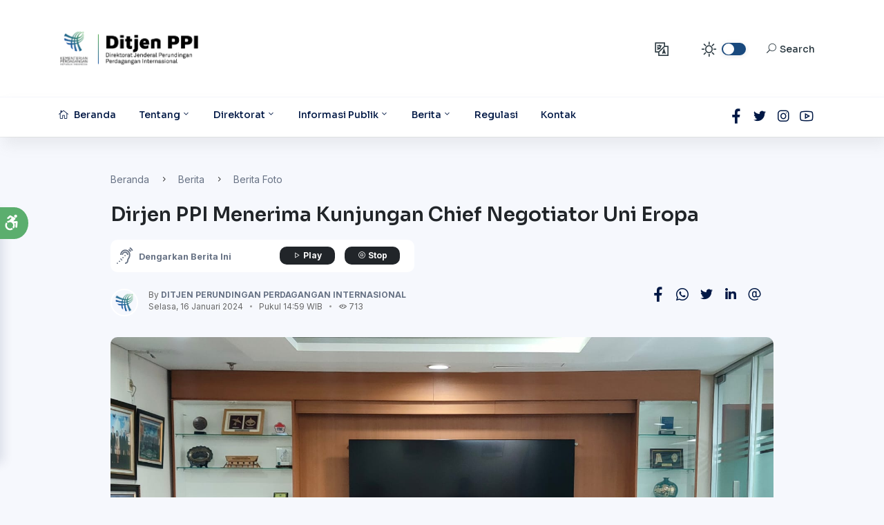

--- FILE ---
content_type: text/html; charset=UTF-8
request_url: https://ditjenppi.kemendag.go.id/berita/dirjen-ppi-menerima-kunjungan-chief-negotiator-uni-eropa
body_size: 51588
content:
<!DOCTYPE html>
<html class="no-js" lang="en">
<head>
    
    <meta charset="utf-8">
    <meta http-equiv="x-ua-compatible" content="ie=edge">
    <meta name="keywords" content="Kementerian Perdagangan, kemendag, Kementerian, Perdagangan, Ditjen Perundingan Perdagangan Internasional, Ditjen PPI, Indonesia ,dirjen, ppi, menerima, kunjungan, chief, negotiator, uni, eropa">
    <meta name="author" content="Pusat Data dan Sistem Informasi Kementerian Perdagangan Indonesia">
    <meta name="csrf-token" content="NprryGTBUzkR33iNjybIR5EAh4ZWLJA9MhXfGsiC">
    <meta name="description" content="Selasa (16/01), Direktur Jenderal Perundingan Perdagangan Internasional, Djatmiko Bris Witjaksono, menerima kunjungan Chief Negotiator Uni Eropa untuk perundingan IEU CEPA, Mr. Fabien Gehl di Kantor Kementerian Perdagangan.">
    <meta name="viewport" content="width=device-width, initial-scale=1">
    <meta property="og:title" content="Dirjen PPI Menerima Kunjungan Chief Negotiator Uni Eropa - Ditjen Perundingan Perdagangan Internasional">
    <meta property="og:image" content="https://ditjenppi.kemendag.go.id/storage//album%2Fd7gTc2kBPxo8Ocpd437GTU04Cu252CwHDAUngq71.jpg">
    <meta property="og:description" content="Selasa (16/01), Direktur Jenderal Perundingan Perdagangan Internasional, Djatmiko Bris Witjaksono, menerima kunjungan Chief Negotiator Uni Eropa untuk perundingan IEU CEPA, Mr. Fabien Gehl di Kantor Kementerian Perdagangan.">
    <meta name="google-site-verification" content="vdxQZ3RlrgCVv1In9k66HH7lhRrPPw6Aq0jAJQCXrcg" />
    <title>Dirjen PPI Menerima Kunjungan Chief Negotiator Uni Eropa - Ditjen PPI</title>
    <link rel="shortcut icon" type="image/x-icon" href="https://ditjenppi.kemendag.go.id/storage/webconfig/jtjgEzJ8w63Z2VcXXXWJO4eMp7gaynVNPXTndKfq.png">
    <script src="https://ditjenppi.kemendag.go.id/assets/js/vendor/jquery-3.6.0.min.js"></script>
    <!-- Kemendag CSS  -->
    <link rel="stylesheet" href="https://ditjenppi.kemendag.go.id/assets/css/style.css">
    <link rel="stylesheet" href="https://ditjenppi.kemendag.go.id/assets/css/widgets.css">
    <link rel="stylesheet" href="https://ditjenppi.kemendag.go.id/assets/css/responsive.css">
    <link rel="stylesheet" href="https://ditjenppi.kemendag.go.id/assets/dark/dark-mode.css">
    <link rel="stylesheet" href="https://cdnjs.cloudflare.com/ajax/libs/fancybox/3.5.7/jquery.fancybox.min.css" />
    <!-- CDN  -->
    <link rel="stylesheet" href="https://maxst.icons8.com/vue-static/landings/line-awesome/line-awesome/1.3.0/css/line-awesome.min.css">
    <link rel="stylesheet" href="https://cdn.plyr.io/3.6.12/plyr.css" />
    <link href="https://cdn.jsdelivr.net/npm/select2@4.1.0-rc.0/dist/css/select2.min.css" rel="stylesheet" />
    <script src="https://cdn.jsdelivr.net/npm/select2@4.1.0-rc.0/dist/js/select2.min.js"></script>
    <!-- Global site tag (gtag.js) - Google Analytics -->
    <link href="https://ditjenppi.kemendag.go.id/rss.xml" rel="alternate" type="application/rss+xml" title="RSS Feed Ditjen PPI">
    <link rel="sitemap" type="application/xml" title="Sitemap Ditjen PPI" href="https://ditjenppi.kemendag.go.id/sitemap.xml">
    <script src="https://ditjenppi.kemendag.go.id/assets/js/vendor/popper.min.js"></script>
    <script src="https://ditjenppi.kemendag.go.id/assets/js/vendor/bootstrap.min.js"></script>
    <script async src="https://www.googletagmanager.com/gtag/js?id=G-M60H0CXJEK"></script>
                <script>
                    window.dataLayer = window.dataLayer || [];

                    function gtag() {
                        dataLayer.push(arguments);
                    }
                    gtag("js", new Date());
                    gtag("config", "G-M60H0CXJEK");
                </script>
    </head>
<body data-theme="light">
    <div class="scroll-progress"></div>
<!-- Start Preloader -->
<!--     <div class="preloader text-center">
        <div class="circle"></div>
    </div> -->
<!--Offcanvas sidebar-->
<aside id="sidebar-wrapper" class="custom-scrollbar offcanvas-sidebar">
    <button class="off-canvas-close"><i class="elegant-icon icon_close"></i></button>
    <div class="sidebar-inner">
        <!--Categories-->
        <div class="sidebar-widget widget_categories mb-50 mt-30">
            <a href="https://ditjenppi.kemendag.go.id"><img lazy="loading" class="logo mb-20" src="https://ditjenppi.kemendag.go.id/storage/webconfig/ap0JSWGOPCW8aTeBADIkEOSJq2BOMPKwDiKujEqn.png" alt="Logo Ditjen Perundingan Perdagangan Internasional" style="width:100%;"></a>
            <a href="https://ditjenppi.kemendag.go.id"><img lazy="loading" class="logo-dark mb-20" src="https://ditjenppi.kemendag.go.id/storage/webconfig/hqoPuGk2SKv5i1PhASfmdv5tRQe8o4cNVqfZfIRU.png" alt="Logo Ditjen Perundingan Perdagangan Internasional" style="width:100%;"></a>
            <div class="widget-header-2 position-relative">
                <h5 class="mt-5 mb-15"></h5>
            </div>
            <div class="widget_nav_menu">
                <div id="google_translate_element2"><i class="icon-dark text-muted text-lang-mob las la-language"></i></div>
                <ul id="accordion" class="accordion">
                    <li><div class="link"><i class="las la-home"></i><a href=" https://ditjenppi.kemendag.go.id " target="_self"> <span class="">BERANDA</span></a></div></li>
    <li>
        <div class="link"><i class="las la-info-circle"></i> <span class="">TENTANG</span><i class="las la-angle-down"></i></div>
        <ul class="submenu">
                        <li> <a href=" https://ditjenppi.kemendag.go.id/tugas-fungsi " target="_self"><span class="">Tugas dan Fungsi</span></a></li>
                        <li> <a href=" https://ditjenppi.kemendag.go.id/pejabat " target="_self"><span class="">Daftar Pejabat</span></a></li>
                        <li> <a href=" https://ditjenppi.kemendag.go.id/unduhan " target="_self"><span class="">Daftar Dokumen</span></a></li>
                        <li> <a href=" https://ditjenppi.kemendag.go.id/faq " target="_self"><span class="">FAQ (Frequently Asked Questions)</span></a></li>
                    </ul>
    </li>
    <li>
        <div class="link"><i class="las la-user-tie"></i> <span class="">DIREKTORAT</span><i class="las la-angle-down"></i></div>
        <ul class="submenu">
                        <li> <a href=" https://ditjenppi.kemendag.go.id/asean " target="_self"><span class="">Asean</span></a></li>
                        <li> <a href=" https://ditjenppi.kemendag.go.id/perdagangan-jasa " target="_self"><span class="">Perdagangan Jasa</span></a></li>
                        <li> <a href=" https://ditjenppi.kemendag.go.id/bilateral " target="_self"><span class="">Bilateral</span></a></li>
                        <li> <a href=" https://ditjenppi.kemendag.go.id/organisasi-perdagangan-dunia " target="_self"><span class="">Organisasi Perdagangan Dunia</span></a></li>
                        <li> <a href=" https://ditjenppi.kemendag.go.id/antarkawasan-oi " target="_self"><span class="">Antar Kawasan dan OI</span></a></li>
                    </ul>
    </li>
    <li>
        <div class="link"><i class="las la-info-circle"></i> <span class="">INFORMASI PUBLIK</span><i class="las la-angle-down"></i></div>
        <ul class="submenu">
                        <li> <a href=" https://ditjenppi.kemendag.go.id/berkala " target="_self"><span class="">Diumumkan Secara Berkala</span></a></li>
                        <li> <a href=" https://ditjenppi.kemendag.go.id/setiap-saat " target="_self"><span class="">Tersedia Setiap Saat</span></a></li>
                        <li> <a href=" https://ditjenppi.kemendag.go.id/serta-merta " target="_self"><span class="">Diumumkan Serta Merta</span></a></li>
                    </ul>
    </li>
    <li>
        <div class="link"><i class="las la-newspaper"></i> <span class="">BERITA</span><i class="las la-angle-down"></i></div>
        <ul class="submenu">
                        <li> <a href=" https://ditjenppi.kemendag.go.id/berita " target="_self"><span class="">Berita Terkini</span></a></li>
                        <li> <a href=" https://ditjenppi.kemendag.go.id/event " target="_self"><span class="">Acara Kegiatan</span></a></li>
                        <li> <a href=" https://ditjenppi.kemendag.go.id/publikasi " target="_self"><span class="">Publikasi Cetak</span></a></li>
                        <li> <a href=" https://ditjenppi.kemendag.go.id/pojokmedia " target="_self"><span class="">Pojok Media</span></a></li>
                    </ul>
    </li>
    <li>
        <div class="link"><i class="las la-users"></i> <span class="">PERDAGANGAN</span><i class="las la-angle-down"></i></div>
        <ul class="submenu">
                        <li> <a href=" https://ditjenppi.kemendag.go.id/atase-itpc " target="_self"><span class="">Pejabat Atase Perdagangan dan ITPC</span></a></li>
                        <li> <a href=" https://ditjenppi.kemendag.go.id/kantor-kemendag " target="_self"><span class="">Kantor Kementerian Perdagangan</span></a></li>
                    </ul>
    </li>
    <li><div class="link"><i class="las la-gavel"></i><a href=" http://jdih.kemendag.go.id/peraturan " target="_self"> <span class="">REGULASI</span></a></div></li>
    <li><div class="link"><i class="las la-mail-bulk"></i><a href=" https://ditjenppi.kemendag.go.id/kontak " target="_self"> <span class="">KONTAK</span></a></div></li>
                </ul>
            </div>
        </div>
    </div>
</aside>
<!-- Start Header -->
<header class="main-header header-style-1 font-heading btbordered">
    <div class="header-top">
        <div class="container">
            <div class="row pt-30 pb-30">
                <div class="col-md-4 col-xs-12 col-12">
                    <a href="https://ditjenppi.kemendag.go.id"><img lazy="loading" class="logo top-logo mb-20" src="https://ditjenppi.kemendag.go.id/storage/webconfig/ap0JSWGOPCW8aTeBADIkEOSJq2BOMPKwDiKujEqn.png" alt="Logo Ditjen Perundingan Perdagangan Internasional" style="width:100%;"></a>
                    <a href="https://ditjenppi.kemendag.go.id"><img lazy="loading" class="logo-dark top-logo mb-20" src="https://ditjenppi.kemendag.go.id/storage/webconfig/hqoPuGk2SKv5i1PhASfmdv5tRQe8o4cNVqfZfIRU.png" alt="Logo Ditjen Perundingan Perdagangan Internasional" style="width:100%;"></a>
                </div>
                <div class="col-md-8 col-xs-12 col-12 text-right header-top-right">
                <i class="icon-dark text-base-primary text-lang las la-language"></i>
                    <div class="lang d-none d-lg-block">
                        <div id="google_translate_element1"></div>
                        <script type="text/javascript">
                            function googleTranslateElementInit() {
                                if ($(window).width() < 760) {
                                    var objgoogle = new google.translate.TranslateElement({
                                        pageLanguage: 'id',
                                        includedLanguages: 'en,id,ar,zh-CN,fr,es',
                                        autoDisplay: false
                                    }, 'google_translate_element2');

                                } else {
                                    var objgoogle = new google.translate.TranslateElement({
                                        pageLanguage: 'id',
                                        includedLanguages: 'en,id,ar,zh-CN,fr,es',
                                        autoDisplay: false
                                    }, 'google_translate_element1');
                                }

                                function formatState(state) {
                                    if (!state.id) {
                                        return state.text;
                                    }
                                    var $state = $(
                                        '<span><img src="https://ditjenppi.kemendag.go.id/assets/flag/' + state.element.value.toLowerCase() +
                                        '.png" class="img-flag" /> ' + state.text + '</span>'
                                    );
                                    return $state;
                                };

                                var select2 = $("#google_translate_element1 select").select2({
                                    templateSelection: formatState,
                                    templateResult: formatState
                                });

                                var select3 = $("#google_translate_element2 select").select2({
                                    templateSelection: formatState,
                                    templateResult: formatState
                                });

                                var totalchange = 0;
                                select2.on('change', function(e) {
                                    if (totalchange < 1) {
                                        var gObj = $('.goog-te-combo');
                                        var db = gObj.get(0);
                                        totalchange += 1;
                                        fireEvent(db, 'change');
                                    } else {
                                        setTimeout(function() {
                                            totalchange = 0;
                                        }, 100)
                                    }

                                });
                                select3.on('change', function(e) {
                                    if (totalchange < 1) {
                                        var gObj = $('.goog-te-combo');
                                        var db = gObj.get(0);
                                        totalchange += 1;
                                        fireEvent(db, 'change');
                                    } else {
                                        setTimeout(function() {
                                            totalchange = 0;
                                        }, 100)
                                    }

                                });
                            }

                            function fireEvent(el, e) {
                                if (document.createEventObject) {
                                    //for IE
                                    var evt = document.createEventObject();
                                    return el.fireEvent('on' + e, evt)
                                } else {
                                    // For other browsers
                                    var evt = document.createEvent("HTMLEvents");
                                    evt.initEvent(e, true, true);
                                    return !el.dispatchEvent(evt);
                                }
                            }
                        </script>
                    </div>
                    <br>
                    <span class="mr-15 text-base-primary">
                        <i class="icon-dark with-light las la-sun"></i>
                        <i class="icon-dark with-dark las la-moon"></i>
                    </span>
                    <div class="form-check form-switch">
                        <label class="switch" for="darkSwitch">
                            <input type="checkbox" class="form-check-input" id="darkSwitch" disabled="disabled" >
                            <div class="slider round"></div>
                        </label>
                    </div>
                    <button class="search-icon d-md-inline"><span class="mr-15 text-base-primary"><i
                                class="text-base-primary elegant-icon icon_search mr-5"></i>Search</span></button>
                </div>
            </div>
        </div>
    </div>
    <div class="header-sticky">
        <div class="container align-self-center cont-nav position-relative">
            <div class="main-nav d-none d-lg-block float-left header-width">
                <div id="header" style="display: none;">
                    <a href="https://ditjenppi.kemendag.go.id">
                        <img src=""></a>
                </div>
                    <script>
                        const logoSmall = "https://ditjenppi.kemendag.go.id/storage/webconfig/jtjgEzJ8w63Z2VcXXXWJO4eMp7gaynVNPXTndKfq.png";
                    </script>
                <script>
                    $(window).scroll(function() {
                        if ($(this).scrollTop() > 180) {

                            $('#header img').attr('src', logoSmall);
                            $('#header img').attr('style', 'display: block;');
                            $('#header').attr('style', 'display: block;');
                        } else {
                            $('#header img').attr('src', logoSmall);
                            $('#header img').attr('style', 'display: none; width: 0px;');
                            $('#header').attr('style', 'display: none;');
                        }
                    })
                </script>
                <nav>
                    <!--Desktop menu-->
                    <ul class="main-menu d-none d-lg-inline">
                        <li> <a href=" https://ditjenppi.kemendag.go.id " target="_self"><i class="elegant-icon icon_house_alt mr-5"></i> <span class="">Beranda</span></a> </li>
        
        <li class="menu-item-has-children has-mega-menu">
        <a href=" # " target="_self"> <span class="">Tentang</span></a>
        <ul class="mega-menu shadow-l">
            <div class="container mx-0 px-0 rounded-10x">
                <div class="row bg-white rounded-10x m-0">
                    <div class="col-lg-5 col-xl-4 px-0 d-none d-lg-block rounded-left-10x" style="background: center center url(https://ditjenppi.kemendag.go.id/storage/menu/8LwYLObGOPSnrwriAg6x4MVYmoDw4linNQy7y2q9.png) no-repeat; background-size: cover;">
                    </div>
                    <div class="col-lg-7 col-xl-8">
                        <div class="pt-2 megamenu-left">
                            <div class="row">
                                <div class="col-lg-6 mb-4">
                                                                        <ul class="list-unstyled">
                                                                                                                                                                <li class="nav-item"><a href=" https://ditjenppi.kemendag.go.id/tugas-fungsi " target="_self" class="nav-link pb-0"><i class="las la-briefcase icon-bulet"></i> <span class="geser-menu text-muted">Tugas dan Fungsi</span></a></li>
                                                                                                                                                                                                                                                <li class="nav-item"><a href=" https://ditjenppi.kemendag.go.id/unduhan " target="_self" class="nav-link pb-0"><i class="las la-scroll icon-bulet"></i> <span class="geser-menu text-muted">Daftar Dokumen</span></a></li>
                                                                                                                                                                                                                                                <li class="nav-item"><a href=" https://ditjenppi.kemendag.go.id/kantor-kemendag " target="_self" class="nav-link pb-0"><i class="las la-building icon-bulet"></i> <span class="geser-menu text-muted">Lokasi Kantor Kemendag</span></a></li>
                                                                                                                                                                                                                                            </ul>
                                </div>
                                <div class="col-lg-6 mb-4 rounded-right-10x">
                                    <ul class="list-unstyled">
                                                                                                                                                                                                                                                <li class="nav-item"><a href=" https://ditjenppi.kemendag.go.id/pejabat " target="_self" class="nav-link pb-0"><i class="las la-users icon-bulet"></i> <span class="geser-menu text-muted">Daftar Pejabat</span></a></li>
                                                                                                                                                                                                                                                <li class="nav-item"><a href=" https://ditjenppi.kemendag.go.id/faq " target="_self" class="nav-link pb-0"><i class="las la-info-circle icon-bulet"></i> <span class="geser-menu text-muted">FAQ (Frequently Asked Questions)</span></a></li>
                                                                                                                                                                                                                                                <li class="nav-item"><a href=" https://ditjenppi.kemendag.go.id/atase-itpc " target="_self" class="nav-link pb-0"><i class="las  la-user-friends icon-bulet"></i> <span class="geser-menu text-muted">Pejabat Atase dan ITPC</span></a></li>
                                                                                                                                                            </ul>
                                </div>
                            </div>
                        </div>
                    </div>
                </div>
            </div>
        </ul>
    </li>
            
        <li class="menu-item-has-children has-mega-menu">
        <a href=" # " target="_self"> <span class="">Direktorat</span></a>
        <ul class="mega-menu shadow-l">
            <div class="container mx-0 px-0 rounded-10x">
                <div class="row bg-white rounded-10x m-0">
                    <div class="col-lg-5 col-xl-4 px-0 d-none d-lg-block rounded-left-10x" style="background: center center url(https://ditjenppi.kemendag.go.id/storage/menu/3HjwnVo24l7SGgfMjfzTIfgVGPUKU0OjQTfjWhAv.jpg) no-repeat; background-size: cover;">
                    </div>
                    <div class="col-lg-7 col-xl-8">
                        <div class="pt-2 megamenu-left">
                            <div class="row">
                                <div class="col-lg-6 mb-4">
                                                                        <ul class="list-unstyled">
                                                                                                                                                                <li class="nav-item"><a href=" https://ditjenppi.kemendag.go.id/asean " target="_self" class="nav-link pb-0"><i class="las la-passport icon-bulet"></i> <span class="geser-menu text-muted">Asean</span></a></li>
                                                                                                                                                                                                                                                <li class="nav-item"><a href=" https://ditjenppi.kemendag.go.id/bilateral " target="_self" class="nav-link pb-0"><i class="las la-globe-asia icon-bulet"></i> <span class="geser-menu text-muted">Bilateral</span></a></li>
                                                                                                                                                                                                                                                <li class="nav-item"><a href=" https://ditjenppi.kemendag.go.id/antarkawasan-oi " target="_self" class="nav-link pb-0"><i class="las la-globe icon-bulet"></i> <span class="geser-menu text-muted">Antar Kawasan dan OI</span></a></li>
                                                                                                                                                            </ul>
                                </div>
                                <div class="col-lg-6 mb-4 rounded-right-10x">
                                    <ul class="list-unstyled">
                                                                                                                                                                                                                                                <li class="nav-item"><a href=" https://ditjenppi.kemendag.go.id/perdagangan-jasa " target="_self" class="nav-link pb-0"><i class="las la-balance-scale-right icon-bulet"></i> <span class="geser-menu text-muted">Perdagangan Jasa</span></a></li>
                                                                                                                                                                                                                                                <li class="nav-item"><a href=" https://ditjenppi.kemendag.go.id/organisasi-perdagangan-dunia " target="_self" class="nav-link pb-0"><i class="las la-landmark icon-bulet"></i> <span class="geser-menu text-muted">Organisasi Perdagangan Dunia</span></a></li>
                                                                                                                                                                                                                                            </ul>
                                </div>
                            </div>
                        </div>
                    </div>
                </div>
            </div>
        </ul>
    </li>
            
        <li class="menu-item-has-children">
        <a href=" # " target="_self"> <span class="">Informasi Publik</span></a>
        <ul class="sub-menu text-muted ">
                        <li class="nav-item"><a href=" https://ditjenppi.kemendag.go.id/berkala " target="_self"> <span class="">Secara Berkala</span></a></li>
                        <li class="nav-item"><a href=" https://ditjenppi.kemendag.go.id/setiap-saat " target="_self"> <span class="">Tersedia Setiap Saat</span></a></li>
                        <li class="nav-item"><a href=" https://ditjenppi.kemendag.go.id/serta-merta " target="_self"> <span class="">Serta Merta</span></a></li>
                        <li class="nav-item"><a href=" https://ditjenppi.kemendag.go.id/standar-layanan " target="_self"> <span class="">Standar Pelayanan</span></a></li>
                        <li class="nav-item"><a href=" https://ppid.kemendag.go.id/register " target="_self"> <span class="">Informasi Melalui PPID</span></a></li>
                    </ul>
    </li>

    
            
        <li class="menu-item-has-children">
        <a href=" https://ditjenppi.kemendag.go.id/berita " target="_self"> <span class="">Berita</span></a>
        <ul class="sub-menu text-muted ">
                        <li class="nav-item"><a href=" https://ditjenppi.kemendag.go.id/berita " target="_self"> <span class="geser-menu">Berita Terkini</span></a></li>
                        <li class="nav-item"><a href=" https://ditjenppi.kemendag.go.id/event " target="_self"> <span class="geser-menu">Acara Kegiatan</span></a></li>
                        <li class="nav-item"><a href=" https://ditjenppi.kemendag.go.id/publikasi " target="_self"> <span class="geser-menu">Publikasi Cetak</span></a></li>
                        <li class="nav-item"><a href=" https://ditjenppi.kemendag.go.id/pojokmedia " target="_self"> <span class="">Pojok Media</span></a></li>
                    </ul>
    </li>

    
            
                <li> <a href=" http://jdih.kemendag.go.id/peraturan " target="_blank"> <span class="">Regulasi</span></a> </li>
        
                <li> <a href=" https://ditjenppi.kemendag.go.id/kontak " target="_self"> <span class="">Kontak</span></a> </li>
    
                    </ul>
                </nav>
            </div>
            <div class="sosmed-sec float-right header-tools">
                <ul class="header-social-network d-inline-block list-inline mr-lg-0 mr-15">
                                            <li class="list-inline-item"><a href="#"
                                target="_blank"><i class="lab la-facebook-f"></i></a></li>
                                            <li class="list-inline-item"><a href="#"
                                target="_blank"><i class="lab la-twitter"></i></a></li>
                                            <li class="list-inline-item"><a href="#"
                                target="_blank"><i class="lab la-instagram"></i></a></li>
                                            <li class="list-inline-item"><a href="#"
                                target="_blank"><i class="lab la-youtube"></i></a></li>
                                    </ul>
            </div>
            <div class="float-left header-tools pt-15 mt-5">
                <div class="off-canvas-toggle-cover d-inline-block d-lg-none">
                    <div id="header">
                        <a href="https://ditjenppi.kemendag.go.id">
                            <img src="" style="width: 0px;">
                        </a>
                    </div>
                    <div class="off-canvas-toggle hidden d-inline-block" id="off-canvas-toggle">
                        <span></span>
                    </div>
                </div>
            </div>
            <div class="clearfix"></div>
        </div>
    </div>
</header>
<!--Start search form-->
<div class="main-search-form">
    <div class="container">
        <div class="pt-50 pb-50">
            <div class="row mb-20 pt-50">
                <div class="col-12 align-self-center main-search-form-cover m-auto">
                    <p class="text-center"><span class="search-text-bg">Search</span></p>
                    <form method="post" action="https://ditjenppi.kemendag.go.id/search" class="search-header">
                        <input type="hidden" name="_token" value="NprryGTBUzkR33iNjybIR5EAh4ZWLJA9MhXfGsiC">                        <div class="input-group w-100">
                            <input type="text" name="search" class="form-control search-bg"
                                placeholder="Masukkan query pencarian...">
                            <div class="input-group-append">
                                <button class="btn btn-search bg-white" type="submit">
                                    <i class="elegant-icon icon_search pos-search"></i>
                                </button>
                            </div>
                        </div>
                    </form>
                </div>
            </div>
            <div class="sidebar-widget widget-about mb-50  wow fadeInUp animated">
                <div class="row mx-5 mt-50">
                    <div class="col-12 col-md-4">
                        <a target="_blank" href="https://ppid.kemendag.go.id/"><img lazy="loading" class="mb-10 border-radius-10"
                                src="https://ditjenppi.kemendag.go.id/assets/imgs/banner-ppid.svg"
                                alt="Banner PPID Kementerian Perdagangan RI"></a>
                    </div>
                    <div class="col-12 col-md-4">
                        <a target="_blank" href="https://www.lapor.go.id/instansi/kementerian-perdagangan"><img lazy="loading"
                                class="mb-10 border-radius-10" src="https://ditjenppi.kemendag.go.id/assets/imgs/banner-lapor.svg"
                                alt="Banner Lapor Kementerian Perdagangan RI"></a>
                    </div>
                    <div class="col-12 col-md-4">
                        <a target="_blank" href="https://hero.kemendag.go.id/"><img lazy="loading" class="mb-10 border-radius-10"
                                src="https://ditjenppi.kemendag.go.id/assets/imgs/banner-hero.svg"
                                alt="HERO Help Center Kementerian Perdagangan RI"></a>
                    </div>
                </div>
            </div>
        </div>
    </div>
</div>
    <!-- Start Main content -->
<main class=" pb-30">
    <div class="container single-content">
        <div class="entry-header entry-header-style-1 mb-50 pt-50">
            <div class="breadcrumb mb-4">
                <a href="https://ditjenppi.kemendag.go.id" rel="nofollow">Beranda</a>
                <span></span> <a href="https://ditjenppi.kemendag.go.id/berita">Berita</a>
                <span></span> <a href="https://ditjenppi.kemendag.go.id/berita-foto">Berita Foto</a>
            </div>
            <h1 class="entry-title mb-20 font-weight-700">
                Dirjen PPI Menerima Kunjungan Chief Negotiator Uni Eropa
            </h1>
            <div class="grid mb-30">
                <div class="grid">
                    <textarea disabled class="form__input d-none" id="text">
                    Dirjen PPI Menerima Kunjungan Chief Negotiator Uni Eropa
                    Selasa (16/01), Direktur Jenderal Perundingan Perdagangan Internasional, Djatmiko Bris Witjaksono, menerima kunjungan Chief Negotiator Uni Eropa untuk perundingan IEU CEPA, Mr. Fabien Gehl di Kantor Kementerian Perdagangan.
                                        Dalam pertemuan tersebut, kedua pihak sepakat untuk terus mendorong percepatan penyelesaian perundingan.
                                        
                                        </textarea>
                    <select id="voiceselection" class="d-none">
                        <option value="Indonesian Female">Indonesian Female</option>
                    </select>
                    <div class="bg-sound">
                        <div class="row">
                            <div class="col-6 col-md-6 row-sound px-0">
                                <p class="font-sound"><i class="las la-assistive-listening-systems icon-hear"></i>&nbsp;&nbsp;<span class="row-sound-text">Dengarkan Berita Ini</span></p>
                            </div>
                            <div class="col-6 col-md-6 row-sound">
                                <p class="inlines">
                                    <a class="button-play" id="playbutton"><i class="las la-play"></i> Play</a>
                                    <a class="button-stop" id="stopbutton"><i class="las la-stop-circle"></i>
                                        Stop</a>
                                </p>
                            </div>
                        </div>
                    </div>
                </div>
                <script src='https://code.responsivevoice.org/responsivevoice.js'></script>
                <script>
                    playbutton.onclick = function() {
                        responsiveVoice.cancel();
                        responsiveVoice.speak(document.getElementById('text').value, document.getElementById('voiceselection')
                            .value);
                    };
                    stopbutton.onclick = function() {
                        responsiveVoice.cancel();
                    };
                </script>
                <div class="row">
                    <div class="col-md-6">
                        <div class="entry-meta align-items-center meta-2 font-small color-muted">
                            <p class="mb-5">
                                <a class="author-avatar" href="#"><img class="img-circle" src="https://ditjenppi.kemendag.go.id/assets/imgs/icon.png" alt=""></a>
                                By <a href="https://ditjenppi.kemendag.go.id/publisher/198808052018012001"><span class="author-name font-weight-bold"> Ditjen Perundingan Perdagangan Internasional</span></a>
                            </p>
                            <span class="mr-10"> Selasa, 16 Januari 2024
                            </span>
                            <span class="has-dot mr-10">Pukul 14:59
                                WIB</span>
                            <span class="has-dot"><i class="las la-eye"></i> 713</span>
                        </div>
                    </div>
                    <div class="col-md-6 text-right d-none d-md-inline">
                        <ul class="header-social-network d-inline-block list-inline mr-15">
                            <li class="list-inline-item"><a title="Share on Facebook" target="_blank" href="https://facebook.com/sharer/sharer.php?u=https://ditjenppi.kemendag.go.id/berita/dirjen-ppi-menerima-kunjungan-chief-negotiator-uni-eropa"><i class="lab la-facebook-f "></i></a></li>
                            <li class="list-inline-item"><a title="Send on Whatsapp" target="_blank" href="whatsapp://send?text=https://ditjenppi.kemendag.go.id/berita/dirjen-ppi-menerima-kunjungan-chief-negotiator-uni-eropa"><i class="lab la-whatsapp"></i></a></li>
                            <li class="list-inline-item"><a title="Tweet on Twitter" target="_blank" href="https://twitter.com/share?url=https://ditjenppi.kemendag.go.id/berita/dirjen-ppi-menerima-kunjungan-chief-negotiator-uni-eropa"><i class="lab la-twitter"></i></a></li>
                            <li class="list-inline-item"><a title="Share on LinkedIn" target="_blank" href="https://www.linkedin.com/shareArticle?mini=true&url=https://ditjenppi.kemendag.go.id/berita/dirjen-ppi-menerima-kunjungan-chief-negotiator-uni-eropa"><i class="lab la-linkedin-in"></i></a></li>
                            <li class="list-inline-item"><a title="Attach on Email" target="_blank" href="mailto:?subject=Dirjen PPI Menerima Kunjungan Chief Negotiator Uni Eropa&amp;body=https://ditjenppi.kemendag.go.id/berita/dirjen-ppi-menerima-kunjungan-chief-negotiator-uni-eropa"><i class="las la-at"></i></a></li>
                        </ul>
                    </div>
                </div>
            </div>
            <!--end single header-->
            <figure class="image mb-30 m-auto text-center border-radius-10">
                <img lazy="loading" class="border-radius-10" src="https://ditjenppi.kemendag.go.id/storage/album/d7gTc2kBPxo8Ocpd437GTU04Cu252CwHDAUngq71.jpg" />
            </figure>
            <!--figure-->
            <article class="entry-wraper mb-30">
                <div class="card-news shadow-border-detail pb-30">
                    <div class="entry-main-content dropcap wow fadeIn animated">
                        <p></p>
                        <hr class="wp-block-separator is-style-dots">
                        <main class="main mb-4">
                            <div class="container">
                                                                <div class="card d-flex">
                                    <div class="card-image">
                                        <a href="https://ditjenppi.kemendag.go.id/storage/album/fzCHhHEvFDYe8Oj5lp9lmbmGtQzgCNWxxS7fJP2f.jpg" data-fancybox="gallery" data-caption="Dalam pertemuan tersebut, kedua pihak sepakat untuk terus mendorong percepatan penyelesaian perundingan.">
                                            <img lazy="loading" src="https://ditjenppi.kemendag.go.id/storage/album/fzCHhHEvFDYe8Oj5lp9lmbmGtQzgCNWxxS7fJP2f.jpg" alt="Dalam pertemuan tersebut, kedua pihak sepakat untuk terus mendorong percepatan penyelesaian perundingan.">
                                        </a>
                                    </div>
                                </div>
                                                                <div class="card d-flex">
                                    <div class="card-image">
                                        <a href="https://ditjenppi.kemendag.go.id/storage/album/rWWx10zblj7htTcrenBeR8yPmKEyHqD8ANxanF1p.jpg" data-fancybox="gallery" data-caption="">
                                            <img lazy="loading" src="https://ditjenppi.kemendag.go.id/storage/album/rWWx10zblj7htTcrenBeR8yPmKEyHqD8ANxanF1p.jpg" alt="">
                                        </a>
                                    </div>
                                </div>
                                                            </div>
                            <article class="entry-wraper mb-50 card-news p-30">
                                <div class="mt-20 mb-50 entry-main-content-mini dropcap wow fadeIn animated">
                                                                        <p>Dalam pertemuan tersebut, kedua pihak sepakat untuk terus mendorong percepatan penyelesaian perundingan.</p>
                                                                        <p></p>
                                                                    </div>
                            </article>
                        </main>
                    </div>
                    <div class="single-social-share clearfix wow fadeIn animated">
                        <ul class="header-social-network d-inline-block list-inline float-md-right mt-md-0 mt-4">
                            <li class="list-inline-item text-muted"><span>Share </span></li>
                            <li class="list-inline-item"><a title="Share on Facebook" target="_blank" href="https://facebook.com/sharer/sharer.php?u=https://ditjenppi.kemendag.go.id/berita/dirjen-ppi-menerima-kunjungan-chief-negotiator-uni-eropa"><i class="lab la-facebook-f "></i></a></li>
                            <li class="list-inline-item"><a title="Send on Whatsapp" target="_blank" href="whatsapp://send?text=https://ditjenppi.kemendag.go.id/berita/dirjen-ppi-menerima-kunjungan-chief-negotiator-uni-eropa"><i class="lab la-whatsapp"></i></a></li>
                            <li class="list-inline-item"><a title="Tweet on Twitter" target="_blank" href="https://twitter.com/share?url=https://ditjenppi.kemendag.go.id/berita/dirjen-ppi-menerima-kunjungan-chief-negotiator-uni-eropa"><i class="lab la-twitter"></i></a></li>
                            <li class="list-inline-item"><a title="Share on LinkedIn" target="_blank" href="https://www.linkedin.com/shareArticle?mini=true&url=https://ditjenppi.kemendag.go.id/berita/dirjen-ppi-menerima-kunjungan-chief-negotiator-uni-eropa"><i class="lab la-linkedin-in"></i></a></li>
                            <li class="list-inline-item"><a title="Attach on Email" target="_blank" href="mailto:?subject=Dirjen PPI Menerima Kunjungan Chief Negotiator Uni Eropa&amp;body=https://ditjenppi.kemendag.go.id/berita/dirjen-ppi-menerima-kunjungan-chief-negotiator-uni-eropa"><i class="las la-at"></i></a></li>
                        </ul>
                    </div>
                </div>
            </article>
        </div>
        <!--container-->
</main>
<!-- End Main content -->
    <!-- Footer Start-->
    <footer class="pt-30 footer-area">
        <div class="container">
            <div class="pt-10 pb-30 d-flex text-center text-lg-left align-items-center align-items-lg-end justify-content-between flex-column flex-lg-row">
                <div class="sidebar-widget wow fadeInUp animated mt-10 mb-0">
                        <a href="https://ditjenppi.kemendag.go.id"><img lazy="loading" class="logo mb-20" src="https://ditjenppi.kemendag.go.id/storage/webconfig/c9ZFCZyihcqkBQGcugCxhtRNoo9apUhr5kSDs7nV.png" alt=""></a>
                        <a href="https://ditjenppi.kemendag.go.id"><img lazy="loading" class="logo-dark mb-10" src="https://ditjenppi.kemendag.go.id/assets/imgs/theme/logo-dark.svg" alt=""></a>
                    <div class="textwidget"><p>Jl. M. I. Ridwan Rais, No. 5 Daerah Khusus Ibukota<br>Jakarta 10110, Indonesia</p></div>
                    <ul class="d-inline-block list-inline mr-15 mt-0 font-13 footer-core">
                                                                                    <li class="list-inline-item"><a target="_blank" href="tel:0213841961"><i class="las la-phone-volume"></i> Telepon: (021) 3841961/62</a></li>
                                                                                                                                                                                                                        <li class="list-inline-item"><a target="_self" href="https://ditjenppi.kemendag.go.id/kontak"><i class="las la-envelope-open-text"></i> Layanan Kontak Kami</a></li>
                                                                                                                            </ul>
                </div>
                <div class="d-flex flex-column align-items-center align-items-lg-end mt-4 mb-0  wow fadeInUp animated">
                            <a href="https://ditjenppi.kemendag.go.id"><img lazy="loading" class="logo-footer mb-10" src="https://ditjenppi.kemendag.go.id/storage/webconfig/lRaLGIHJflXXAlRTsLWs1obZjPLypFgn70gCsh4F.png" alt=""></a>
                    <ul class="footer-social-network d-inline-block list-inline mr-15">
                                                    <li class="list-inline-item"><a target="_blank" href="#"><i class="lab la-facebook-f"></i></a></li>
                                                    <li class="list-inline-item"><a target="_blank" href="#"><i class="lab la-twitter"></i></a></li>
                                                    <li class="list-inline-item"><a target="_blank" href="#"><i class="lab la-instagram"></i></a></li>
                                                    <li class="list-inline-item"><a target="_blank" href="#"><i class="lab la-youtube"></i></a></li>
                                            </ul>
                    <ul class="d-inline-block list-inline mr-15 mt-30 font-14 footer-core">
                                                                                                                                        <li class="list-inline-item"><a target="_self" href="https://ditjenppi.kemendag.go.id/faq"> F.A.Q</a></li>
                                                                                                                <li class="list-inline-item"><a target="_blank" href="https://www.lapor.go.id/instansi/kementerian-perdagangan"> Lapor!</a></li>
                                                                                                                                                                    <li class="list-inline-item"><a target="_self" href="https://ditjenppi.kemendag.go.id/tentang-kami"> Tentang Kami</a></li>
                                                                        </ul>
                </div>
            </div>
        </div>
        <div class="footer-copy-right pt-20 mt-20 wow fadeInUp animated">
            <div class="container">
                <p class="float-md-left font-small font-white">© Hak Cipta 2026 <a class="font-weight-bold font-white" href="https://www.instagram.com/pdsi.kemendag/?hl=en">Pusat Data dan Sistem Informasi</a> Kementerian Perdagangan Republik Indonesia</p>
            </div>
        </div>
    </footer>
    <!-- End Footer -->
    <div class="dark-mark"></div>
    <!-- Vendor JS-->
    <script src="https://ditjenppi.kemendag.go.id/assets/dark/dark-mode-switch.min.js"></script>
    <script src="https://ditjenppi.kemendag.go.id/assets/js/vendor/modernizr-3.6.0.min.js"></script>
    <script src="https://ditjenppi.kemendag.go.id/assets/js/vendor/jquery.slicknav.js"></script>
    <script src="https://ditjenppi.kemendag.go.id/assets/js/vendor/slick.min.js"></script>
    <script src="https://ditjenppi.kemendag.go.id/assets/js/vendor/wow.min.js"></script>
    <script src="https://ditjenppi.kemendag.go.id/assets/js/vendor/jquery.ticker.js"></script>
    <script src="https://ditjenppi.kemendag.go.id/assets/js/vendor/jquery.vticker-min.js"></script>
    <script src="https://ditjenppi.kemendag.go.id/assets/js/vendor/jquery.scrollUp.min.js"></script>
    <script src="https://ditjenppi.kemendag.go.id/assets/js/vendor/jquery.nice-select.min.js"></script>
    <script src="https://ditjenppi.kemendag.go.id/assets/js/vendor/jquery.magnific-popup.js"></script>
    <script src="https://ditjenppi.kemendag.go.id/assets/js/vendor/jquery.sticky.js"></script>
    <script src="https://ditjenppi.kemendag.go.id/assets/js/vendor/perfect-scrollbar.js"></script>
    <script src="https://ditjenppi.kemendag.go.id/assets/js/vendor/waypoints.min.js"></script>
    <script src="https://ditjenppi.kemendag.go.id/assets/js/vendor/jquery.theia.sticky.js"></script>
    <!-- Kemendag JS -->
    <script src="https://ditjenppi.kemendag.go.id/assets/js/front-main.js"></script>
    <script type="text/javascript" src="//translate.google.com/translate_a/element.js?cb=googleTranslateElementInit"></script>
    <script src="https://cdnjs.cloudflare.com/ajax/libs/fancybox/3.5.7/jquery.fancybox.min.js"></script>
    <script src="https://cdn.plyr.io/3.6.12/plyr.js"></script>
    <!-- Accessibility -->
    <link rel='stylesheet' type='text/css' property='stylesheet' href='https://ditjenppi.kemendag.go.id/assets/aksesbilitas/style'>
    <script type='text/javascript' src='https://ditjenppi.kemendag.go.id/assets/aksesbilitas/script'></script>
    <script type="text/javascript">jQuery.noConflict(true);</script>
    <script type="text/javascript">
    var accessibility = new AccessibilityForAll({"locale":"id","features":{"monochrome":true,"darkContrast":true,"brightContrast":true,"decreaseFontSize":true,"increaseFontSize":true,"fontFamily":true,"cursorBw":true,"cursorBb":true,"zoom":true,"highlightLinks":true,"highlightTitles":true,"altDescription":true,"disableTransitions":false},"translates":{"accessibility-menu":"Aksesibilitas","monochrome":"Konversi Abu-abu","dark-contrast":"Warna \/ Klise","bright-contrast":"Penerangan","decrease-font-size":"Perkecil Teks","increase-font-size":"Perbesar Teks","font-family":"Pertegas Teks","cursor-bw":"Cursor Putih","cursor-bb":"Cursor Hitam","zoom":"Zoom Area","highlight-links":"Highlight Links","highlight-titles":"Highlight Judul","alt-description":"Cek Deskripsi Image","reset":"Mengatur Ulang","disable-transitions":"Nonaktif Transisi","quick-navigation":"Enable keyboard navigation menu","info-enable-quick-navigation":"You can always press (:a) To get back to quick navigation","press-to-open-menu":"Press (:a) To open Accessibility Menu","press-to-enable-quick-navigation":"Press (:a) To enable keyboard navigation menu"},"quickNavigation":{"enable":false,"items":[{"$el":"#wrapper","title":"Main"},{"$el":".links","title":"Links"}]}});
    </script>
    <script>
        // Fancybox Configuration
        $('[data-fancybox="gallery"]').fancybox({
            buttons: [
                "slideShow", "thumbs", "zoom", "fullScreen", "share", "close"
            ],
            loop: false,
            protect: false
        });
        const players = Plyr.setup('.playerkemendaghome',{
            clickToPlay: 'true'
        });
        const player = new Plyr('.playerkemendag');
        players.forEach(function(p){
                p.on('play', event => {
                    const instance = event.detail.plyr;
                    console.log('Stop others players');
                    players.forEach(function(p){ if(p != instance) p.stop()});
                })
            });
    </script>
    <!-- Chatbot -->
    <script>
        $(function() {
            $('.js-chat').on('click', function() {
                $(this).toggleClass('isOpen');
            });
        })
    </script>
</body>
</html>


--- FILE ---
content_type: text/css
request_url: https://ditjenppi.kemendag.go.id/assets/css/style.css
body_size: 100436
content:
/***
License: GNU General Public License v2 or later
License URI: http://www.gnu.org/licenses/gpl-2.0.html
==============================
PUSAT DATA DAN SISTEM INFORMASI MINISTRY OF TRADE PRESENTS
WEB KEMENDAG 2022 REBORN

***/
/* Import third party CSS library */

@import url(vendor/bootstrap.min.css);
@import url(vendor/owl.carousel.min.css);
@import url(vendor/ticker-style.css);
@import url(vendor/elegant-icons.css);
@import url(vendor/slick.css);
@import url(vendor/slicknav.css);
@import url(vendor/animate.min.css);
@import url(vendor/nice-select.css);
@import url(vendor/perfect-scrollbar.css);

@import url('https://fonts.googleapis.com/css2?family=Inter:wght@100;200;300;400;500;600;700;800;900&family=Sora:wght@100;200;300;400;500;600;700;800&display=swap');
/* Palette Warna Kemendag UI 2022*/
:root {
    --color-mode: "light";
    --color-primary: #00439c;
    --color-secondary: #6f51f5;
    --color-success: #16a75c;
    --color-danger: #ff1c3e;
    --color-warning: #ff9f1c;
    --color-info: #00bbff;
    --color-primary-hover: #3568ff;
    --color-secondary-hover: #916efe;
    --color-success-hover: #6fda42;
    --color-danger-hover: #ff3358;
    --color-warning-hover: #ffae33;
    --color-info-hover: #33c9ff;
    --color-light: #F2F2F2;
    --color-light-2: #e9ffe0;
    --color-grey: #f6f7f9;
    --color-core: #001845;
    --color-core-hover: #0e2d66;
    --color-dark: #212121;
    --color-muted: #687385;
    --color-white: #ffffff;
    --color-special: #f7f8fc;
    --primary-border-color: #9b9b9b;
    --secondary-border-color: #f0f8ff;
    --mutted-border-color: #eaecee;
    --bg-border-color: #f6f8fd;
    --button-shadow-color-normal: hsla(0, 0%, 42.4%, 0.2);
    --button-shadow-color-hover: hsla(0, 0%, 42.4%, 0.3);
    --gradient-primary:   #0f3965;
    --gradient-primary1: #0f3965;
    --gradient-blue: #19497d;
    --base-color-white: white;
    --base-color-primary-dark: #2D3B43;
    --base-color-primary: #187BB9;
    --base-color-secondary: #37964C;
    --base-color-tertiary: #81CEBA;
    --base-color-base: #2B3232;
    --base-color-alpha: #2d3b43;
    --base-color-base-light: #5A6666;
    --base-color-base-light-30: #ced1d1;
    --base-color-base-light-60: #9ca3a3;
    --base-color-gray: #9B9E9C;
    --base-color-gray-80: #ebeceb;
    --base-color-gray-light: #E3E3E3;
    --base-color-gray-light-30: #f7f7f7;
    --base-color-gray-light-60: #eeeeee;
    --base-color-gray-light-80: #e9e9e9;
    --base-color-gray-light-90: #e6e6e6;
    --base-color-gray-lighter: #DADADA;
    --base-color-gray-lightest: #E8F2F8;
    --base-color-gray-add: #fbfbfb;
    --base-color-body: white;
    --base-color-success: #00C48C;
    --base-color-info: #0084F4;
    --base-color-warning: #F5C800;
    --base-color-danger: #F16161;
    --base-color-sns-fb: #4167b1;
    --base-color-sns-wa: #25D366;
    --base-color-sns-tw: #55ACEE;
    --base-color-white-rgb: 255, 255, 255;
    --base-color-primary-dark-rgb: 45, 59, 67;
    --base-color-primary-rgb: 24, 123, 185;
    --base-color-secondary-rgb: 55, 150, 76;
    --base-color-tertiary-rgb: 129, 206, 186;
    --base-color-base-rgb: 43, 50, 50;
    --base-color-base-light-rgb: 90, 102, 102;
    --base-color-base-light-30-rgb: 206, 209, 209;
    --base-color-base-light-60-rgb: 156, 163, 163;
    --base-color-gray-rgb: 155, 158, 156;
    --base-color-gray-80-rgb: 235, 236, 235;
    --base-color-gray-light-rgb: 227, 227, 227;
    --base-color-gray-light-30-rgb: 247, 247, 247;
    --base-color-gray-light-60-rgb: 238, 238, 238;
    --base-color-gray-light-80-rgb: 233, 233, 233;
    --base-color-gray-light-90-rgb: 230, 230, 230;
    --base-color-gray-lighter-rgb: 218, 218, 218;
    --base-color-gray-lightest-rgb: 232, 242, 248;
    --base-color-gray-add-rgb: 251, 251, 251;
    --base-color-body-rgb: 255, 255, 255;
    --base-color-success-rgb: 0, 196, 140;
    --base-color-info-rgb: 0, 132, 244;
    --base-color-warning-rgb: 245, 200, 0;
    --base-color-danger-rgb: 241, 97, 97;
    --base-color-sns-fb-rgb: 65, 103, 177;
    --base-color-sns-wa-rgb: 37, 211, 102;
    --base-color-sns-tw-rgb: 85, 172, 238;
    --base-color-white-rgb: 255, 255, 255;
    --base-color-black-rgb: 0, 0, 0;
    --base-color-body-color-rgb: 43, 50, 50;
    --base-color-body-bg-rgb: 255, 255, 255;
    --base-font-sans-serif: "Sora", sans-serif;
    --base-font-monospace: SFMono-Regular, Menlo, Monaco, Consolas, "Liberation Mono", "Courier New", monospace;
    --base-color-gradient: linear-gradient(180deg, rgba(255, 255, 255, 0.15), rgba(255, 255, 255, 0));
    --base-color-body-font-family: var(--base-font-sans-serif);
    --base-body-font-size: 1rem;
    --base-body-font-weight: 400;
    --base-body-line-height: 1.5;
    --base-color-body-color: #2B3232;
    --base-color-body-bg: white;
    --spacing-s: 8px;
    --spacing-m: 16px;
    --spacing-l: 24px;
    --spacing-xl: 32px;
    --spacing-xxl: 64px;
    --text-light: rgba(255,255,255,0.6);
    --text-lighter: rgba(255,255,255,0.9);
    --width-container: 1200px;
}

/*Bootstrap color customize*/

.text-primary {
    color: var(--color-primary) !important;
}

.text-base-primary {
    color: var(--base-color-primary-dark) !important;
}

.text-secondary {
    color: var(--color-secondary) !important;
}

.text-success {
    color: var(--color-success) !important;
}

.text-danger {
    color: var(--color-danger) !important;
}

.text-home {
    font-size: 1.55rem;
}

.text-warning {
    color: var(--color-warning) !important;
}

.text-info {
    color: var(--color-primary) !important;
}

.text-light {
    color: var(--color-light) !important;
}

.text-dark {
    color: var(--color-dark) !important;
}

.text-secondaryku {
    color: var(--color-core) !important;
}

.text-muted,
.text-muted a {
    color: var(--color-muted) !important;
}

.text-white {
    color: var(--color-white) !important;
}

.text-lang-mob {
    position: relative !important;
    top: -5px !important;
    left: 5px !important;
}

@media only screen and (max-width: 992px) {
    .text-lang {
        display: none !important;
    }
}

.bg-primary {
    background: var(--color-primary) !important;
}

.bg-gradient-primary {
    background:  var(--gradient-primary1) !important;
}

.bg-gradient-blue {
    background:  var(--gradient-blue) !important;
}

.bg-dark {
    background: var(--color-dark) !important;
}

.bg-core {
    background-color: var(--color-core) !important;
}

.bg-secondary {
    background-color: var(--color-secondary) !important;
}

.bg-success {
    background-color: var(--color-success) !important;
}

.bg-danger {
    background-color: var(--color-danger) !important;
}

.bg-warning {
    background-color: var(--color-warning) !important;
}

.bg-info {
    background-color: var(--color-info) !important;
}

.bg-light {
    background-color: var(--color-light) !important;
}

.bg-grey {
    background-color: var(--color-grey) !important;
}

.bg-core {
    background-color: var(--color-core) !important;
}

.bg-dark {
    background-color: var(--color-dark) !important;
}

.bg-white {
    background-color: var(--color-white) !important;
}

.bg-special {
    background-color: var(--color-special) !important;
}

.btn-primary {
    background-color: var(--color-primary);
    border-color: var(--color-primary);
}

.btn-secondary {
    background-color: var(--color-secondary);
    border-color: var(--color-secondary);
}

.btn-success {
    background-color: var(--color-success);
    border-color: var(--color-success);
}

.btn-danger {
    background-color: var(--color-danger);
    border-color: var(--color-danger);
}

.btn-warning {
    background-color: var(--color-warning);
    border-color: var(--color-warning);
}

.btn-info {
    background-color: var(--color-info);
    border-color: var(--color-info);
}

.form-control:focus {
    outline: none;
    border-color: var(--mutted-border-color);
}

a.bg-primary:focus,
a.bg-primary:hover,
button.bg-primary:focus,
button.bg-primary:hover {
    background-color: var(--color-primary-hover) !important;
}

.border-radius-3 {
    border-radius: 3px;
}

.border-radius-5 {
    border-radius: 5px;
}

.border-radius-10 {
    border-radius: 10px;
}

/* GENERAL */

body {
    font-family: "Inter", sans-serif;
    font-weight: normal;
    font-style: normal;
    font-size: 14px;
    top: unset !important;
    background-color: #f6f8fd;
}

h1,
h2,
h3,
h4,
h5,
h6,
.btn {
    font-style: normal;
    font-weight: 600;
    text-transform: none;
    font-family: "Inter", sans-serif;
}

.entry-title,
.post-title {
    font-style: normal;
    font-weight: 600;
    text-transform: none;
    font-family: "Sora", sans-serif;
}

.font-heading {
    font-style: normal;
    font-weight: 600;
    text-transform: none;
    font-family: "Sora", sans-serif;
}

p {
    margin-bottom: 1.2em;
    font-weight: 400;
}

.img {
    max-width: 100%;
    -webkit-transition: all 0.2s ease-out 0s;
    -moz-transition: all 0.2s ease-out 0s;
    -ms-transition: all 0.2s ease-out 0s;
    -o-transition: all 0.2s ease-out 0s;
    transition: all 0.2s ease-out 0s;
}

.img-circle {
    border-radius: 50%;
}

.overflow-hidden {
    overflow: hidden;
}

.clear {
    clear: both;
}

.logo {
    width: 180px;
    display: inline-block;
}

.top-logo {
    top: 10px;
    position: relative;
}

.logo-dark {
    width: 180px;
    display: none;
}

.logo-footer {
    width: 180px;
}

a,
.button {
    -webkit-transition: all 0.2s ease-out 0s;
    -moz-transition: all 0.2s ease-out 0s;
    -ms-transition: all 0.2s ease-out 0s;
    -o-transition: all 0.2s ease-out 0s;
    transition: all 0.2s ease-out 0s;
}

*:focus {
    text-decoration: none;
    outline: none;
}

a {
    color: var(--color-muted);
}

a:hover {
    color: var(--color-primary);
}

a:focus,
a:hover,
.portfolio-cat a:hover,
.footer -menu li a:hover {
    text-decoration: none;
}

.transition-02s,
.transition-02s:hover {
    -webkit-transition: all 0.2s ease-out 0s;
    -moz-transition: all 0.2s ease-out 0s;
    -ms-transition: all 0.2s ease-out 0s;
    -o-transition: all 0.2s ease-out 0s;
    transition: all 0.2s ease-out 0s;
}

*:focus,
select:focus,
.custom-select:focus,
button:focus,
textarea:focus,
textarea.form-control:focus,
input.form-control:focus,
input[type="text"]:focus,
input[type="password"]:focus,
input[type="email"]:focus,
input[type="number"]:focus,
[type="text"].form-control:focus,
[type="password"].form-control:focus,
[type="email"].form-control:focus,
[type="tel"].form-control:focus,
[contenteditable].form-control:focus {
    outline: none !important;
    box-shadow: none;
}

input:focus::-moz-placeholder {
    opacity: 0;
    -webkit-transition: 0.4s;
    -o-transition: 0.4s;
    transition: 0.4s;
}

h1 a,
h2 a,
h3 a,
h4 a,
h5 a,
h6 a {
    color: inherit;
}

ul {
    margin: 0px;
    padding: 0px;
}

li {
    list-style: none;
}

hr {
    border-bottom: 1px solid #eceff8;
    border-top: 0 none;
    margin: 30px 0;
    padding: 0;
}

img,
image,
video {
    max-width: 100%;
}

ul {
    padding: 0;
    margin: 0;
}

figure {
    position: relative;
}

::placeholder {
    color: #838383;
}

.section-padding {
    padding-top: 120px;
    padding-bottom: 120px;
}

.h3, 
h3 {
    font-size: 1.5rem;
}

.h5,
h5 {
    font-size: 1rem;
}

.fit-object-cover {
    object-fit: cover;
    max-height: 60px;
}

.rounded {
    border-radius: 16px !important;
}

.rounded-10x {
    border-radius: 10px !important;
}

.rounded-right-10x {
    border-top-right-radius: 10px !important;
    border-bottom-right-radius: 10px !important;
}

.rounded-left-10x {
    border-top-left-radius: 10px !important;
    border-bottom-left-radius: 10px !important;
}

.geser-menu {
    position: relative;
    top: -7px;
    font-size: 12px;
}

.font-x-small {
    font-size: 10px;
}

.font-small {
    font-size: 12px;
}

.font-tanggung {
    font-size: 13.5px;
}

@media only screen and (max-width: 600px) {
    .font-tanggung {
        font-size: 12px;
    }
}

@media only screen and (max-width: 982px) {
    .anon-none {
        display: none;
    }
}

.font-medium {
    font-size: 14px !important;
}

.font-endutan {
    font-size: 15px !important;
}

.font-large {
    font-size: 17px !important;
}

.font-weight-500 {
    font-weight: 500;
}

.font-weight-bold {
    font-weight: 600;
}

.font-weight-ultra {
    font-weight: 900;
}

.has-top-border,
.separator {
    border-top: 1px solid rgb(225, 225, 255);
}

.btn {
    font-weight: 600;
}

.btn.focus,
.btn:focus {
    outline: 0;
    box-shadow: none;
}

.shadow-l {
    box-shadow: 0 8px 8px 0 rgba(0, 0, 0, 0.32), 0 8px 16px -16px rgba(0, 0, 0, 0.32);
}

#scrollUp {
    right: 52px;
    bottom: 30px;
}

.img-link {
    display: block;
    width: 100%;
    height: 100%;
    position: absolute;
    z-index: 1;
}

.font-weight-900 {
    font-weight: 900;
}

.has-border {
    border: 1px solid var(--mutted-border-color);
}

/*Color*/

.primary-color,
a.active,
sup {
    color: #000c2d;
}

.excerpt {
    color: rgb(105, 105, 105);
}

/*Background*/

.boxed-btn:hover {
    background-image: linear-gradient(to right,
            var(--color-primary),
            var(--color-success));
}

.primary-bg {
    background-color: var(--color-white);
}

/*sticky*/

.sticky-bar {
    left: 0;
    margin: auto;
    position: fixed;
    top: 0;
    width: 100%;
    -webkit-box-shadow: 0px 0px 40px 0px rgba(0, 0, 0, 0.05);
    box-shadow: 0px 0px 40px 0px rgba(0, 0, 0, 0.05);
    z-index: 1008;
    -webkit-animation: 300ms ease-in-out 0s normal none 1 running fadeInDown;
    animation: 300ms ease-in-out 0s normal none 1 running fadeInDown;
    -webkit-box-shadow: 0px 0px 40px 0px rgba(0, 0, 0, 0.05);
    background: #fff;
    height: 70px;
    padding-top: 10px;
}

.sticky-bar .divider-2 {
    display: none;
}

.preloader {
    position: fixed;
    top: 0;
    display: flex;
    align-items: center;
    justify-content: center;
    width: 100%;
    height: 100vh;
    background-color: var(--color-white);
    z-index: 999999;
    -webkit-transition: 0.6s;
    -o-transition: 0.6s;
    transition: 0.6s;
}

.circle {
    margin: 40px auto;
    position: relative;
    width: 12px;
    height: 12px;
    background-color: var(--color-secondary);
    box-shadow: -20px 0px 0px var(--color-secondary);
    border-radius: 50%;
    -webkit-animation: circle_classic 1s ease-in-out infinite alternate;
    -moz-animation: circle_classic 1s ease-in-out infinite alternate;
    animation: circle_classic 1s ease-in-out infinite alternate;
}

@-webkit-keyframes circle_classic {
    0% {
        opacity: 0.1;
        -webkit-transform: rotate(0deg) scale(0.5);
    }

    100% {
        opacity: 1;
        -webkit-transform: rotate(360deg) scale(1.2);
    }
}

@-moz-keyframes circle_classic {
    0% {
        opacity: 0.1;
        -moz-transform: rotate(0deg) scale(0.5);
    }

    100% {
        opacity: 1;
        -moz-transform: rotate(360deg) scale(1.2);
    }
}

@keyframes circle_classic {
    0% {
        opacity: 0.1;
        transform: rotate(0deg) scale(0.5);
    }

    100% {
        opacity: 1;
        transform: rotate(360deg) scale(1.2);
    }
}


.hide {
    opacity: 0;
    transition-delay: 0.5s;
}

.text-limit-2-row {
    overflow: hidden !important;
    display: -webkit-box !important;
    -webkit-line-clamp: 2 !important;
    -webkit-box-orient: vertical;
}

.text-limit-3-row {
    overflow: hidden !important;
    display: -webkit-box !important;
    -webkit-line-clamp: 3 !important;
    -webkit-box-orient: vertical;
}

.scroll-progress {
    height: 3px;
    width: 0px;
    z-index: 9999999;
    position: fixed;
    top: 0;
    background: linear-gradient(90deg,
            var(--color-core) 0%,
            var(--color-primary) 35%,
            var(--color-success) 100%);
}

.dropdown-menu-language {
    min-width: 100px !important;
    box-shadow: 0px 40px 40px 0px rgba(0, 0, 0, 0.05);
    -moz-box-shadow: 0px 40px 40px 0px rgba(0, 0, 0, 0.05);
    -webkit-box-shadow: 0px 40px 40px 0px rgba(0, 0, 0, 0.05);
    -o-box-shadow: 0px 40px 40px 0px rgba(0, 0, 0, 0.05);
    -ms-box-shadow: 0px 40px 40px 0px rgba(0, 0, 0, 0.05);
    padding: 10px;
}

.dropdown-menu-language li {
    padding: 3px 0;
}

/*cursor*/

#off-canvas-toggle,
.user-account,
.subscribe,
.search-close,
button.slick-arrow,
.off-canvas-close,
.search-button,
button.search-icon,
.single-more-articles-close,
.search-btn {
    cursor: -webkit-grab;
    cursor: grab;
}

/*Header*/

h1.logo {
    font-weight: 600;
    font-size: 30px;
    line-height: 1;
    margin: 0;
}

.divider-2 {
    width: 100%;
    border-bottom: 3px double #000;
}

.line-dots {
    width: 100%;
    border-bottom: dotted 1px #222;
    height: 1px;
    display: block;
    position: relative;
}

.line-dots::before {
    content: "";
    height: 1px;
    width: 100%;
    border-bottom: dotted 1px #222;
    position: absolute;
    top: -2px;
    left: 0;
}

.line-dots::after {
    content: "";
    height: 1px;
    width: 100%;
    border-bottom: dotted 1px #222;
    position: absolute;
    top: 2px;
    left: 0;
}

button.search-icon {
    border: none;
    background: none;
    padding: 0;
    font-weight: 500;
    line-height: 1;
}

.header-social-network {
    line-height: 1;
}

.header-social-network .list-inline-item a {
    width: 24px;
    display: block;
    height: 24px;
    border-radius: 30px;
    line-height: 24px;
    text-align: center;
    font-size: 24px;
    font-weight: 400;
    color: var(--color-core);
}

.header-social-network .list-inline-item:not(:last-child) {
    margin-right: 7px;
}

.footer-social-network {
    line-height: 1;
}

.footer-social-network .list-inline-item a {
    background: var(--gradient-blue);
    width: 38px;
    display: block;
    height: 38px;
    border-radius: 30px;
    line-height: 38px;
    text-align: center;
    font-size: 24px;
    color: var(--color-white) !important;
}

.footer-social-network .list-inline-item:not(:last-child) {
    margin-right: 7px;
}

/*Offcanvas Sidebar*/

#off-canvas-toggle span,
#off-canvas-toggle span::before,
#off-canvas-toggle span::after {
    background: var(--color-muted);
    display: inherit;
    height: 2px;
    position: relative;
    width: 15px;
}

#off-canvas-toggle span::before,
#off-canvas-toggle span::after {
    content: "";
    left: 0;
    position: absolute;
    right: 0;
}

#off-canvas-toggle span::before {
    top: -10px;
    width: 20px;
}

#off-canvas-toggle span::after {
    top: -5px;
    width: 20px;
}

#off-canvas-toggle p {
    display: inline;
    font-size: 12px;
    margin: 0 0 0 5px;
}

.off-canvas-close {
    background: none;
    border: 0;
    width: 30px;
    height: 30px;
    position: absolute;
    right: 32px !important;
    top: 25px !important;
    color: var(--base-color-primary-dark) !important;
}

.off-canvas-close i {
    font-size: 28px;
    position: absolute;
    right: 5px !important;
    top: 5px !important;
}

.off-canvas-toggle-cover {
    text-align: right;
    top: -3px;
    position: relative;
}

#sidebar-wrapper {
    background: var(--color-white);
    height: 100%;
    left: 0;
    overflow-y: auto;
    overflow-x: hidden;
    position: fixed;
    width: 0;
    z-index: 1009;
    -webkit-transition: all 0.2s ease;
    -moz-transition: all 0.2s ease;
    -o-transition: all 0.2s ease;
    transition: all 0.2s ease;
    top: 0;
    box-shadow: 0 0px 15px rgba(0, 0, 0, 0.15);
}

#sidebar-wrapper.position-right {
    right: 0;
    left: unset;
}

.canvas-opened #sidebar-wrapper {
    width: 350px;
    -webkit-transition: all 0.2s ease;
    -moz-transition: all 0.2s ease;
    -o-transition: all 0.2s ease;
    transition: all 0.2s ease;
}

.canvas-opened #off-canvas-toggle span {
    background: none;
}

.canvas-opened #off-canvas-toggle span::after {
    top: -4px;
    width: 20px;
    transform: rotate(-45deg);
}

.canvas-opened #off-canvas-toggle span::before {
    top: -4px;
    width: 20px;
    transform: rotate(45deg);
}

.sidebar-inner {
    padding: 30px;
    display: table;
    height: 100%;
    -ms-overflow-style: none;
    /* Internet Explorer 10+ */
    scrollbar-width: none;
    /* Firefox */
}

.sidebar-inner::-webkit-scrollbar {
    display: none;
    /* Safari and Chrome */
}

.hero-banner {
    width: 160px;
    right: 1px;
    position: relative;
    top: -70px;
    display: block;
    left: 0px;
    margin-left: auto;
    display: block;
    padding-top: 2px;
}

@media only screen and (max-width: 600px) {
    .hero-banner {
        width: 130px;
        padding-top: 10px;
    }
}

.dark-mark {
    opacity: 0;
    visibility: hidden;
    position: fixed;
    top: 0;
    left: 0;
    z-index: 1003;
    width: 100%;
    height: 100%;
    background-color: rgba(0, 0, 0, 0.55);
    -webkit-user-select: none;
    -moz-user-select: none;
    -ms-user-select: none;
    user-select: none;
    -webkit-tap-highlight-color: transparent;
    -webkit-transition: visibility 0s linear 0.3s, opacity 0.3s ease,
        -webkit-transform 0.3s ease;
    /* transition: visibility 0s linear .3s,opacity .3s ease,-webkit-transform .3s ease; */
    /* transition: visibility 0s linear .3s,transform .3s ease,opacity .3s ease; */
    transition: visibility 0s linear 0.3s, transform 0.3s ease,
        opacity 0.3s ease, -webkit-transform 0.3s ease;
}

.canvas-opened .dark-mark {
    opacity: 1;
    visibility: visible;
    -webkit-transition: opacity 0.3s ease, -webkit-transform 0.3s ease;
    transition: opacity 0.3s ease, -webkit-transform 0.3s ease;
    transition: transform 0.3s ease, opacity 0.3s ease;
    transition: transform 0.3s ease, opacity 0.3s ease,
        -webkit-transform 0.3s ease;
}

/*Search form*/

body.open-search-form {
    overflow: hidden;
}

header .search-icon .ti-close,
.open-search-form header .search-icon .ti-search {
    display: none;
}

.open-search-form header .search-icon .ti-close {
    display: inline;
}

.main-search-form {
    transform: scaleY(0);
    height: 0px;
    width: 100%;
}

.open-search-form .main-search-form {
    overflow: hidden;
    transition: transform 0.2s ease-in-out;
    height: 100vh;
    transform: scaleY(1);
    transform-origin: top;
    position: absolute;
    background: #fff;
    z-index: 2;
}

.search-text-bg {
    font-size: 70px;
    text-transform: uppercase;
    opacity: 0.1;
}

.main-search-form-cover {
    max-width: 800px;
}

.search-header {
    font-style: italic;
}

.search-header .form-control {
    border-width: 0;
}

.search-header input[type="text"] {
    font-size: 18px;
}

.search-header .custom-select {
    border: 0;
    border-radius: 0;
    height: 48px;
    background-color: #f5f5f5;
}

.search-header .nice-select {
    -ms-flex-preferred-size: 110px !important;
    flex-basis: 110px !important;
    -webkit-box-flex: 0 !important;
    -ms-flex-positive: 0 !important;
    flex-grow: 0 !important;
    margin-left: 0 !important;
}

.search-header button {
    border-radius: 0;
    padding-left: 15px;
    padding-right: 15px;
}

.input-group-append {
    margin-left: -1px;
}

/*Main header*/

.main-header .main-nav ul li a,
.nav-topbar li a {
    position: relative;
    padding: 15px 0;
    display: block;
    color: var(--color-core);
    font-weight: 500;
    font-family: "Sora", sans-serif;
    font-size: 14px;
}

.main-header .main-nav ul li>a::after {
    content: "";
    width: 0;
    height: 2px;
    position: absolute;
    left: 50%;
    top: -1px;
    opacity: 0.5;
    transform: translateX(-50%);
}

.main-header .main-nav ul li.mega-menu-item a::after,
.main-header .main-nav ul li ul a::after {
    content: none;
}

.main-header .main-nav ul li.current-menu-item>a::after,
.main-header .main-nav ul li:hover a::after {
    width: 50px;
    -webkit-transition: all 0.2s ease-out 0s;
    -moz-transition: all 0.2s ease-out 0s;
    -ms-transition: all 0.2s ease-out 0s;
    -o-transition: all 0.2s ease-out 0s;
    transition: all 0.2s ease-out 0s;
}

.main-header .main-nav ul li.menu-item-has-children>a,
.nav-topbar li.menu-item-has-children>a {
    padding-right: 15px;
}

.main-header .main-nav ul li.menu-item-has-children>a::before,
.nav-topbar li.menu-item-has-children>a::before {
    content: "\33";
    font-family: "ElegantIcons";
    display: inline-block;
    padding-left: 5px;
    position: absolute;
    right: 0;
    font-size: 12.5px;
}

.nav-topbar li.menu-item-has-children>ul>li.menu-item-has-children>a::before {
    content: "\35";
    font-family: "ElegantIcons";
    display: inline-block;
    padding-right: 8px;
    position: absolute;
    right: 0;
    font-size: 14px;
}

.nav-topbar ul.sub-menu,
.main-header .main-nav ul ul.sub-menu {
    text-align: left;
    position: absolute;
    min-width: 300px;
    background: #fff;
    left: 0;
    top: 130%;
    visibility: hidden;
    opacity: 0;
    padding-bottom: 0px;
    -webkit-transition: all 0.2s ease-out 0s;
    -moz-transition: all 0.2s ease-out 0s;
    -ms-transition: all 0.2s ease-out 0s;
    -o-transition: all 0.2s ease-out 0s;
    transition: all 0.2s ease-out 0s;
    -webkit-box-shadow: 0 4px 12px rgba(0, 0, 0, 0.04);
    box-shadow: 0 4px 12px rgba(0, 0, 0, 0.04);
    z-index: 9999;
    border: 1px solid #fafafa;
    border-radius: 10px !important;
}

.nav-topbar>li:hover>ul.sub-menu,
.main-header ul>li:hover>ul.sub-menu {
    visibility: visible;
    opacity: 1;
    top: 100%;
}

.nav-topbar ul.sub-menu,
.main-header .main-nav ul ul.sub-menu {
    display: block;
    padding-left: 15px;
    padding-right: 8px;
}

.nav-topbar ul.sub-menu>li>a,
.main-header .main-nav ul ul.sub-menu>li>a {
    font-weight: 500;
    line-height: 2;
    padding: 5px 0;
}

.main-header .main-nav ul ul.sub-menu>li>a:hover {
    background: none;
}

.main-header .main-nav ul li h6 a {
    font-size: 1rem;
    font-weight: 600;
    line-height: 1.2;
}

/*Main header*/
.main-header .main-nav ul li a,
.nav-topbar li a{position:relative;padding:15px 0;display:block;}
.main-header .main-nav ul li > a::after{content:"";width:0;height:2px;position:absolute;left:50%;top:-1px;opacity:0.5;transform:translateX(-50%);}
.main-header .main-nav ul li.mega-menu-item a::after,
.main-header .main-nav ul li ul a::after{content:none;}
.main-header .main-nav ul li.current-menu-item > a::after,
.main-header .main-nav ul li:hover a::after{width:100%;-webkit-transition:all .2s ease-out 0s;-moz-transition:all .2s ease-out 0s;-ms-transition:all .2s ease-out 0s;-o-transition:all .2s ease-out 0s;transition:all .2s ease-out 0s;}
.main-header .main-nav ul li.menu-item-has-children > a,
.nav-topbar li.menu-item-has-children > a{padding-right:15px;}
.main-header .main-nav ul li.menu-item-has-children > a::before,
.nav-topbar li.menu-item-has-children > a::before{content:"\33";font-family:'ElegantIcons';display:inline-block;padding-left:5px;position:absolute;right:0;font-size:14px;top: 13px;}
.nav-topbar li.menu-item-has-children > ul > li.menu-item-has-children > a::before{content:"\35";font-family:'ElegantIcons';display:inline-block;padding-right:8px;position:absolute;right:0;font-size:14px;}
.nav-topbar ul.sub-menu,
.main-header .main-nav ul ul.sub-menu{text-align:left;position:absolute;min-width:200px;background:#fff;left:0;top:130%;visibility:hidden;opacity:0;padding:15px 0;-webkit-transition:all .2s ease-out 0s;-moz-transition:all .2s ease-out 0s;-ms-transition:all .2s ease-out 0s;-o-transition:all .2s ease-out 0s;transition:all .2s ease-out 0s;-webkit-box-shadow:0 4px 12px rgba(0,0,0,.04);box-shadow:0 4px 12px rgba(0,0,0,.04);z-index:9999;border:1px solid #fafafa;border-radius:3px}
.nav-topbar > li:hover > ul.sub-menu,
.main-header ul > li:hover > ul.sub-menu,
.main-header ul > li:hover > ul.mega-menu
{visibility:visible;opacity:1;top:100%;}
.nav-topbar ul.sub-menu,
.main-header .main-nav ul ul.sub-menu{display:block;padding-left:15px;}
.nav-topbar ul.sub-menu > li > a,
.main-header .main-nav ul ul.sub-menu > li > a{font-weight:500;line-height:2;padding:5px 0;font-size: 12px;}
.main-header .main-nav ul ul.sub-menu>li>a:hover{background:none}
.main-header .main-nav ul li h6 a{font-size:1rem;font-weight:600;line-height:1.2;}

/*submenu - level 3*/
.nav-topbar ul.sub-menu li{position:relative}
.nav-topbar ul.sub-menu li ul.sub-menu{left:100%;visibility:hidden;opacity:0;top:130%;margin-left:5px;}
.nav-topbar ul.sub-menu li:hover ul.sub-menu{visibility:visible;opacity:1;top:0;}
.logo-mobile{max-width:45px;z-index:500;position:relative;}
.nav-topbar > li{position:relative;padding:0 5px;}
.nav-topbar li a{position:relative;font-size:12px;}

/* Mega menu */
.main-menu{list-style-type:none;margin:0;height:100%;align-items:center;}
.main-menu > li{height:100%;position:relative;display:inline-block;padding:0 15px;}
.main-menu > li.current-item a{padding-left:15px!important}
.main-menu > li.current-item a::before{content:"";background-color:var(--color-primary);width:6px;height:6px;border-radius:50%;position:absolute;left:0;top:50%;margin-top:-3px;animation:shadow-pulse 1s infinite;}
.main-menu > li:first-child{padding-left:0;}
.main-menu li.has-mega-menu {
	position:  static !important;
}
.main-menu .mega-menu {
	position: absolute;
	left: 5%;
    top: 90% !important;
    width: 90%;
	-webkit-transition: all .25s ease 0s;
	transition: all .25s ease 0s;
	opacity: 0;
	visibility: hidden;
	z-index: 999;
	display: flex;
	justify-content: space-between;
    border-radius: 15px;
}
.megamenu-left {
    margin-left: 30px;
}
@media only screen and (max-width: 1120px) {
    .main-menu .mega-menu {
        position: absolute;
        left: 0%;
        top: 90% !important;
        width: 100%;
    }
    .megamenu-left {
        margin-left: 0px;
    }
  }
.main-menu > li.current-item.has-mega-menu .mega-menu .sub-mega-menu{padding-right: 25px}
.main-menu > li.current-item.has-mega-menu .mega-menu a{padding: 10px 0; font-weight: 400;}
.main-menu > li.current-item.has-mega-menu .mega-menu a::before{content:none;}
.main-menu > li.current-item.has-mega-menu .mega-menu a.menu-title{font-weight: bold;font-size: 14px;}
/*submenu - level 3*/

.nav-topbar ul.sub-menu li {
    position: relative;
}

.nav-topbar ul.sub-menu li ul.sub-menu {
    left: 100%;
    visibility: hidden;
    opacity: 0;
    top: 130%;
    margin-left: 5px;
}

.nav-topbar ul.sub-menu li:hover ul.sub-menu {
    visibility: visible;
    opacity: 1;
    top: 0;
}

.logo-mobile {
    max-width: 45px;
    z-index: 500;
    position: relative;
}

.nav-topbar>li {
    position: relative;
    padding: 0 5px;
}

.nav-topbar li a {
    position: relative;
    font-size: 12px;
}

.nav-topbar ul.sub-menu {
    background-color: var(--color-white);
    border: 1px solid var(--color-white);
}

.main-header .main-nav ul ul.sub-menu {
    background-color: var(--color-white);
    border: 1px solid var(--color-white);
}

.homesliderheading {
    text-shadow: 2px 1px #092455;
}


.icon-dark {
    font-size: 26px;
    top: 1px;
    position: relative;
}

.with-light {
    display: block !important;
}

.with-dark {
    display: none !important;
}

.max-menu {
    width: 900px;
}

.header-sticky {
    box-shadow: 5px 12px 20px rgba(138, 138, 138, 0.13);
    background-color: var(--color-white);
}

.header-sticky.sticky-bar {
    background-color: var(--color-white);
}

.header-sticky.sticky-bar .header-social-network .list-inline-item a {
    color: var(--color-core);
}

.header-social-network d-inline-block list-inline mr-15.header-social-network.lab {
    color: var(--color-muted);
}

.main-header .header-sticky.sticky-bar .main-nav ul li a,
.nav-topbar li a {
    color: var(--color-core);
    font-size: 14px;
}

.nav-pills .nav-link {
    border-radius: 8px;
    background: #ffffff;
    margin: 5px;
    padding: 12px;
}

.nav-pills .nav-link.active, .nav-pills .show > .nav-link {
    background: var(--gradient-blue);
  }

.header-sticky.sticky-bar.sticky .header-flex {
    justify-content: space-between;
}

.header-sticky.sticky-bar.sticky .header-btn .get-btn {
    padding: 20px 20px;
}

.header-area .slicknav_btn {
    top: -51px;
    right: 17px;
}

.slicknav_menu .slicknav_nav a:hover {
    background: transparent;
}

.slicknav_menu {
    background: transparent;
}

.mobile_menu {
    position: absolute;
    left: 15px;
    width: 100%;
    z-index: 99;
}


.header-top {
    border-bottom-width: 1px;
    border-bottom-style: solid;
    border-bottom-color: var(--bg-border-color);
    background: var(--color-white);
}

.header-top-right {
    display: flex;
    justify-content: flex-end;
    align-items: center;
}

.header-tools {
    padding: 15px 0;
}

.vertical-divider {
    width: 1px;
    height: 20px;
    background-color: var(--primary-border-color);
}

.header-style-1 .divider-2 {
    margin-top: -2px;
}

.main-header.header-style-1 h1.logo {
    font-weight: 900;
    font-size: 40px;
    line-height: 65px;
    position: absolute;
    left: 50%;
    transform: translateX(-50%);
}


/*Footer layouts*/
.footer-area::before {
    position: absolute;
    content: "";
    width: 17.125rem;
    height: 100%;
    top: 0;
    right: -2rem;
    background-image: url("../imgs/logo-gradient.svg");
    background-repeat: no-repeat;
    background-position: top right;
    background-size: contain;
}

.footer-area {
    overflow: hidden;
    position: relative;
    color: #666;
    background-color: var(--color-white);
    border-left-width: 0;
    border-right-width: 0;
    border-image: linear-gradient(to right, var(--color-primary), var(--color-success)) 1 stretch;
    box-shadow: 5px 12px 20px rgb(138 138 138 / 13%);
}

.bg-primary-dark {
    --base-bg-opacity: 1;
    background-color: rgba(var(--base-color-primary-dark-rgb), var(--base-bg-opacity)) !important;
}

.footer-area p {
    color: var(--color-core);
}

.footer-area li {
    color: var(--color-core);
}

.footer-area a {
    color: var(--color-core);
}

.footer-core a {
    color: var(--color-core) !important;
    font-weight: 600;
}

.font-white {
    color: var(--color-white) !important;
}

.footer-area .widget-header-1 h5,
.footer-area .widget-header-2 h5 {
    border-bottom: unset !important;
    color: var(--color-dark);
    font-weight: 900;
}

.footer-area .widget_tagcloud .tag-cloud-link {
    border: 1px solid #2a3742;
    background: #2a3742;
}

.footer-area .widget-header-2 h5::after {
    background: unset !important;
}

.footer-area ul li+li {
    margin-top: 10px;
}

.footer-bottom-area .footer-border {
    border-top: 1px solid rgb(225, 225, 225);
}

.footer-bottom-area .list-inline-item:not(:last-child) {
    margin-right: 0.8rem;
}

.footer-copy-right {
    overflow: hidden;
    background: var(--gradient-primary1)
}

.footer-bottom-area .footer-copy-right p {
    font-weight: 300;
    line-height: 1;
    margin: 0;
}

.footer-bottom-area .footer-copy-right p a:hover {
    color: var(--color-dark);
}

.footer-menu ul li {
    display: inline-block;
    margin-left: 36px;
}

.footer-menu ul li:first-child {
    margin-left: 0px;
}

/*Pagination*/

.pagination {
    display: -ms-flexbox;
    flex-wrap: wrap;
    display: flex;
    padding-left: 0;
    list-style: none;
    border-radius: 0.25rem;
}

.pagination-area .page-item {
    margin: 0;
    margin-bottom: 10px;
}

.pagination-area .page-item:first-child {
    margin: 0;
}

.pagination-area .page-link,
#scrollUp {
    border: 0;
    font-size: 13px;
    box-shadow: none;
    outline: 0;
    color: #889097;
    background: #fff;
    border-radius: 50%;
    width: 37px;
    height: 37px;
    text-align: center;
    line-height: 37px;
    padding: 0;
    margin-right: 10px;
    box-shadow: 0 2px 4px var(--button-shadow-color-normal), 0 0 0 transparent;
    transition: all 0.25s cubic-bezier(0.02, 0.01, 0.47, 1);
}

.pagination-area .page-link:hover,
#scrollUp:hover {
    box-shadow: 0 4px 8px var(--button-shadow-color-hover), 0 0 0 transparent;
}

.pagination-area .page-item.active .page-link {
    color: var(--color-white);
    background-color: var(--color-primary);
}

.page-item:last-child .page-link,
.page-item:first-child .page-link {
    border-radius: 50% !important;
    background: none;
}

#scrollUp {
    background: var(--gradient-blue);
    color: var(--color-white);
    z-index: 99 !important;
}

.g-recaptcha div {
    z-index: 999;
    position: absolute;
}

h1.page-404 {
    font-size: 5.2rem;
}

/*Twitter*/
.twitter-light {
    display: block !important;
}

.twitter-dark {
    display: none !important;
}

/*Breadcrumb*/
.archive-header .breadcrumb {
    color: var(--color-white);
}

.breadcrumb {
    display: inline-block;
    padding: 0;
    text-transform: capitalize;
    font-size: 0.875rem;
    background: none;
    margin: 0;
    border-radius: 0;
    color: var(--color-dark);
}

.breadcrumb span {
    position: relative;
    text-align: center;
    padding: 0 10px;
}

.breadcrumb span::before {
    content: "\35";
    font-family: "ElegantIcons";
    display: inline-block;
}

.breadcrumb span.no-arrow::before {
    content: none;
}

/*LOOP*/

.border-top-1 {
    border-top: 1px solid rgb(225, 225, 225);
}

.border-bottom-1,
.horizontal-divider {
    border-bottom: 1px solid rgb(225, 225, 225);
}

.border-top-2 {
    border-top: 4px double rgb(225, 225, 225);
}

.vertical-divider {
    overflow: hidden;
    position: relative;
}

.vertical-divider>[class*="col-"]:nth-child(n + 2)::after {
    content: "";
    background-color: rgb(225, 225, 225);
    position: absolute;
    top: 0;
    bottom: 0;
}

@media (max-width: 767px) {
    .vertical-divider>[class*="col-"]:nth-child(n + 2)::after {
        width: 100%;
        height: 1px;
        left: 0;
        top: -4px;
    }
}

@media (min-width: 768px) {
    .vertical-divider>[class*="col-"]:nth-child(n + 2)::after {
        width: 1px;
        height: auto;
        left: -1px;
    }
}

.divider-wave,
.divider-wave-2 {
    position: relative;
}

.loop-grid-3 .first-post .post-title::after,
.divider-wave::after {
    content: "";
    background: url(../imgs/theme/wave-line-1.svg) center center no-repeat;
    width: 59px;
    height: 5px;
    position: absolute;
    bottom: -15px;
    left: 50%;
    transform: translateX(-50%);
}

.divider-wave-2::after {
    content: "";
    background: url(../imgs/theme/wave-line-2.svg) center center no-repeat;
    width: 59px;
    height: 11px;
    position: absolute;
    bottom: -15px;
    left: 50%;
    transform: translateX(-50%);
}

/*CATEGORY PAGES*/
.archive-header {
    background: var(--gradient-blue);
}

.archive-header h2 {
    font-size: 30px;
    color: var(--color-white);
}

@media only screen and (max-width: 600px) {
    .archive-header h2 {
        font-size: 26px;
    }
}

.archive-header h3 {
    color: var(--color-white);
}

.archive .loop-list-1 .first-post .img-hover-slide {
    min-height: 400px;
}

.img-hover-scale img {
    -webkit-transition: -webkit-transform 0.5s;
    transition: -webkit-transform 0.5s;
    -o-transition: transform 0.5s;
    transition: transform 0.5s;
    transition: transform 0.5s, -webkit-transform 0.5s;
}

.img-hover-scale:hover img {
    -webkit-transform: scale(1.1);
    -ms-transform: scale(1.1);
    transform: scale(1.1);
    -webkit-transition: -webkit-transform 0.5s;
    transition: -webkit-transform 0.5s;
    -o-transition: transform 0.5s;
    transition: transform 0.5s;
    transition: transform 0.5s, -webkit-transform 0.5s;
}

.post-format-icon {
    width: 25px;
    height: 25px;
    display: inline-block;
    background: #ecf0f3;
    line-height: 25px;
    text-align: center;
    border-radius: 5px;
    font-size: 12px;
    color: #91a2ae;
}

/*SINGLE POST*/

.entry-meta {
    white-space: nowrap;
    overflow: hidden;
}

.entry-meta .author-avatar {
    float: left;
    margin: -3px 15px 0 0;
}

.entry-meta .author-avatar img {
    height: 40px;
    width: 40px;
    border: 2px solid #fff;
    margin-top: 7px;
}

.entry-meta span {
    position: relative;
}

.meta-date {
    line-height: 15px !important;
}

.entry-header .entry-title {
    font-size: 2em;
}

@media only screen and (max-width: 992px) {
    .main-title {
        font-size: 1.8em !important;
    }

    .entry-title,
    .post-title {
        font-size: 1.4em;
    }
}

@media only screen and (max-width: 722px) {
    .font-poj {
        font-size: 1.1em !important;
    }

    .entry-title,
    .post-title {
        font-size: 1.2em;
    }
    .slides-title {
        font-size: 1.5em !important;
    }
    .featured-slider-2 .post-content-overlay {
        bottom: 50px !important;
    }
    #scrollUp {
        right: 22px;
        bottom: 30px;
    }
}

.entry-wraper .excerpt p,
.single-excerpt p {
    font-size: 1.5em;
}

.dropcap p:first-child::first-letter {
    font-size: 4em;
    float: left;
    margin-top: 0.15em;
    margin-right: 0.15em;
    line-height: 1;
}

.dropcap blockquote p:first-child::first-letter {
    font-size: inherit;
    margin: 0;
    line-height: inherit;
    float: none;
}

.entry-main-content h1,
.entry-main-content h2,
.entry-main-content h3,
.entry-main-content h4,
.entry-main-content h5,
.entry-main-content h6 {
    font-weight: 600;
}

.entry-wraper {
    position: relative;
}

.entry-left-col {
    position: absolute;
    left: -20%;
    height: 200vh;
    z-index: 2;
    top: 3rem;
    bottom: 0;
}

.social-sticky {
    position: -webkit-sticky;
    position: sticky;
    top: 70px;
}

.social-sticky a {
    display: block;
    color: rgba(0, 0, 0, 0.54);
    border-radius: 50%;
    border: 1px solid rgba(0, 0, 0, 0.34);
    width: 30px;
    height: 30px;
    text-align: center;
    line-height: 30px;
    margin-bottom: 0.5rem;
    font-size: 13px;
}

.single-tools {
    display: table;
    float: right;
    background: #f5f5f5;
    padding: 7px 15px;
    border-radius: 2px;
}

.overflow-hidden {
    overflow: hidden;
}

.single-social-share a {
    width: 35px;
    display: block;
    height: 35px;
    text-align: center;
    line-height: 37px;
    font-size: 12px;
    border-radius: 50%;
    background-color: #eee;
}

.single-thumnail .arrow-cover i {
    color: var(--color-white);
}

.single-excerpt p {
    line-height: 1.5;
}

.entry-main-content {
    font-size: 1.2em;
}

.entry-main-content-mini p {
    font-size: 1em !important;
}

.entry-main-content p {
    line-height: 1.75;
}

.entry-main-content h2 {
    line-height: 1.25;
    margin-top: 30px;
    margin-bottom: 28px;
    font-size: 1.5rem;
}

.entry-main-content p {
    font-size: 1em;
}

.entry-main-content figure {
    margin-bottom: 30px;
    margin-top: 30px;
}

.entry-bottom .tags a {
    display: inline-block;
    font-weight: normal;
    text-decoration: none;
    margin-top: 2px;
    margin-bottom: 2px;
    margin-right: 5px;
    border-radius: 2px;
    font-size: 14px;
    text-transform: capitalize;
    font-style: italic;
    border-bottom: 1px solid rgb(225, 225, 225);
}

.search-bg {
    background-color: #f7f7f7 !important;
}

.pos-search {
    position: relative;
    right: 2px;
    top: 3px;
}

.btn-search {
    background-color: #eee !important;
    border-top-right-radius: 30px !important;
    border-bottom-right-radius: 30px !important;
}

.related-posts .img-hover-slide {
    min-height: 200px;
}

blockquote {
    position: relative;
    border-left: 0;
    padding: 0px 30px;
    font-weight: 400;
    margin-bottom: 1.5rem;
    font-style: italic;
}

blockquote::before {
    content: "";
    top: 0px;
    height: 100%;
    left: 0;
    width: 4px;
    position: absolute;
    background-image: linear-gradient(var(--color-primary), var(--color-success));
}

blockquote p:last-child,
blockquote ul:last-child,
blockquote ol:last-child {
    margin-bottom: 0;
}

.btn-play-video {
    color: var(--color-white);
    border: 1px solid #fff;
    width: 50px;
    height: 40px;
    display: inline-block;
    border-radius: 5px;
    text-align: center;
    line-height: 40px;
    font-size: 20px;
    position: absolute;
    top: 50%;
    left: 50%;
    transform: translate(-50%, -50%);
    z-index: 9;
    background: rgba(0, 0, 0, 0.5);
}

.entry-header-style-2 {
    position: relative;
    background-color: #f6f8fa;
    background-position: center;
    background-size: cover;
    text-align: center;
}

.entry-header-style-2::before {
    display: block !important;
    position: absolute;
    z-index: 1;
    top: 0;
    right: 0;
    bottom: 0;
    left: 0;
    width: 100%;
    height: 100%;
    background: rgba(40, 45, 57, 0.3);
    content: "";
    transition: all 0.3s ease;
}

.entry-header-style-2 .entry-meta .author-avatar {
    float: none;
}

.entry-header-content {
    position: relative;
    z-index: 3;
}

.li-search {
    padding: 10px;
    background: #fff;
    border-bottom-color: var(--mutted-border-color);
    border-bottom-width: 1px;
    border-bottom-style: solid;
}

.list-count {
    display: inline;
    background: #000;
    padding: 5px;
    margin-left: 10px;
    border-radius: 5px;
    color: #fff;
    font-size: 12px;
}

.ico-list {
    top: 4px;
    position: relative;
}

.bg-search {
    padding: 10px;
    background: #fff;
    border-radius: 10px;
    padding-bottom: 30px;
}

/*Checklist*/

::-webkit-scrollbar {
    min-width: 16px;
    width: 16px;
    max-width: 16px;
    min-height: 16px;
    height: 16px;
    max-height: 16px;
    background-color: none;
    border-radius: 3px;
}

::-webkit-scrollbar-thumb {
    background: #dcdcdc;
    border: solid 5px #fff;
    border-radius: 16px;
    box-shadow: inset 0 0 8px rgba(0, 0, 0, 0.1);
}

::-webkit-scrollbar-thumb:hover {
    background: #d4d4d4;
}

::-webkit-scrollbar-thumb:active {
    background: #c4c4c4;
}

::-webkit-scrollbar-button {
    display: none;
    height: 0px;
}

::-webkit-resizer,
::-webkit-scrollbar-corner {
    background: #fafafa;
}

.list {
    top: calc(50% - 125px);
    left: calc(50% - 150px);
    width: 100%;
    max-height: 620px;
    list-style: none;
    background: #fff;
    border-radius: 3px;
    box-shadow: rgba(149, 157, 165, 0.2) 0px 8px 24px;
    overflow: hidden;
    overflow-y: auto;
    -user-select: none;
    -webkit-user-select: none;
    padding: 10px;
    border-radius: 15px;
}

.list label {
    position: relative;
    display: block;
    height: 50px;
    line-height: 50px;
    text-indent: 50px;
    cursor: pointer;
}

.list label:hover {
    background: #f6f6f6;
}

.list label:active {
    background: #f4f4f4;
}

.list label input {
    visibility: hidden;
    display: none;
}

.list label input:checked~span:before {
    content: "";
    text-indent: 0px;
    background: #66A5FF;
    box-shadow: inset 0 0 5px 3px rgba(255, 255, 255, 0.1);
}

.list label input:checked~span:after {
    width: calc(100% + 4px);
}

.list label input:checked~span {
    color: #ccc;
}

.list label span {
    position: relative;
    color: #333;
    transition: all 0.15s ease;
}

.list label span:before {
    content: "";
    position: absolute;
    width: 26px;
    height: 26px;
    top: -3px;
    left: -38px;
    text-align: center;
    line-height: 26px;
    text-indent: 40px;
    color: #fff;
    font-family: 'Line Awesome Free';
    font-weight: 900;
    font-size: 200%;
    font-weight: bolder;
    border-radius: 20px;
    box-shadow: inset 0 0 0 2px rgba(0, 0, 0, 0.1);
    background: #fff;
    transition: all 0.15s ease;
    font-size: 14px;
}

.list label span:after {
    content: "";
    position: absolute;
    width: 0px;
    height: 2px;
    top: calc(50% - 1px);
    left: -2px;
    transition: all 0.15s cubic-bezier(0.8, 0.1, 0.1, 0.8);
}

/*Author box*/

.publikasi-box {
    background: var(--color-white) !important;
}

.img-publikasi {
    background-position: top center !important;
}

.post-publikasi {
    border-bottom-left-radius: 30px !important;
    border-bottom-right-radius: 30px !important;
}

.cover-publikasi {
    border-radius: 15px !important;
}

.bt-1 {
    border-top: 1px solid;
}

.border-color-1 {
    border-color: rgb(225, 225, 225);
}

.author-bio {
    margin-bottom: 40px;
    text-align: left;
    display: flex;
    border-bottom: 1px solid rgb(225, 225, 225);
    padding-bottom: 40px;
}

.author-bio .author-image img {
    border-radius: 50%;
    width: 90px;
    height: 90px;
}

.author-bio .author-image {
    flex-grow: 0;
    flex-shrink: 0;
    overflow: hidden;
    width: 90px;
    height: 90px;
    margin-right: 40px;
}

.author-bio .author-info {
    flex-grow: 1;
}

.author-bio h3 {
    font-size: 22px;
    margin-bottom: 10px;
}

.author-bio h5 {
    font-size: 12px;
    text-transform: uppercase;
    margin-bottom: 0;
    font-weight: 500;
    color: var(--color-dark);
}

.author-bio .author-description {
    margin-top: 15px;
    margin-bottom: 15px;
}

.author-bio .author-bio-link {
    display: inline-block;
    font-weight: normal;
    text-decoration: none;
    margin-right: 20px;
    text-transform: capitalize;
    font-style: italic;
    border-bottom: 1px solid rgb(225, 225, 225);
    color: #666;
}

.author-bio .author-social {
    display: inline-block;
}

.author-bio .author-social-icons {
    margin: 0;
    padding: 0;
    list-style: none;
}

.author-bio .author-social-icons li {
    display: inline-block;
}

.author-bio .author-social-icons li:first-child a {
    margin-left: 0;
}

.author-bio .author-social-icons li a {
    text-align: center;
    font-size: 16px;
    margin-left: -1px;
    padding-top: 0;
    display: block;
    margin-left: 20px;
}

.author-bio .author-social-icons li a i {
    font-size: 14px;
}

.author .author-bio {
    margin: 0;
    padding: 50px;
    border: 0;
    background: #f4f5f9;
    border-radius: 5px;
}

.kotak-tusi {
    min-height: 120px;
}

.kotak-sitemap {
    padding: 30px;
    background: #f7f8fc;
    border-radius: 10px;
}

.kotak-sitemap i {
    font-size: 60px;
    margin-bottom: 10px;
}


.tabel-tusi {
    background: #fff;
    padding: 30px;
    border-radius: 10px;
    padding-top: 15px;
}

/*Modal*/
.ico-modal {
    padding: 6px;
    background: #000;
    border-radius: 50%;
}

.btn-modal {
    background: unset;
}

.btn-modal i {
    font-size: 15px;
    color: #fff;
}

.modal-footer {
    border-top: unset !important;
    position: absolute;
    padding: unset;
}

.img-size {
    max-height: 580px;
    width: 580px;
    background-size: cover;
    overflow: hidden;
    border-radius: 10px;
    object-fit: contain;
}

@media only screen and (max-width: 600px) {
    .img-size {
        width: 100%;
        max-height: 420px;
    }

    .modal-dialog {
        margin-right: 3rem;
        margin-left: 3rem;
    }
}

.modal-content {
    width: 580px;
    border: none;
    border-radius: 10px;
}

.modal-body {
    padding: 0;
    border-radius: 10px;
}

.carousel {
    padding: 0;
    border-radius: 10px;
}

.carousel-inner {
    border-radius: 10px;
}

.over-dis {
    overflow: unset !important;
}

/*card icons featured*/
.card {
    border: unset;
} 

.card-news {
    padding: 15px;
    border-radius: 10px;
    margin-right: 2px;
    margin-left: 2px;
    background: var(--color-white);
}

/* .card-border {
        border: .0625rem solid var(--base-color-gray-light) !important;
        transition: all .2s ease-out;
}

.shadow-border {
    box-shadow: rgba(0, 0, 0, 0.06) 0px 0px 5px 0px, rgba(0, 0, 0, 0.1) 0px 0px 1px 0px !important;
}
.shadow-border-detail {
    box-shadow: rgba(0, 0, 0, 0.06) 0px 0px 5px 0px, rgba(0, 0, 0, 0.1) 0px 0px 1px 0px !important;
} */

.shadow-border:hover {
    box-shadow: rgba(0, 0, 0, 0.06) 0px 0px 5px 0px, rgba(0, 0, 0, 0.1) 0px 0px 1px 0px !important;
}

.card-cat {
    background: #fff;
    border-radius: 10px;
    display: flex;
    overflow: hidden;
    flex-direction: column;
    border: 0;
    transition: all 0.2s;
}

.card-cat a:hover {
    color: unset !important;
}

.card-body-s2::before {
    background: transparent;
    background: -moz-linear-gradient(0deg, transparent 8%, #000 100%);
    background: -webkit-linear-gradient(0deg, transparent 8%, #000 100%);
    background: -o-linear-gradient(0deg, transparent 8%, #000 100%);
    background: -ms-linear-gradient(0deg, transparent 8%, #000 100%);
    background: linear-gradient(180deg, transparent 8%, #000 100%);
    content: "";
    height: 100%;
    position: absolute;
    bottom: 0;
    left: 0;
    width: 100%;
}

.text-s1 {
    z-index: 99;
    position: relative;
    text-shadow: 1px 1px #001845;
}

.ico-s1 {
    font-size: 30px;
    margin-top: 10px;
}

.icon-wbg {
    background-color: var(--color-white);
    display: inline-grid;
    place-items: center;
}

.icon-circle {
    border-radius: 50%;
}

.icon-lg {
    height: 60px;
    width: 60px;
    font-size: 2rem;
    color: var(--color-light);
    background: var(--gradient-primary1);
    border-radius: 16px;
}

/*Vertical Tab*/

.tab-vertical .nav.nav-tabs {
    float: left;
    display: block;
    margin-right: 0px;
    border-bottom: 0;
    width: 100%;
}

.tab-vertical .nav.nav-tabs .nav-item {
    margin-bottom: 12px;
}

.tab-vertical .nav-tabs .nav-link {
    background: var(--color-light);
    padding: 18px;
    color: var(--color-dark);
    -webkit-border-radius: 16px;
    -moz-border-radius: 16px;
    border-radius: 16px;
    /* box-shadow: 0 0 0 0.05rem rgba(8, 60, 130, 0.06), 0rem 0rem 1.25rem rgba(30, 34, 40, 0.04); */
}

.tab-vertical .nav-tabs .nav-link.active {
    color: var(--color-white);
    background: var(--gradient-primary)!important;
    padding: 18px;
    margin-right: 0px;
    border-radius: 6px;
    border-width: 0 0 10px 0;
    border-color: var(--color-success);
    border-style: solid;
}

.tab-vertical .nav-tabs .nav-link:hover {
    padding: 27px;
    margin-right: 0px;
}

.tab-vertical .nav-tabs .nav-link {
    border-radius: 6px;
    margin-right: 0px;
    padding: 21px;
}

.tab-vertical .tab-content {
    overflow: auto;
    -webkit-border-radius: 0px 4px 4px 4px;
    -moz-border-radius: 0px 4px 4px 4px;
    border-radius: 0px 4px 4px 4px;
    background: #fff;
    padding: 30px
}

/*comment*/

.comments-area {
    background: transparent;
    margin-top: 50px;
}

.comments-area h4 {
    margin-bottom: 35px;
    color: #2a2a2a;
    font-size: 18px;
}

.comments-area h5 {
    font-size: 16px;
    margin-bottom: 0px;
}

.comments-area a {
    color: #2a2a2a;
}

.comments-area .comment-list {
    padding-bottom: 48px;
}

.comments-area .comment-list:last-child {
    padding-bottom: 0px;
}

.comments-area .comment-list.left-padding {
    padding-left: 25px;
}

.comments-area .thumb {
    margin-right: 20px;
}

.comments-area .thumb img {
    width: 70px;
    border-radius: 50%;
}

.comments-area .date {
    font-size: 14px;
    color: #999999;
    margin-bottom: 0;
    margin-left: 20px;
}

.comments-area .comment {
    margin-bottom: 10px;
    color: var(--color-muted);
    font-size: 15px;
}

.comments-area .btn-reply {
    background-color: transparent;
    color: #888888;
    font-size: 14px;
    display: block;
    font-weight: 400;
    border-bottom: 1px solid rgb(225, 225, 225);
    font-style: italic;
}

.comment-form {
    padding-top: 45px;
    margin-top: 50px;
    margin-bottom: 20px;
}

.comment-form .form-group {
    margin-bottom: 30px;
}

.comment-form h4 {
    margin-bottom: 40px;
    font-size: 18px;
    line-height: 22px;
    color: #2a2a2a;
}

.comment-form .name {
    padding-left: 0px;
}

.form-control {
    border: 1px solid rgb(225, 225, 225);
    border-radius: 30px;
    height: 48px;
    padding-left: 18px;
    font-size: 14px;
    background: transparent;
    background: #fff;
}

textarea.form-control {
    border-radius: 10px;
}

.form-control:focus {
    outline: 0;
    box-shadow: none;
}

.form-control::placeholder {
    font-weight: 300;
    color: #999999;
}

.form-control::placeholder {
    color: var(--color-muted);
}

.custom_select {
    position: relative;
    width: 100%;
}

.custom_select .nice-select {
    width: 100%;
    margin-bottom: 1rem;
}

.nice-select .list {
    width: 100%;
}

.comment-form textarea {
    padding-top: 18px;
    border-radius: 10px;
    height: 100% !important;
    background: #fff;
}

.comment-form::-webkit-input-placeholder {
    /* Chrome/Opera/Safari */
    font-size: 13px;
    color: var(--color-muted);
}

.comment-form::-moz-placeholder {
    /* Firefox 19+ */
    font-size: 13px;
    color: var(--color-muted);
}

.comment-form:-ms-input-placeholder {
    /* IE 10+ */
    font-size: 13px;
    color: var(--color-muted);
}

.comment-form:-moz-placeholder {
    /* Firefox 18- */
    font-size: 13px;
    color: var(--color-muted);
}

.button-contactForm {
    background: #ef3f48;
    color: var(--color-white);
    border-color: #ef3f48;
    padding: 12px 25px;
}

.button-core {
    background: var(--color-primary) !important;
    color: var(--color-white);
    border-color: var(--color-core) !important;
}

.button-cari {
    background: var(--gradient-primary1) !important;
    border: 1px solid var(--gradient-primary1) !important;
}

.button-cari:hover {
    background: var(--gradient-primary) !important;
    border: 1px solid var(--gradient-primary) !important;
}

.button-publikasi {
    background: var(--color-primary) !important;
    border: 1px solid var(--color-primary) !important;
    max-width: 300px;
    color: var(--color-white) !important;
}

.button-publikasi:hover {
    background: var(--color-primary-hover) !important;
    border: 1px solid var(--color-primary-hover) !important;
    color: var(--color-white) !important;
}

.button-reset {
    background: var(--color-white) !important;
    border: 1px solid var(--color-primary) !important;
    color: var(--color-primary) !important;
}

.button-reset:hover {
    background: var(--gradient-blue) !important;
    border: 1px solid var(--gradient-blue) !important;
    color: var(--color-white) !important;
}

.maps-popup {
    max-width: 358px;
    max-height: 326px;
    min-width: 358px;
}

.gm-style.gm-style-iw.maps-popup table {
    width: 85% !important;
}

.report-box {
    padding: 25px;
    font-size: 16px;
    border: unset;
    border-radius: 16px;
}

.report-box-content {
    top: -22px;
    position: relative;
    color: var(--color-dark);
}

.report-button {
    max-width: 250px;
}

.report-box .las {
    font-size: 60px;
    background: linear-gradient(60.46deg, #014FAA -11.19%, #257E6B 65.76%, #46AA32 123.83%);
    background-clip: border-box;
  -webkit-background-clip: text;
  -webkit-text-fill-color: rgba(0,0,0,0);
}

.report-unset {
    font-size: unset !important;
    color: unset !important;
}


.inlines {
    display: inline-block;
}

.font-sound {
    font-size: 12.8px;
    font-weight: bold;
    color: var(--color-muted);
}

.icon-hear {
    font-size: 30px;
}

.row-sound {
    position: relative;
    top: 10px;
}

.row-sound-text {
    position: relative;
    top: -7px;
}

.bg-sound {
    max-width: 440px;
    background: #fff;
    margin-bottom: 20px;
    padding-left: 20px;
    border-radius: 10px;
}

.button-play {
    background: #212529;
    padding: 4px;
    border-radius: 10px;
    width: 80px;
    display: inherit;
    text-align: center;
    color: #fff !important;
    cursor: -webkit-grab;
    cursor: grab;
    font-weight: bold;
    font-size: 12px;
    margin-right: 10px;
}

.button-play:hover {
    cursor: pointer;
    transform: scale(1.25);
    filter: brightness(120%);
}


.button-stop {
    background: #212529;
    padding: 4px;
    border-radius: 10px;
    width: 80px;
    display: inherit;
    text-align: center;
    color: #fff !important;
    cursor: -webkit-grab;
    cursor: grab;
    font-weight: bold;
    font-size: 12px;
}

.button-stop:hover {
    cursor: pointer;
    transform: scale(1.25);
    filter: brightness(120%);
}

@media only screen and (max-width: 550px) {
    .button-play {
        width: 60px;
    }

    .button-stop {
        width: 60px;
    }
}

/*news overlay*/
.text-news {
    color: #fff !important;
    font-size: 14px;
    text-shadow: 1px 1px #001845;
}

.text-news-2 {
    color: #ffffffba !important;
    line-height: 13px;
    text-align: center;
    margin-right: 0px !important;
    padding-right: 0px !important;
}

/*pejabat*/
.float-text {
    position: absolute;
    top: 85%;
    left: 50%;
    transform: translate(-50%, -50%);
    width: 200px;
}

.text-pejabat {
    color: #fff !important;
    font-size: 14px;
    text-shadow: 1px 1px #001845;
}

.text-pejabat-2 {
    color: #ffffffba !important;
    line-height: 13px;
    text-align: center;
    margin-right: 0px !important;
    padding-right: 0px !important;
}

.top-right {
    position: absolute;
    top: 8px;
    right: 16px;
}

.space-foto-pejabat {
    padding-right: 25px !important;
}

.detail-card-pejabat {
    border-radius: 15px !important;
}

.detail-foto-pejabat {
    border-radius: 15px !important;
    width: 100%;
}

@media only screen and (max-width: 767px) {
    .detail-card-pejabat {
        border-top-left-radius: 0px !important;
        border-top-right-radius: 0px !important;
        border-bottom-right-radius: 10px !important;
        border-bottom-left-radius: 10px !important;
    }

    .space-foto-pejabat {
        padding-right: 0px !important;
    }

    .detail-foto-pejabat {
        padding-right: 0px !important;
        border-top-left-radius: 10px !important;
        border-top-right-radius: 10px !important;
        border-bottom-left-radius: 0px !important;
        border-bottom-right-radius: 0px !important;
    }
}

.pejabat-container {
    position: relative;
}

.image-pejabat {
    display: block;
    width: 100%;
    height: auto;
}

.overlay-pejabat {
    position: absolute;
    top: 0;
    bottom: 0;
    left: 0;
    right: 0;
    height: 100%;
    width: 100%;
    opacity: 0;
    transition: .5s ease;
    background-color: #FFF;
    border-radius: 9px;
}

.pejabat-container:hover .overlay-pejabat {
    opacity: 1;
}

.pejabat-text {
    color: var(--color-core);
    font-size: 20px;
    position: absolute;
    top: 50%;
    left: 50%;
    -webkit-transform: translate(-50%, -50%);
    -ms-transform: translate(-50%, -50%);
    transform: translate(-50%, -50%);
    width: 175px;
}

.news-overlay {
    min-height: 320px !important;
}

.menteri-overlay {
    min-height: 320px !important;
}


.pejabat-overlay {
    min-height: 320px !important;
}

.m-title {
    text-transform: lowercase;
}

.m-title:first-letter {
    text-transform: uppercase;
}

.button {
    display: inline-block;
    border: 1px solid transparent;
    font-size: 14px;
    font-weight: 500;
    padding: 12px 54px;
    border-radius: 30px;
    color: var(--color-white);
    border: 1px solid var(--color-primary);
    text-transform: uppercase;
    background: var(--color-primary);
    cursor: -webkit-grab;
    cursor: grab;
    transition: all 300ms linear 0s;
}

.button:hover {
    background: var(--color-danger);
    border: 1px solid var(--color-danger);
}

.single-comment.depth-2 {
    margin-left: 50px;
}

.border-faq {
    max-width: 200px !important;
    display: inline-block;
}

.kotak-faq {
    background: var(--base-color-alpha);
    margin-bottom: 30px;
    margin-top: 30px;
    padding-top: 30px;
    padding-bottom: 20px;
    border-radius: 10px;
    padding-right: 10px;
}

.kotak-faq-detail {
    background: var(--gradient-primary1);
    padding: 20px;
    border-radius: 10px;
    color: var(--color-white);
}

.timeago {
    text-transform: capitalize;
    white-space: nowrap;
    overflow: hidden;
}

.btbordered {
    border-bottom-color: var(--mutted-border-color);
    border-bottom-width: 1px;
    border-bottom-style: solid;
}

/* Timeline */
.minister-box {
    border: 1px solid #eee;
    font-size: 1.05em;
    margin: 15px 0;
    max-width: 100%;
    overflow: auto;
    padding: 1.75em;
    background: #fff;
    border-radius: 15px;
}

.timeline {
    list-style: none;
}

.timeline>li {
    margin-bottom: 60px;
}

@media (min-width: 640px) {
    .timeline>li {
        overflow: hidden;
        margin: 0;
        position: relative;
    }

    .timeline-date {
        width: 130px;
        float: left;
        margin-top: 5px;
    }

    .timeline-content {
        width: 75%;
        float: left;
        border-left: 3px #d5d5d5 solid;
        padding-left: 30px;
    }

    .timeline-content:before {
        content: "";
        width: 12px;
        height: 12px;
        background: var(--color-primary);
        position: absolute;
        left: 126px;
        top: 13px;
        border-radius: 100%;
    }
}

/*BONUS: WORDPRESS STYPE*/

.wp-block-separator {
    border-top: 1px solid #f4f5f9;
    margin-top: 20px;
    margin-bottom: 20px;
    margin-left: auto;
    margin-right: auto;
}

.wp-block-image,
.wp-block-embed,
.wp-block-gallery {
    margin-bottom: 30px;
}

.blocks-gallery-grid,
.wp-block-gallery {
    display: flex;
    flex-wrap: wrap;
    list-style-type: none;
    padding: 0;
    margin: 0;
}

.blocks-gallery-grid,
.wp-block-gallery {
    display: flex;
    flex-wrap: wrap;
    list-style-type: none;
    padding: 0;
    margin: 0;
}

.blocks-gallery-grid.columns-3 .blocks-gallery-image,
.blocks-gallery-grid.columns-3 .blocks-gallery-item,
.wp-block-gallery.columns-3 .blocks-gallery-image,
.wp-block-gallery.columns-3 .blocks-gallery-item {
    width: calc((100% - 32px) / 3);
    margin-right: 16px;
}

.blocks-gallery-grid.columns-3 .blocks-gallery-image:nth-of-type(3n),
.blocks-gallery-grid.columns-3 .blocks-gallery-item:nth-of-type(3n),
.wp-block-gallery.columns-3 .blocks-gallery-image:nth-of-type(3n),
.wp-block-gallery.columns-3 .blocks-gallery-item:nth-of-type(3n) {
    margin-right: 0;
}

.blocks-gallery-grid.is-cropped .blocks-gallery-image a,
.blocks-gallery-grid.is-cropped .blocks-gallery-image img,
.blocks-gallery-grid.is-cropped .blocks-gallery-item a,
.blocks-gallery-grid.is-cropped .blocks-gallery-item img,
.wp-block-gallery.is-cropped .blocks-gallery-image a,
.wp-block-gallery.is-cropped .blocks-gallery-image img,
.wp-block-gallery.is-cropped .blocks-gallery-item a,
.wp-block-gallery.is-cropped .blocks-gallery-item img {
    height: 100%;
    flex: 1;
    -o-object-fit: cover;
    object-fit: cover;
}

.wp-block-separator.is-style-dots {
    border: none;
    width: auto;
}

.wp-block-separator.is-style-dots {
    background: none !important;
    border: none;
    text-align: center;
    max-width: none;
    line-height: 1;
    height: auto;
}

.wp-block-separator.is-style-dots::before {
    content: "\00b7 \00b7 \00b7";
    color: currentColor;
    font-size: 20px;
    letter-spacing: 2em;
    padding-left: 2em;
    font-family: serif;
}

.wp-block-separator.is-style-dots {
    text-align: center;
    line-height: 1;
}

.wp-block-quote.is-large,
.wp-block-quote.is-style-large {
    padding-left: 50px;
    padding-right: 50px;
    padding-top: 50px;
    padding-bottom: 50px;
    margin-top: 40px;
    margin-bottom: 40px;
}

.wp-block-quote.is-large,
.wp-block-quote.is-style-large {
    margin: 0 0 16px;
    padding: 30px;
    background: #f4f5f9;
    border-radius: 5px;
}

.wp-block-quote.is-large p,
.wp-block-quote.is-style-large p {
    font-size: 30px;
    line-height: 1.3;
    font-style: normal;
}

.wp-block-image {
    margin-bottom: 30px;
}

.entry-main-content figure.alignleft {
    margin-right: 30px;
    margin-top: 20px;
    display: table;
}

.wp-block-image .alignleft {
    float: left;
    margin-right: 1em;
}

.wp-block-image .aligncenter>figcaption,
.wp-block-image .alignleft>figcaption,
.wp-block-image .alignright>figcaption,
.wp-block-image.is-resized>figcaption {
    display: table-caption;
    width: 100%;
    margin: 10px 0;
    caption-side: bottom;
}

.wp-block-image figcaption {
    color: #6a6a6a;
    z-index: 1;
    bottom: 0;
    right: 0;
    line-height: 1.5;
    margin-bottom: 0;
    margin-top: 15px;
    text-align: center;
    font-size: 12px;
}

.tooltip-inner {
    font-size: 0.7em;
}

table {
    width: 100%;
    margin-bottom: 1.5rem;
    color: #212529;
    border-collapse: collapse;
}

table p {
    margin-bottom: 0;
}

.entry-main-content table td,
.entry-main-content table th,
.comment-content table td,
.comment-content table th {
    padding: 0.5em 1em;
    border: 1px solid #e6e6e6;
}

.entry-main-content dd,
.single-comment dd {
    margin: 0 0 1.65em;
}

.entry-main-content ul {
    list-style: disc;
}

.entry-main-content ul li,
.comment-content ul li {
    list-style: disc inside;
    line-height: 2;
}

.entry-main-content ul li.blocks-gallery-item {
    list-style: none;
}

.entry-main-content li>ul,
.entry-main-content li>ol,
.comment-content li>ul,
.comment-content li>ol {
    padding-left: 2rem;
}

.entry-main-content ol {
    padding-left: 0;
}

ol li {
    list-style: decimal inside;
    width: 100%;
    line-height: 2;
}

pre {
    border: 1px solid #eee;
    font-size: 1em;
    line-height: 1.8;
    margin: 15px 0;
    max-width: 100%;
    overflow: auto;
    padding: 1.75em;
    white-space: pre;
    white-space: pre-wrap;
    word-wrap: break-word;
    background: #fff;
    border-radius: 15px;
}

@keyframes shadow-pulse {
    0% {
        box-shadow: 0 0 0 0px rgba(88, 108, 218, 0.8);
    }

    100% {
        box-shadow: 0 0 0 5px rgba(0, 0, 0, 0);
    }
}

@keyframes shadow-pulse-big {
    0% {
        box-shadow: 0 0 0 0px rgba(88, 108, 218, 0.1);
    }

    100% {
        box-shadow: 0 0 0 20px rgba(0, 0, 0, 0);
    }
}

.switch {
    display: inline-block;
    height: 18px;
    position: relative;
    width: 35px;
    top: 8px;
    right: 30px;
}

.switch input {
    display: none;
}

.banner-overlay {
    position: absolute;
    top: 0;
    left: 0;
    width: 100%;
    height: 100%;
    background: -webkit-linear-gradient(270deg,
            rgba(5, 82, 149, 0.52) 0,
            #045498 100%);
    background: linear-gradient(270deg, rgba(5, 82, 149, 0.52) 0, #045498 100%);
}

.slider {
    background: var(--gradient-blue);
    bottom: 0;
    cursor: -webkit-grab;
    cursor: grab;
    left: 0;
    position: absolute;
    right: 0;
    top: 0;
    transition: 0.4s;
    box-shadow: rgb(49 53 59 / 12%) 0px 1px 6px 0px;
}

.slider:before {
    background-color: var(--color-white);
    bottom: 1px;
    content: "";
    height: 16px;
    left: 2px;
    position: absolute;
    transition: 0.4s;
    width: 16px;
}

input:checked+.slider {
    background-image: linear-gradient(to right, #004daf, #16a75c);
}

input:checked+.slider:before {
    transform: translateX(15px);
}

.slider.round {
    border-radius: 34px;
}

.slider.round:before {
    border-radius: 50%;
}

/* custom scrollbar */
::-webkit-scrollbar {
    width: 20px;
}

::-webkit-scrollbar-track {
    background-color: transparent;
}

::-webkit-scrollbar-thumb {
    background-color: var(--color-muted);
    border-radius: 20px;
    border: 6px solid transparent;
    background-clip: content-box;
}

::-webkit-scrollbar-thumb:hover {
    background-color: #a8bbbf;
}

/* Exim */
.tabel-exim {
    min-height: 415px;
    padding: 8px;
    background: #fff;
    border-radius: 10px;
    display: flex;
    overflow: hidden;
    flex-direction: column;
    border: 0;
    transition: all 0.2s;
}

.exim-link {
    color: var(--color-primary);
}

.icon-red {
    color: #c0392b;
    font-size: 20px;
    top: 3px;
    position: relative;
}

.icon-green {
    color: #16a085;
    font-size: 20px;
    top: 3px;
    position: relative;
}

.tabel-exim-b {
    background: aliceblue;
    color: var(--color-primary) !important;
    font-weight: bolder;
}

/* Icon bunder */
.icon-bulet {
    display: inline-block;
    padding: 10px;
    background: var(--gradient-primary1);
    border-radius: 30%;
    color: var(--color-light);
    font-size: 22px;
    font-weight: 400;
    margin-right: 5px;
}

/* Galerry */
.main .container {
    display: grid;
    grid-template-columns: repeat(3, 1fr);
    grid-gap: 1rem;
    justify-content: center;
    align-items: center;
}

.main .card {
    color: #252a32;
    border-radius: 2px;
    background: #ffffff;
    border-radius: 10px;
    /* box-shadow: 0 1px 3px rgba(0, 0, 0, 0.12), 0 1px 3px rgba(0, 0, 0, 0.24); */
}

.main .card-image {
    position: relative;
    display: block;
    width: 100%;
    padding-top: 70%;
}

.main .card-image img {
    display: block;
    position: absolute;
    top: 0;
    left: 0;
    width: 100%;
    height: 100%;
    object-fit: cover;
    border-radius: 8px;
}

@media only screen and (max-width: 600px) {
    .main .container {
        display: grid;
        grid-template-columns: 1fr;
        grid-gap: 1rem;
    }
}

/* Chatbox */

.chat {
    position: fixed;
    right: 35px;
    bottom: 30px;
    width: 40px;
    height: 40px;
    border-radius: 50%;
    box-shadow: 0 5px 20px 0 rgba(164, 164, 164, 0.3);
    padding: 10px;
    cursor: pointer;
    transition: box-shadow 0.2s ease-in;
    z-index: 99;
    background: var(--gradient-blue);
    box-shadow: 0 2px 4px var(--button-shadow-color-normal), 0 0 0 transparent;
    transition: all 0.25s cubic-bezier(0.02, 0.01, 0.47, 1);
}

.chat:hover {
    box-shadow: 0 5px 20px 0 rgba(126, 126, 126, 0.3);
}

.chat:before {
    content: "Ajukan Pertanyaan";
    display: block;
    width: 125px;
    font-size: 11px;
    font-weight: 600;
    padding: 10px;
    background: #fff;
    color: #243048;
    border-radius: max(0px, min(8px, calc((100vw - 4px - 100%) * 9999))) / 8px;
    line-height: 1.5;
    border: none;
    box-shadow: 0 3px 8px 0 rgba(0, 0, 0, 0.16);
    position: absolute;
    top: -48px;
    right: 0;
    opacity: 1;
    transition: opacity 0.2s ease-in;
}

.chat.hidden:before,
.chat.hidden:after {
    visibility: hidden;
    opacity: 0;
    transition: visibility 0s 2s, opacity 2s linear;
}

.chat:after {
    content: "";
    border-style: solid;
    background: none;
    position: absolute;
    width: 0;
    height: 0;
    box-sizing: border-box;
    top: -12px;
    right: 28px;
    z-index: 0;
    border-width: 8px 8px 0;
    border-color: #fff transparent transparent;
}

.chat.isOpen:before {
    opacity: 0;
}

.chat__messenger {
    display: block;
    width: 210px;
    font-size: 13px;
    background: #fff;
    color: #2d2d2d;
    border-radius: max(0px, min(8px, calc((100vw - 4px - 100%) * 9999))) / 8px;
    line-height: 1.5;
    box-shadow: 0 5px 20px 0 rgba(0, 0, 0, 0.3);
    position: absolute;
    top: -95px;
    right: 0;
    opacity: 0;
    pointer-events: none;
    transition: opacity 0.2s ease-in;
}

.chat__messenger:hover {
    border-radius: max(0px, min(8px, calc((100vw - 4px - 100%) * 9999))) / 8px;
}

.chat__messenger-item {
    font-size: 14px;
    padding: 10px;
    display: -ms-flexbox;
    display: flex;
    -ms-flex-align: center;
    align-items: center;
    text-decoration: none;
    color: #2d2d2d;
    transition: background-color 0.2s ease-in;
}

.chat__messenger-item:hover {
    background-color: #f3f3f3;
}

.chat__messenger-icon {
    width: 20px;
    margin-right: 14px;
}

.chat.isOpen .chat__messenger {
    opacity: 1;
    pointer-events: auto;
}

.chat-icon {
    width: 100%;
    height: 100%;
    position: relative;
}

.chat__icon-message {
    bottom: 30px;
    transform: scale(1);
    transition: transform 0.2s ease-in, opacity 0.2s ease-in;
    line-height: 50px;
    text-align: center;
    position: fixed;
    right: 35px;
    z-index: 99999;
    border-radius: 50%;
    cursor: pointer;
    background-size: 48px;
    background-repeat: no-repeat;
    background-position: 50%;
    float: right;
}

.chat__messenger-name:hover {
    color: #4c4cf1 !important;
}

.dolphin-chat-icon:hover {
    color: #4c4cf1 !important;
}

img.chat__icon-message {
    width: 40px;
    height: 40px;
}

.chat__icon-close,
.isOpen .chat__icon-message {
    opacity: 0;
    transform: scale(0);
}

.chat__icon-close {
    position: absolute;
    top: 0;
    left: 0;
    right: 0;
    bottom: 0;
    transition: transform 0.2s ease-in, opacity 0.2s ease-in;
}

.isOpen .chat__icon-close {
    opacity: 1;
    transform: scale(0.6);
}

.dolphin-chat-icon {
    z-index: 1000 !important;
}

.dolphin-messages .message.new a {
    color: #337ab7;
}

.dolphin-inputfile+label svg {
    margin-top: 0.2em !important;
}

.dolphin-chat {
    font-family: unset !important;
}

/* Translate */
.VIpgJd-ZVi9od-aZ2wEe-wOHMyf-ti6hGc {
    display: none;
}
.VIpgJd-ZVi9od-ORHb-OEVmcd {
    display: none;
}

.VIpgJd-yAWNEb-VIpgJd-fmcmS-sn54Q {
    background-color:unset !important;
    box-shadow:unset !important;
}

.goog-te-banner-frame {
    display: none;
}

.othermenu .right p,
#google_translate_element1 {
    float: left;
    margin: 0 0 0 1vw;
    padding: 0;
    height: 1vw;
    line-height: 1vw;
    letter-spacing: 0.048vw;
}

.othermenu .right p,
#google_translate_element2 {
    margin-top: 40px;
    padding: 0;
    height: 1vw;
    line-height: 1vw;
    letter-spacing: 0.048vw;
}

.othermenu .right p {
    margin-top: 0.22vw;
}

.goog-logo-link {
    display: none !important;
}

.goog-te-gadget {
    color: transparent !important;
}

.othermenu .right p,
#google_translate_element1 select {
    font-size: 0.6rem;
    letter-spacing: 0.048vw;
    font-weight: 500;
}

#google_translate_element1 select {
    background: none;
    color: #fff;
    border: none;
    font-weight: 400;
    width: 8vw;
    -webkit-appearance: none;
    -moz-appearance: none;
    appearance: none;
}

#google_translate_element1 .goog-te-gadget {
    font-family: inherit;
    font-size: 0px;
}

#google_translate_element1 .goog-te-gadget>span {
    display: none;
}

.othermenu .right p,
#google_translate_element2 select {
    font-size: 0.6rem;
    letter-spacing: 0.048vw;
    font-weight: 500;
}

#google_translate_element2 select {
    background: none;
    color: #fff;
    border: none;
    font-weight: 400;
    width: 8vw;
    -webkit-appearance: none;
    -moz-appearance: none;
    appearance: none;
}

#google_translate_element2 .goog-te-gadget {
    font-family: inherit;
    font-size: 0px;
    float: right;
}

#google_translate_element2 .goog-te-gadget>span {
    display: none;
}

.select2,
.select2 span,
.select2-results li,
.select2-results span {
    position: relative;
    color: #020202;
    font-size: 0.8rem;
    letter-spacing: 0.032vw;
    text-align: left;
}

.select2-results span {
    display: block;
    padding: 0px 0px 0px 30px;
}

.select2-container .select2-selection--single .select2-selection__rendered span {
    padding-left: 30px;
}

.select2 .img-flag,
.select2-results .img-flag {
    position: absolute;
    top: 2px;
    left: 0;
    width: 20px;
    height: 14px;
}

.not-found {
    display: block;
    margin-left: auto;
    margin-right: auto;
    width: 50%;
}

span.current {
    font-family: "Inter", sans-serif;
    font-weight: normal;
    font-style: normal;
    font-size: 14px;
}

#google_translate_element2 .select2-container {
    min-width: 230px;
}

.select2 .img-flag {
    top: 0;
}

.select2 {
    position: relative;
    margin-top: 0.3vw;
}

.select2-container .select2-selection--single .select2-selection__arrow {
    position: absolute;
    right: 0;
    top: 0.32vw;
    color: #fff;
    height: initial;
    width: initial;
}

.select2-container .select2-selection--single .select2-selection__arrow b {
    border-color: #fff transparent transparent transparent;
    border-style: solid;
    border-width: 0.4vw 0.3vw 0 0.3vw;
    height: 0;
    left: 50%;
    margin-left: -0.3vw;
    margin-top: -0.15vw;
    position: absolute;
    top: 50%;
    width: 0;
}

.select2-container.select2-container--open .select2-selection--single .select2-selection__arrow b {
    border-color: transparent transparent #fff transparent;
    border-width: 0 0.3vw 0.4vw 0.3vw;
}

.select2-container .select2-selection--single {
    background: none;
    border: none;
    height: initial;
}

.select2-container .select2-selection--single .select2-selection__rendered {
    line-height: initial;
    color: var(--base-color-primary-dark) !important;
    font-family: "Inter", sans-serif;
}

.select2-dropdown {
    border: none;
    overflow: hidden;
    background-color: #29166f;
    border-radius: 0 0 0.48vw 0.48vw;
    box-shadow: 0.2vw 0.8vw 1.4vw rgba(0, 0, 0, 0.24);
}

.select2-results__option {
    padding: 0.32vw 0.64vw;
}

.select2-container .select2-results>.select2-results__options {
    max-height: 20vw;
    overflow-y: auto;
}

.select2-container .select2-search--dropdown .select2-search__field {
    padding: 0.32vw 0.5vw;
    background-color: rgba(255, 255, 255, 0.48);
    border: none;
    color: #000;
    border-radius: 0.24vw;
    -webkit-appearance: none;
    -moz-appearance: none;
    appearance: none;
}

.select2-container .select2-results__option[aria-selected="true"] {
    background-color: rgba(255, 255, 255, 0.16);
}

/* Detail Theme */
.select2-container--detail .select2-dropdown {
    border: 1px solid #f5f5f5;
    background-color: #fff;
}

.select2-container--detail .select2-results li,
.select2-container--detail .select2-results span {
    color: #000;
}

.select2-container--detail .select2-search--dropdown .select2-search__field {
    background-color: #eee;
}

.select2-container--detail .select2-results li:hover {
    background-color: #f5f5f5;
}

.select2-container--detail.select2-container--open .select2-dropdown--below {
    margin-top: 0;
}

.select2-container--detail .select2-results li,
.select2-container--detail .select2-results span {
    font-size: 0.7rem;
}

.select2-container--default .select2-selection--single {
    border: 1px solid var(--base-color-primary-dark) !important;
    border-radius: 16px !important;
}

.select2-container {
    min-width: 180px;
    margin-right: 20px;
    top: -5px;
}

.lang {
    margin-right: 30px;
}

#goog-gt-tt {
    display: none !important;
}

a.u-floatLeft {
    display: none !important;
}

.carousel-home {
    max-width: 120px;
}

/* Announcements */
.announcements-container {
    width: 100%;
    background: var(--color-white);
    overflow: hidden;
    position: absolute;
    display: inline-block;
    height: 40px;
    line-height: 40px;
    -webkit-border-top-left-radius: 4px;
    -webkit-border-bottom-left-radius: 4px;
    -moz-border-radius-topleft: 4px;
    -moz-border-radius-bottomleft: 4px;
    border-top-left-radius: 4px;
    border-bottom-left-radius: 4px;
    box-shadow: 0 8px 25px 0 rgba(0, 0, 0, 0.06);
}

.announcements-container .container-title {
    height: 100%;
    overflow: hidden;
    padding: 0 15px 0 15px;
    float: left;
    background: var(--gradient-primary);
    text-align: center;
    font-size: 13px;
    text-transform: uppercase;
    color: white;
    letter-spacing: 1px;
    -webkit-border-top-left-radius: 2px;
    -webkit-border-bottom-left-radius: 2px;
    -moz-border-radius-topleft: 2px;
    -moz-border-radius-bottomleft: 2px;
    border-top-left-radius: 2px;
    border-bottom-left-radius: 2px;
}

.announcements-container .container-title img {
    width: 16px;
    height: 16px;
    vertical-align: middle;
    margin: -5px 3px 0 0;
}

.announcements-container ul.announcements {
    width: 95%;
    float: left;
    height: 40px;
    overflow: hidden;
    list-style-type: none;
    vertical-align: middle;
}

.announcements-container ul.announcements li {
    width: 100%;
    overflow: hidden;
    font-size: 14px;
    margin: -15px 0 0 0;
    vertical-align: middle;
    padding: 15px;
    line-height: 40px;
    text-align: left;
    white-space: nowrap;
    text-overflow: ellipsis;
}

.announcements-container ul.announcements li a {
    width: 100%;
    text-decoration: none;
    color: #212121;
    -webkit-transition: color 0.5s ease-out;
    -moz-transition: color 0.5s ease-out;
    -o-transition: color 0.5s ease-out;
    transition: color 0.5s ease-out;
    font-weight: 600;
}

.announcements-container ul.announcements li a:hover {
    color: var(--color-primary);
}

.announcements-container ul.announcements li a:visited {
    color: #616161;
}

@media only screen and (max-width: 990px) {
    .announcements-container ul.announcements {
        width: 70%;
    }
}

@media only screen and (max-width: 987px) {
    .announcements-container ul.announcements {
        width: 96%;
    }
}

@media only screen and (max-width: 768px) {
    .announcements-container ul.announcements {
        width: 90%;
    }

    .announcements-container .container-title {
        font-size: 12px;
    }
}

@media only screen and (max-width: 500px) {
    .announcements-container ul.announcements {
        width: 95%;
    }

    .announcements-container .container-title {
        font-size: 10px;
    }
}

.slidetext {
    position: absolute;
    transition-duration: 0.2s;
    width: 100%;
    bottom: 60px;
    z-index: 500;
}

/* header addon */

.header-width {
    width: 940px;
}

#header {
    position: inherit;
    float: left;
    margin-right: 20px;
}

#header img {
    width: 30px;
    position: relative;
    top: 10px !important;
}

@media only screen and (max-width: 992px) {
    #header img {
        top: -5px !important;
    }
}

@media only screen and (max-width: 600px) {
    #header img {
        width: 35px;
        position: relative;
        top: -10px !important;
    }
}

/* Accordion */
.accordion-full {
    width: 100% !important;
}

.collapsible-link::before {
    content: '';
    width: 14px;
    height: 2px;
    background: #333;
    position: absolute;
    top: calc(50% - 1px);
    right: 1rem;
    display: block;
    transition: all 0.3s;
}

/* Vertical line */
.collapsible-link::after {
    content: '';
    width: 2px;
    height: 14px;
    background: #333;
    position: absolute;
    top: calc(50% - 7px);
    right: calc(1rem + 6px);
    display: block;
    transition: all 0.3s;
}

.collapsible-link[aria-expanded='true']::after {
    transform: rotate(90deg) translateX(-1px);
}

.collapsible-link[aria-expanded='true']::before {
    transform: rotate(180deg);
}

.accordion {
    width: 100%;
    width: 290px;
    margin: 40px auto 20px;
    background: #fff;
    -webkit-border-radius: 4px;
    -moz-border-radius: 4px;
    border-radius: 4px;
}

.accordion .link {
    cursor: pointer;
    display: block;
    padding: 10px 10px 14px 55px;
    font-size: 12px;
    font-weight: 600;
    color: var(--color-dark) !important;
    position: relative;
    -webkit-transition: all 0.4s ease;
    -o-transition: all 0.4s ease;
    transition: all 0.4s ease;
}

.accordion .link a {
    color: var(--color-dark) !important;
}

.accordion li:last-child .link {
    border-bottom: 0;
}

.accordion li {
    border-bottom: 1px solid #f4f5f6 !important;
    padding-bottom: 15px !important;
    padding-top: 15px !important;
}

.accordion li i {
    position: absolute;
    top: 0px;
    left: 6px;
    font-size: 18px;
    color: var(--color-white);
    -webkit-transition: all 0.4s ease;
    -o-transition: all 0.4s ease;
    transition: all 0.4s ease;
    background: var(--gradient-primary);
    padding: 10px;
    margin-right: 10px;
    border-radius: 50%;
}

.accordion li i.las.la-angle-down {
    right: 12px;
    left: auto;
    font-size: 16px;
    padding: 6px;
    border-radius: 8px;
    font-weight: bold;
    margin-top: 5px;
    background: unset;
    color: var(--color-dark) !important;
}

.shadow-text {
    text-shadow: 1px 1px #001845;
}


.accordion li.open .link {
    color: var(--base-color-alpha) !important;
}

.accordion li.open i {
    color: var(--color-light) !important;
}

.accordion li.open i.las.la-chevron-down {
    -webkit-transform: rotate(180deg);
    -ms-transform: rotate(180deg);
    -o-transform: rotate(180deg);
    transform: rotate(180deg);
}

.tusi-mob {
    display: none;
}

.tusi-des {
    display: block;
}

@media only screen and (max-width: 992px) {
    .tusi-mob {
        display: block;
    }

    .tusi-des {
        display: none;
    }

    .tabel-tusi {
        padding: 3px;
    }
}

/* Submenu */

.submenu {
    display: none;
    background: #fff;
    font-size: 14px;
    border-radius: 10px;
}

.submenu li {
    border-bottom: 1px solid #4b4a5e;
}

.submenu a {
    display: block;
    text-decoration: none;
    color: var(--color-dark);
    padding-top: 5px;
    font-size: 14px;
    padding-left: 56px;
    padding-bottom: 5px;
    font-weight: 500;
    -webkit-transition: all 0.25s ease;
    -o-transition: all 0.25s ease;
    transition: all 0.25s ease;
}


.submenu a:hover {
    border-radius: 10px;
    background: var(--gradient-primary);
    color: var(--color-white);
    padding: 10px;
    padding-left: 65px;
}

.table thead th {
    color: #212529;
}

.table thead th {
    border-top: unset;
}

/* Slider Depan */
.slider-main {
    max-height: 450px !important;
}

.radius {
    background: #fff;
    padding: 8px;
    border-radius: 10px;
}

.swiper-uptp {
    width: 100%;
    max-height: 300px;
}

.swiper-uptp img {
    border-radius: 10px;
    max-height: 340px;
}

.side-uptp {
    padding-bottom: 10px !important;
}

.box-majalah {
    min-height: 324px !important;
    max-height: 324px !important;
}

.image-majalah {
    max-height: 220px !important;
    min-height: 220px !important;
    max-width: 100% !important;
    min-width: 100% !important;
    object-fit: cover;
}

@media only screen and (max-width: 600px) {
    .side-uptp {
        padding-bottom: 50px !important;
    }
}

.swiper-container-horizontal>.swiper-pagination-bullets,
.swiper-pagination-custom,
.swiper-pagination-fraction {
    bottom: auto !important;
}

.swiper-container {
    width: 100%;
    height: 300px;
    padding: 10px !important;
}

.swiper-slide {
    /* Center slide text vertically */
    display: -webkit-box;
    display: -ms-flexbox;
    display: -webkit-flex;
    display: flex;
    -webkit-box-pack: center;
    -ms-flex-pack: center;
    -webkit-justify-content: center;
    justify-content: center;
    -webkit-box-align: center;
    -ms-flex-align: center;
    -webkit-align-items: center;
    align-items: center;
}

.blog-slider {
    width: 100%;
    position: relative;
    margin: auto;
    background: var(--gradient-primary);
    position: relative;
    z-index: 2;
    box-shadow: 0px 14px 80px rgba(34, 35, 58, 0.2);
    padding: 5px;
    border-radius: 16px;
    height: 270px;
    transition: all 0.3s;
}

.blog-slider::before {
    position: absolute;
    width: 100%;
    height: 100%;
    left: 0;
    top: 0;
    background-image: url(../imgs/part/pattern-1.png);
    content: "";
    z-index: -1;
    opacity: 0.5;
    border-radius: 15px;
}

@media screen and (max-width: 992px) {
    .blog-slider {
        height: 400px;
    }

    .blog-slider__img {
        transform: translateX(-40px) !important;
    }
}

@media screen and (max-width: 768px) {
    .blog-slider {
        min-height: 500px;
        height: auto;
        margin-top: 60px;
    }
}

@media screen and (max-height: 500px) and (min-width: 992px) {
    .blog-slider {
        height: 280px;
    }
}

.blog-slider__item {
    display: flex;
    align-items: center;
}

@media screen and (max-width: 768px) {
    .blog-slider__item {
        flex-direction: column;
    }
}

.blog-slider__item.swiper-slide-active .blog-slider__img img {
    opacity: 1;
    transition-delay: 0.3s;
}

.blog-slider__item.swiper-slide-active .blog-slider__content>* {
    opacity: 1;
    transform: none;
}

.blog-slider__item.swiper-slide-active .blog-slider__content>*:nth-child(1) {
    transition-delay: 0.3s;
}

.blog-slider__item.swiper-slide-active .blog-slider__content>*:nth-child(2) {
    transition-delay: 0.4s;
}

.blog-slider__item.swiper-slide-active .blog-slider__content>*:nth-child(3) {
    transition-delay: 0.5s;
}

.blog-slider__item.swiper-slide-active .blog-slider__content>*:nth-child(4) {
    transition-delay: 0.6s;
}

.blog-slider__item.swiper-slide-active .blog-slider__content>*:nth-child(5) {
    transition-delay: 0.7s;
}

.blog-slider__item.swiper-slide-active .blog-slider__content>*:nth-child(6) {
    transition-delay: 0.8s;
}

.blog-slider__item.swiper-slide-active .blog-slider__content>*:nth-child(7) {
    transition-delay: 0.9s;
}

.blog-slider__item.swiper-slide-active .blog-slider__content>*:nth-child(8) {
    transition-delay: 1s;
}

.blog-slider__item.swiper-slide-active .blog-slider__content>*:nth-child(9) {
    transition-delay: 1.1s;
}

.blog-slider__item.swiper-slide-active .blog-slider__content>*:nth-child(10) {
    transition-delay: 1.2s;
}

.blog-slider__item.swiper-slide-active .blog-slider__content>*:nth-child(11) {
    transition-delay: 1.3s;
}

.blog-slider__item.swiper-slide-active .blog-slider__content>*:nth-child(12) {
    transition-delay: 1.4s;
}

.blog-slider__item.swiper-slide-active .blog-slider__content>*:nth-child(13) {
    transition-delay: 1.5s;
}

.blog-slider__item.swiper-slide-active .blog-slider__content>*:nth-child(14) {
    transition-delay: 1.6s;
}

.blog-slider__item.swiper-slide-active .blog-slider__content>*:nth-child(15) {
    transition-delay: 1.7s;
}

.blog-slider__img {
    width: 260px;
    flex-shrink: 0;
    height: 220px;
    border-radius: 20px;
    transform: translateX(-80px);
    overflow: hidden;
    box-shadow: rgba(0, 0, 0, 0.08) 0px 4px 12px;
}

.blog-slider__img:after {
    content: "";
    position: absolute;
    top: 0;
    left: 0;
    width: 100%;
    height: 100%;
    border-radius: 20px;
    opacity: 0.8;
}

.blog-slider__img img {
    width: 100%;
    height: 100%;
    object-fit: cover;
    display: block;
    opacity: 0;
    border-radius: 20px;
    transition: all 0.3s;
}

@media screen and (max-width: 768px) {
    .blog-slider__img {
        transform: translateY(-30%) !important;
        width: 90%;
    }

    .blog-slider__img {
        height: 200px;
    }
}

@media screen and (max-width: 576px) {
    .blog-slider__img {
        width: 70%;
    }
}

@media screen and (max-height: 500px) and (min-width: 992px) {
    .blog-slider__img {
        height: 270px;
    }
}

.blog-slider__content {
    padding-right: 25px;
    max-width: 650px;
}

.featured {
    width: 180px;
}

.featured-sm {
    width: 160px;
}

@media screen and (max-width: 768px) {
    .blog-slider__content {
        margin-top: -40px;
        text-align: center;
        padding: 0 30px;
    }
}

@media screen and (max-width: 576px) {
    .blog-slider__content {
        padding: 0;
    }
}

.blog-slider__content>* {
    opacity: 0;
    transform: translateY(25px);
    transition: all 0.4s;
}

.blog-slider__code {
    color: #fff;
    margin-bottom: 15px;
    display: block;
    font-weight: 500;
}

.blog-slider__title {
    font-size: 24px;
    font-weight: 600;
    color: #fff;
    margin-bottom: 10px;
}

.blog-slider__text {
    color: #fff;
    margin-bottom: 30px;
    line-height: 1.5em;
}

.blog-slider__button {
    display: inline-block;
    background: var(--color-success);
    color: var(--color-white);
    padding: 15px 35px;
    border-radius: 10px;
    text-decoration: none;
    font-weight: 600;
    justify-content: center;
    text-align: center;
    letter-spacing: 1px;
    margin-left: 16px;
}

.blog-slider__button:hover {
    color: var(--color-white);
}

.blog-news__button {
    display: inline-block;
    background: var( --gradient-primary) !important;
    color: var(--color-white);
    padding: 6px 15px;
    border-radius: 10px;
    text-decoration: none;
    font-weight: 600;
    justify-content: center;
    text-align: center;
    letter-spacing: 1px;
    font-size: 12px;
}

.blog-news__button:hover {
    color: var(--color-white);
}

.blog-slider .swiper-container-horizontal>.swiper-pagination-bullets,
.blog-slider .swiper-pagination-custom,
.blog-slider .swiper-pagination-fraction {
    bottom: 10px;
    left: 0;
    width: 100%;
}

.blog-slider__pagination {
    position: absolute;
    z-index: 21;
    right: 20px;
    width: 11px !important;
    text-align: center;
    left: auto !important;
    top: 50%;
    bottom: auto;
    transform: translateY(-50%);
}

@media screen and (max-width: 768px) {
    .blog-slider__pagination {
        transform: translateX(-50%);
        left: 50% !important;
        top: 460px;
        width: 100% !important;
        display: flex;
        justify-content: center;
        align-items: center;
    }
}

.blog-slider__pagination.swiper-pagination-bullets .swiper-pagination-bullet {
    margin: 8px 0 !important;
}

@media screen and (max-width: 768px) {
    .blog-slider__pagination.swiper-pagination-bullets .swiper-pagination-bullet {
        margin: 0 5px !important;
    }
}

.blog-slider__pagination .swiper-pagination-bullet {
    width: 11px;
    height: 11px;
    display: block;
    border-radius: 10px;
    background: #fff;
    opacity: 0.2;
    transition: all 0.3s;
}

.blog-slider__pagination .swiper-pagination-bullet-active {
    opacity: 1;
    background: #fff;
    height: 30px;
    box-shadow: 0px 14px 80px rgba(34, 35, 58, 0.2);
}

@media screen and (max-width: 768px) {
    .blog-slider__pagination .swiper-pagination-bullet-active {
        height: 11px;
        width: 30px;
    }
}

.container__sources div {
    background: var(--gradient-primary1);
    color: var(--color-white);
}

.cont-nav {
    min-height: 56.25px;
}

@media (min-width: 1200px) {
    .sosmed-sec {
        display: block !important;
    }
}

@media only screen and (min-width: 992px) and (max-width: 1999px) {
    .sosmed-sec {
        display: none;
    }
}

@media only screen and (max-width: 991px) {
    .sosmed-sec {
        display: block !important;
    }
}

.list-group-item:last-child {
    border-bottom-right-radius: 16px;
    border-bottom-left-radius: 16px;
}

/* Custom For Maps Bobby */
.marker-cluster-small div {
    background-color: var(--color-core) !important;
    color: var(--color-white) !important;
}
.marker-cluster-small {
    background: none !important;
}
.leaflet-marker-icon {
    margin-left: -7px;
    margin-top: -35px;
    width: 30px !important;
    height: 46px !important;
    transform: translate3d(760px, 250px, 0px);
    z-index: 250;
    opacity: 1;
    outline: none;
}
.leaflet-popup-content-wrapper, .leaflet-popup-tip {
    background: rgba(255, 255, 255, 0.65) !important;
    border-radius: 16px !important;
    box-shadow: 0 4px 30px rgba(0, 0, 0, 0.1) !important;
    backdrop-filter: blur(5px) !important;
    -webkit-backdrop-filter: blur(5px) !important;
    border: 1px solid rgba(255, 255, 255, 0.3) !important;
}
.leaflet-container a.leaflet-popup-close-button {
    color: var(--color-primary) !important;
    position: absolute !important;
    top: 0 !important;
    right: 10px !important;
    padding: 4px 4px 0 0 !important;
    border: none !important;
    text-align: center !important;
    font: 32px "Roboto-Flex", sans-serif !important;
}
/*Card Background*/

.hero-section{
    align-items: flex-start;
    display: flex;
    min-height: 100%;
    justify-content: center;
    padding: var(--spacing-xxl) var(--spacing-l);
    padding-top: 0px;
  }

  .card-grid{
    display: grid;
    grid-template-columns: repeat(1, 1fr);
    grid-column-gap: var(--spacing-l);
    grid-row-gap: var(--spacing-l);
    max-width: var(--width-container);
    width: 100%;
  }

  @media(min-width: 540px){
    .card-grid{
      grid-template-columns: repeat(2, 1fr);
    }
  }

  @media(min-width: 960px){
    .card-grid{
      grid-template-columns: repeat(4, 1fr);
    }
  }
  .carder{
    list-style: none;
    position: relative;
    min-width: 250px;
  }

  .carder:before{
    content: '';
    display: block;
    padding-bottom: 150%;
    width: 100%;
  }

  .card__background{
    background-size: cover;
    background-position: center;
    border-radius: var(--spacing-l);
    bottom: 0;
    filter: brightness(0.75) saturate(1.2) contrast(0.85);
    left: 0;
    position: absolute;
    right: 0;
    top: 0;
    transform-origin: center;
    trsnsform: scale(1) translateZ(0);
    transition:
      filter 200ms linear,
      transform 200ms linear;
  }

  .carder:hover .card__background{
    transform: scale(1.05) translateZ(0);
  }

  .card__content{
    left: 0;
    padding: var(--spacing-l);
    position: absolute;
    top: 0;
  }

  .card__category{
    color: var(--text-light);
    font-size: 0.9rem;
    margin-bottom: var(--spacing-s);
    text-transform: uppercase;
  }

  .card__heading{
    color: var(--text-lighter);
    font-size: 1.5rem;
    text-shadow: 2px 2px 20px rgba(0,0,0,0.2);
    word-spacing: 100vw;
  }
  
  input[type="checkbox"]:disabled +.slider {
    pointer-events: none;
    cursor: wait;
    opacity: 0.3;
}


--- FILE ---
content_type: text/css
request_url: https://ditjenppi.kemendag.go.id/assets/css/widgets.css
body_size: 34730
content:
/*** Styling for widgets ***/


/*Widget header*/

.widget-header-1 h5,
.widget-header-2 h5 {
	font-size: 16px;
	font-weight: 600;
	text-transform: uppercase;
	color: #13182B;
	text-transform: uppercase;
	letter-spacing: 1px;
	border-bottom: 1px solid var(--mutted-border-color);
	padding-bottom: 10px;
	position: relative;
}

.widget-header-2 h5::after {
	content: "";
	background-image: linear-gradient(to right, var(--color-primary), var(--color-success));
	height: 4px;
	width: 50px;
	position: absolute;
	bottom: 0;
	left: 0;
}

.widget-header-3 h5 {
	text-transform: uppercase;
	font-size: 14px;
}


/*Widget sidebar menu*/

.sidebar-widget ul.menu li {
	padding: 5px 0;
	position: relative;
	font-size: 14px;
}

#sidebar-wrapper ul.sub-menu {
	padding: 0 !important;
	background: none;
}

.sidebar-widget ul.menu li:last-child {
	border: 0;
}


/*Tagcloud*/

.widget_tagcloud .tag-cloud-link {
	text-transform: capitalize;
	display: inline-block;
	font-size: 13px;
	font-weight: 400;
	line-height: 0;
	padding: 15px 20px;
	border-radius: 30px;
	margin: 0 5px 10px 0;
	border: 1px solid #ebebeb;
	background: #f2f3f5;
}


/*Widget about*/

.about-author-img {
	border-radius: 50%;
	width: 64px;
	height: 64px;
	box-shadow: 0 2px 4px var(--button-shadow-color-normal), 0 0 0 transparent
}


/*Login form*/

.toggle_info {
	padding: 20px;
	background-color: #F7F7F7;
}

.login_form .panel-body,
.coupon_form .panel-body {
	border: 1px solid #e6e6e6;
	padding: 30px;
	margin-top: 30px;
}

.custome-radio .form-check-label,
.custome-checkbox .form-check-label {
	position: relative;
	cursor: pointer;
}

.custome-checkbox .form-check-label {
	position: relative;
	cursor: pointer;
	color: #687188;
	padding: 0;
	vertical-align: middle;
}

.custome-radio .form-check-input,
.custome-checkbox .form-check-input {
	display: none;
}

.custome-checkbox .form-check-label::before {
	content: "";
	border: 2px solid #ced4da;
	height: 17px;
	width: 17px;
	margin: 0px 8px 0 0;
	display: inline-block;
	vertical-align: middle;
	border-radius: 2px;
}

.custome-checkbox .form-check-label span {
	vertical-align: middle;
}

.custome-checkbox input[type="checkbox"]:checked+.form-check-label::after {
	opacity: 1;
}

.custome-checkbox input[type="checkbox"]+.form-check-label::after {
	content: "";
	width: 11px;
	position: absolute;
	top: 50%;
	left: 3px;
	opacity: 0;
	height: 6px;
	border-left: 2px solid #fff;
	border-bottom: 2px solid #fff;
	-moz-transform: translateY(-65%) rotate(-45deg);
	-webkit-transform: translateY(-65%) rotate(-45deg);
	transform: translateY(-65%) rotate(-45deg);
}

.login_footer {
	margin-bottom: 20px;
	margin-top: 5px;
	display: -ms-flexbox;
	display: flex;
	-ms-flex-align: center;
	align-items: center;
	-ms-flex-pack: justify;
	justify-content: space-between;
	width: 100%;
}

.divider-text-center {
	text-align: center;
	position: relative;
}

.divider-text-center::before {
	content: "";
	position: absolute;
	left: 0;
	top: 50%;
	right: 0;
	border-top: 1px solid #ddd;
	-moz-transform: translateY(-50%);
	-webkit-transform: translateY(-50%);
	transform: translateY(-50%);
}

.divider-text-center span {
	background-color: #fff;
	padding: 0 15px;
	position: relative;
	text-transform: uppercase;
}

.btn-login li {
	margin: 0px 5px 0;
	display: inline-block;
}

.btn-login li a {
	border-radius: 5px;
	padding: 15px 25px;
	color: #fff;
	display: block;
	line-height: 1;
	text-transform: none;
	letter-spacing: 0;
	font-size: 1rem;
}

.btn-facebook {
	background: #3b5998;
	border-color: #3b5998;
}

.btn-google {
	background: #d85040;
	border-color: #d85040;
}

.custome-checkbox input[type="checkbox"]:checked+.form-check-label::before {
	background-color: var(--color-primary);
	border-color: var(--color-primary);
}


/*Newsletter*/

.form-subcriber input.form-control {
	padding: 16px 25px;
	line-height: 24px;
	border-radius: 30px 0 0 30px;
	max-width: 300px;
	font-size: 0.875rem;
}

.form-subcriber .btn {
	font-size: 14px;
	border-radius: 0 30px 30px 0;
	padding: 0 25px;
}

input.form-control::placeholder {
	color: #9b9b9b
}

.form-newsletter-cover {
	display: table;
	width: 100%;
}

.form-newsletter {
	display: flex;
	align-content: center;
	align-items: center;
	border: 1px solid rgb(225, 225, 225);
	padding: 0 14px;
	width: 100%;
	border-radius: 2px;
}

.form-newsletter input[type="email"] {
	border: 0;
	background: none;
	width: calc(100% - 50px);
	padding-left: 0;
	padding-right: 0;
	font-size: 14px;
}

.form-newsletter button,
.exit-reading-mode {
	background: none;
	padding: 0;
	height: 38px;
	text-decoration: none;
	border: 0;
}

.form-newsletter button .long-arrow,
button.exit-reading-mode .long-arrow {
	width: 50px;
}

button.box-shadow {
	box-shadow: 0px 0px 10px 0px rgba(0, 0, 0, 0.1);
}


/*instagram*/

.widget_instagram .insta-feed {
	padding-top: 5px;
	margin: -2px;
	display: flex;
	flex-wrap: wrap;
}

.widget_instagram .insta-feed li {
	width: 29.33%;
	margin: 5px;
}

.widget_instagram .insta-feed li img {
	width: 100%;
}


/*Entry meta*/

.entry-meta {
	line-height: 1;
	color: #666;
}

.entry-meta.meta-2 .author-img img {
	width: 22px;
	height: 22px;
	border-radius: 50%;
}

.entry-meta.meta-2 .author-name {
	text-transform: uppercase;
	font-weight: 600;
	display: inline-block;
	margin-top: 7px;
}

.entry-meta.meta-2 .create-date {
	position: relative;
}

.entry-meta.meta-2 .create-date::after {
	content: "";
	width: 1px;
	background: #999;
	height: 100%;
	position: absolute;
	left: -15px;
	top: 0;
	transform: rotate(21deg);
}

figure .post-format {
	background: #fff;
	display: block;
	width: 25px;
	height: 25px;
	text-align: center;
	line-height: 28px;
	border-radius: 2px;
}

.post-thumb-80 img {
	width: 90px;
	height: 80px;
}

.post-thumb-64 img {
	width: 64px;
	height: 64px;
	border-radius: 50%;
}

.position-left-bottom {
	position: absolute;
	bottom: 15px;
	left: 15px;
	z-index: 1
}

.position-top-right {
	position: absolute;
	top: 15px;
	right: 15px;
	z-index: 1
}

.entry-meta.meta-0 span {
	position: relative;
}

.entry-meta.meta-1 span {
	margin-right: 10px;
}

span.has-dot {
	position: relative;
	padding-left: 10px;
}

span.has-dot::before {
	content: "";
	width: 3px;
	height: 3px;
	background: #999;
	border-radius: 50%;
	position: absolute;
	top: 50%;
	margin-top: -1px;
	display: block;
	left: -3px;
	border-radius: 50%
}


/*FEATURED*/


/*featured-slider-1*/

.featured-1 {
	padding: 80px 0;
	background: #f1f2f3;
}

.featured-1 h3 {
	font-size: 42px;
	font-weight: 900;
}

.featured-1 h2 {
	font-size: 50px;
	font-weight: 900;
}

.featured-1 h2 span {
	color: var(--color-primary);
}

.tags {
	letter-spacing: 0.5px
}


/*featured-slider-2*/
.featured-slider-2-items {
	overflow: hidden;
	max-height: 450px;
}
.featured-slider-fill {
	padding: 20px;
	background: rgba(0, 0, 0, 0.44) !important;
	border-radius: 16px !important;
	box-shadow: 0 4px 30px rgba(0, 0, 0, 0.1) !important;
	backdrop-filter: blur(1px) !important;
	-webkit-backdrop-filter: blur(5px) !important;
	padding-top: 12px;
	padding-bottom: 30px;
	overflow: hidden;
	max-height: 377px;
}

.featured-slider-2-items .post-thumb .thumb-overlay,
.featured-slider-3-items .post-thumb .thumb-overlay {
	min-height: 450px;
	background-position: center;
}

.featured-slider-2 .post-content-overlay {
	position: absolute;
	transition-duration: 0.2s;
	width: 100%;
	bottom: 80px;
	z-index: 500;
}

.featured-slider-2 .post-content-overlay .post-title {
	max-width: 50%;
}

.featured-slider-2-nav-cover {
	position: absolute;
	bottom: 50px;
	right: 0;
	width: 33%;
}

.featured-slider-2-nav {
	overflow: hidden;
	max-height: 336px;
}

.featured-slider-2-nav .slick-current img {
	border: 3px solid rgba(255, 255, 255, 0.7);
}

.featured-slider-2 .arrow-cover {
	position: absolute;
	left: 0;
	z-index: 300;
}

.featured-slider-2 .arrow-cover i {
	color: #fff;
}

@media only screen and (max-width: 992px) {
	.thumb-slid {
  		display: none !important;
	}
}
@media only screen and (max-width: 768px) {
	.featured-slider-fill {
		background: none !important;
		border-radius: unset !important;
		box-shadow: none !important;
		backdrop-filter: unset !important;
		-webkit-backdrop-filter: unset !important;
		max-height: unset;
	}
}


/*featured-slider-3*/

.featured-slider-3 .post-content-overlay {
	position: absolute;
	transition-duration: 0.2s;
	width: 70%;
	z-index: 500;
	left: 50%;
	top: 50%;
	transform: translateX(-50%) translateY(-50%);
	text-align: center;
}

.slider-3-arrow-cover {
	position: absolute;
	z-index: 9;
	bottom: 20px;
	text-align: center;
	width: 100%;
}


/*SLICK SLIDER*/

.transition-04s {
	-o-transition: all 0.4s ease;
	transition: all 0.4s ease;
	-webkit-transition: all 0.4s ease;
	-moz-transition: all 0.4s ease;
	-ms-transition: all 0.4s ease;
}

.img-hover-slide {
	background-repeat: no-repeat;
	background-size: cover;
	background-position: center center;
	min-height: 280px;
	overflow: hidden;
}

.post-thumb:hover .img-hover-slide {
	background-position: 30%;
	-o-transition: all 0.4s ease;
	transition: all 0.4s ease;
	-webkit-transition: all 0.4s ease;
	-moz-transition: all 0.4s ease;
	-ms-transition: all 0.4s ease;
}

.post-module-1 .post-content-overlay {
	position: absolute;
	bottom: 0;
	transition-duration: 0.2s;
}

.post-module-1 .post-thumb {
	-webkit-box-shadow: 4px 4px 0 var(--bg-gray);
	box-shadow: 4px 4px 0 var(--color-grey);
}

.post-module-1 .post-thumb:hover .post-content-overlay {
	bottom: 5px;
}

.post-module-1 .post-content-overlay .entry-meta {
	line-height: 1;
}

.post-module-1 .post-content-overlay .entry-meta span.post-cat,
.entry-meta.meta-0 span.post-cat {
	padding-right: 7px;
	margin-right: 10px;
	font-weight: bold;
	color: #666;
}

.post-module-1 .post-content-overlay .entry-meta span.post-cat::after,
.entry-meta.meta-0 span.post-cat::after {
	content: "";
	width: 3px;
	height: 3px;
	background: #999;
	position: absolute;
	right: 0;
	bottom: 3px;
	border-radius: 50%
}

.post-module-1 .post-content-overlay .entry-meta.text-white span.post-cat::after {
	background: #fff;
}

.slick-dots {
	display: -webkit-box;
	display: flex;
	-webkit-box-pack: center;
	justify-content: center;
	margin: 0;
	padding: 0;
	list-style-type: none;
}

.slick-dots li {
	margin: 0 0.15rem;
}

.slick-dots button {
	display: block;
	width: 6px;
	height: 6px;
	padding: 0;
	border: none;
	background-color: #999;
	text-indent: -9999px;
}

.slick-dots li.slick-active button {
	background-color: #111;
}

.top-left-icon,
.top-right-icon {
	position: absolute;
	top: 40px;
	left: 40px;
	display: inline-block;
    padding: 0px;
	background: var(--gradient-blue);
	border-radius: 50%;
	width: 30px;
	height: 30px;
	text-align: center;
	line-height: 30px;
	font-size: 14px;
	z-index: 3;
	color: #fff;
	-o-transition: all 0.4s ease;
	transition: all 0.4s ease;
	-webkit-transition: all 0.4s ease;
	-moz-transition: all 0.4s ease;
	transition-duration: 0.4s;
	-ms-transition: all 0.4s ease;
}

.top-right-icon {
	left: unset;
	right: 30px;
}

.img-hover-slide:hover .top-left-icon,
.img-hover-slide:hover .top-right-icon {
	margin-top: -3px;
	-webkit-box-shadow: 0 5px 11px 0 rgba(0, 0, 0, 0.18), 0 4px 15px 0 rgba(0, 0, 0, 0.15);
	-moz-box-shadow: 0 5px 11px 0 rgba(0, 0, 0, 0.18), 0 4px 15px 0 rgba(0, 0, 0, 0.15);
	box-shadow: 0px 5px 11px 0px rgba(0, 0, 0, 0.18), 0px 4px 15px 0px rgba(0, 0, 0, 0.15);
	-o-transition: all 0.4s ease;
	transition: all 0.4s ease;
	-webkit-transition: all 0.4s ease;
	-moz-transition: all 0.4s ease;
	transition-duration: 0.4s;
	-ms-transition: all 0.4s ease;
}

.hover-up:hover {
	transform: translateY(-5px);
	box-shadow: var(--box-shadow-hover), 0 0 0 transparent;
}

.hover-up-2:hover {
	transform: translateY(-5px);
}

.transition-normal {
	transition: all .25s cubic-bezier(.02, .01, .47, 1);
}


/*post-card-1*/

.post-card-1 {
	/* border: 1px solid var(--secondary-border-color); */
	z-index: 12;
	transition: all .25s cubic-bezier(.02, .01, .47, 1);
	position: relative;
	width: 100%;
	background: var(--color-white);
}

.post-card-1::before {
	content: "";
	position: absolute;
	top: 10px;
	right: 10px;
	bottom: 0;
	left: 10px;
	border-radius: 10px;
	box-shadow: var(--box-shadow-normal), 0 0 0 transparent;
	transition: all .25s cubic-bezier(.02, .01, .47, 1);
	z-index: -1;
}

.post-card-1 .thumb-overlay {
	min-height: 220px;
	border-radius: 10px;
}

.post-card-1 .post-content {
	/* background: #fff; */
	/* border-radius: 0 0 16px 16px; */
	min-height: 110px;
}

.post-card-content {
	display: flex;
	flex-direction: column;
	justify-content: space-between;
	width: 100%;
	height: 100%;
	min-height: 65px;
}

.post-card-1 .top-right-icon {
	top: 20px;
	right: 20px;
}

.post-card-1 .top-left-icon {
	top: 20px;
	left: 20px;
}


/*Carausel-1*/

.carausel-post-1 .img-hover-slide {
	min-height: 420px;
}

.thumb-overlay::before {
	position: absolute;
	content: "";
	width: 100%;
	height: 100%;
	left: 0;
	top: 0;
	background: -webkit-gradient(linear, left top, left bottom, color-stop(50%, transparent), to(rgba(0, 0, 0, .8)));
	background: -webkit-linear-gradient(top, transparent 50%, rgba(0, 0, 0, .8) 100%);
	background: -o-linear-gradient(top, transparent 50%, rgba(0, 0, 0, .8) 100%);
	background: linear-gradient(to bottom, transparent 50%, rgba(0, 0, 0, .8) 100%);
	-o-transition: all 0.4s ease;
	transition: all 0.4s ease;
	-webkit-transition: all 0.4s ease;
	-moz-transition: all 0.4s ease;
	-ms-transition: all 0.4s ease;
}

.carausel-post-1 .arrow-cover {
	position: absolute;
	bottom: 30px;
	right: 15px;
	z-index: 99
}

.arrow-cover button,
.slider-3-arrow-cover button {
	background: none;
	border: 0;
}

.arrow-cover button i,
.slider-3-arrow-cover button i {
	color: white;
	font-size: 22px
}

.carausel-post-1 .post-content-overlay {
	position: absolute;
	bottom: 0;
	left: 0;
	transition-duration: 0.2s;
	max-width: 650px;
}

.carausel-post-1:hover .post-content-overlay {
	bottom: 15px;
	transition-duration: 0.2s;
}


/*Carausel-3*/

.carausel-3-columns {
	margin: 0 -15px;
}

.carausel-3-columns-item {
	margin-right: 15px;
	margin-left: 15px;
}


/*POST MODULES*/


/*list style*/

.list-style-2 .post-thumb .img-hover-slide {
	min-height: 150px
}


/*post-share-social*/

figure .social-share,
.post-thumb .social-share {
	position: absolute;
	float: left;
	overflow: hidden;
	padding-left: 0;
	bottom: 10px;
	right: 0;
	margin: 0;
	z-index: 200;
}

.animate-conner .post-thumb .social-share {
	right: 35px;
}

figure .social-share li,
.post-thumb .social-share li {
	width: 100%;
	text-align: center;
	max-width: 0px;
	opacity: 0;
	-webkit-transition: 0.3s;
	-o-transition: 0.3s;
	transition: 0.3s;
	float: left;
	margin-left: 5px;
}

figure .social-share li:first-child,
.post-thumb .social-share li:first-child {
	max-width: 24px;
	opacity: 1;
	pointer-events: none;
}

figure .social-share li a,
.post-thumb .social-share li a {
	display: block;
	width: 24px;
	height: 24px;
	line-height: 24px;
	text-align: center;
	border-radius: 50%;
	font-size: 11px;
	color: #2B2C43;
}

figure .social-share:hover li:nth-child(1),
.post-thumb .social-share:hover li:nth-child(1) {
	opacity: 0;
	max-width: 0;
}

figure .social-share:hover li,
.post-thumb .social-share:hover li {
	opacity: 1;
	max-width: 24px;
}

figure .social-share:hover li:last-child,
.post-thumb .social-share:hover li:last-child {
	margin-right: 15px;
}

.social-share {
	height: 0;
	transition-duration: 0.2s;
}

.bgcover:hover .social-share,
.post-thumb:hover .social-share {
	height: 30px;
	transition-duration: 0.2s;
}

.post-thumb .social-share li a {
	background: #f7f8fc;
}

.post-thumb .social-share li a.fb,
.header-social-network .list-inline-item a.fb {
	background: #3b5999;
}

.post-thumb .social-share li a.tw,
.header-social-network .list-inline-item a.tw {
	background: #55acee;
}

.post-thumb .social-share li a.pt,
.header-social-network .list-inline-item a.pt {
	background: #bd081c;
}

.footer-social-network .list-inline-item a.fb {
	background: #fff;
}

.footer-social-network .list-inline-item a.tw {
	background: #fff;
}

.footer-social-network .list-inline-item a.pt {
	background: #fff;
}



.thumb-overlay .post-thumb .social-share {
	right: 35px;
}

/*Font Size Preset*/

.font-10 {
	font-size: 10px;
}

.font-11 {
	font-size: 11px;
}

.font-12 {
	font-size: 12px;
}

.font-13 {
	font-size: 13px;
}

.font-14 {
	font-size: 14px;
}

.font-15 {
	font-size: 15px;
}
.font-16 {
	font-size: 16px;
}

/*More articles*/

.single-more-articles {
	background: #fff none repeat scroll 0 0;
	border: 1px solid rgb(225, 225, 225);
	bottom: 84px;
	display: inline-block;
	max-width: 100%;
	opacity: 1;
	padding: 0;
	position: fixed;
	right: 20px;
	transform: translateY(200%);
	transition: all .2s cubic-bezier(.4, 0, .2, 1) 0s;
	width: 330px;
	z-index: 98;
	padding: 20px;
	-webkit-box-shadow: 0px 0px 40px 0px rgba(0, 0, 0, 0.05);
	box-shadow: 0px 0px 40px 0px rgba(0, 0, 0, 0.05);
	-webkit-box-shadow: 0px 0px 40px 0px rgba(0, 0, 0, 0.05);
}

.single-more-articles.single-more-articles--visible {
	transform: none;
	opacity: 1;
}

button.single-more-articles-close {
	position: absolute;
	top: -20px;
	right: -12px;
	border: 0;
	background: none;
	font-size: 22px;
}


/*news-flash*/

.news-flash-cover .flash-news-title {
	line-height: 1;
	margin-bottom: 0;
	float: left;
	margin-right: 15px;
	color: #fff;
	background: #000;
	padding: 2px 10px;
	border-radius: 2px;
}

.news-flash-cover .flash-news-title i {
	font-size: 12px;
}

.news-flash-cover ul {
	line-height: 1;
}

#date-time ul {
	right: 0;
}

.live-now {
	color: #df4a2c;
	padding-left: 10px;
	margin-right: 10px;
	position: relative;
	letter-spacing: 0.5px;
}

.live-now::before {
	content: "";
	background: #b50f0f;
	width: 6px;
	height: 6px;
	border-radius: 50%;
	position: absolute;
	left: 0;
	top: 50%;
	margin-top: -3px;
	animation: shadow-pulse 1s infinite;
}


/*Categories*/

.widget_categories li.cat-item,
.widget_archive li,
.widget_pages li,
.widget_recent_comments li,
.widget_nav_menu li {
	border-bottom: 1px dotted rgba(0, 0, 0, 0.15);
	display: table;
	width: 100%;
	padding: 8px 0;
}

.widget_categories li.cat-item:last-child {
	border: none;
}

.widget_categories li.cat-item a,
.widget_archive li a,
.widget_pages li a {
	text-align: left;
	padding: 0;
}

.menu li.menu-item-has-children {
	position: relative;
}

.menu li.menu-item-has-children::after {
	content: "\33";
	font-family: 'ElegantIcons';
	font-size: 14px;
	display: inline-block;
	padding-left: 5px;
	position: absolute;
	right: 0;
}

#sidebar-wrapper .menu li.menu-item-has-children ul.sub-menu {
	padding-left: 15px !important;
}

.widget_categories li.cat-item span.post-count {
	display: inline-block;
	width: 24px;
	height: 24px;
	background: var(--color-muted);
	border-radius: 50%;
	line-height: 24px;
	text-align: center;
	color: #fff;
	font-size: 12px;
}

.widget_categories li:hover span.post-count {
	background: var(--color-danger);
}


/*Tab*/

.nav-tabs .nav-link {
	color: #666;
	font-weight: 600;
}

.nav-tabs .nav-item.show .nav-link,
.nav-tabs .nav-link.active {
	color: #000;
}

.nav-tabs .nav-link.active,
.nav-tabs .nav-link,
.nav-tabs .nav-link:focus,
.nav-tabs .nav-link:hover {
	border: none;
	padding: 0;
	margin-right: 30px;
}

.nav-tabs .nav-link.active {
	border-width: 0 0 2px 0;
	border-color: #000;
	border-style: solid;
}

nav.tab-nav .nav-tabs {
	border: none;
}

.tab-content>.tab-pane {
	display: block;
	height: 0px;
	overflow: hidden !important;
}

.tab-content>.active {
	height: auto;
}


/*Social network widget*/


/*Taber*/

.widget-taber a.nav-link {
	font-size: 14px;
	padding: 4px 15px 0 0;
	float: left;
	position: relative;
}

.widget-taber a.nav-link.active {
	font-size: 18px;
	padding-top: 0;
	padding-left: 15px;
}

.widget-taber a.nav-link.active::before {
	content: "";
	width: 8px;
	height: 8px;
	display: block;
	position: absolute;
	border-radius: 50%;
	left: 0;
	top: 50%;
	margin-top: -4px;
	animation: shadow-pulse 1s infinite;
}

.widget-taber nav.tab-nav {
	padding: 0;
}

.widget-taber-content {
	border-radius: 16px;
}


/*Masonry*/

* {
	box-sizing: border-box;
}

.grid::after {
	content: '';
	display: block;
	clear: both;
}

.grid-sizer,
.grid-item {
	width: 33.333%;
}

.grid-item {
	float: left;
}

.grid-item img {
	display: block;
	max-width: 100%;
}


/*PADDING AND MARGIN DECLARE*/

.mt-5 {
	margin-top: 5px !important
}

.mt-10 {
	margin-top: 10px !important
}

.mt-15 {
	margin-top: 15px !important
}

.mt-20 {
	margin-top: 20px !important
}

.mt-25 {
	margin-top: 25px !important
}

.mt-30 {
	margin-top: 30px !important
}

.mt-35 {
	margin-top: 35px !important
}

.mt-40 {
	margin-top: 40px !important
}

.mt-45 {
	margin-top: 45px !important
}

.mt-50 {
	margin-top: 50px !important
}

.mt-55 {
	margin-top: 55px !important
}

.mt-60 {
	margin-top: 60px !important
}

.mt-65 {
	margin-top: 65px !important
}

.mt-70 {
	margin-top: 70px !important
}

.mt-75 {
	margin-top: 75px !important
}

.mt-80 {
	margin-top: 80px !important
}

.mt-85 {
	margin-top: 85px !important
}

.mt-90 {
	margin-top: 90px !important
}

.mt-95 {
	margin-top: 95px !important
}

.mt-100 {
	margin-top: 100px !important
}

.mt-105 {
	margin-top: 105px !important
}

.mt-110 {
	margin-top: 110px !important
}

.mt-115 {
	margin-top: 115px !important
}

.mt-120 {
	margin-top: 120px !important
}

.mt-125 {
	margin-top: 125px !important
}

.mt-130 {
	margin-top: 130px !important
}

.mt-135 {
	margin-top: 135px !important
}

.mt-140 {
	margin-top: 140px !important
}

.mt-145 {
	margin-top: 145px !important
}

.mt-150 {
	margin-top: 150px !important
}

.mt-155 {
	margin-top: 155px !important
}

.mt-160 {
	margin-top: 160px !important
}

.mt-165 {
	margin-top: 165px !important
}

.mt-170 {
	margin-top: 170px !important
}

.mt-175 {
	margin-top: 175px !important
}

.mt-180 {
	margin-top: 180px !important
}

.mt-185 {
	margin-top: 185px !important
}

.mt-190 {
	margin-top: 190px !important
}

.mt-195 {
	margin-top: 195px !important
}

.mt-200 {
	margin-top: 200px !important
}

.mb-5 {
	margin-bottom: 5px !important
}

.mb-10 {
	margin-bottom: 10px !important
}

.mb-15 {
	margin-bottom: 15px !important
}

.mb-20 {
	margin-bottom: 20px !important
}

.mb-25 {
	margin-bottom: 25px !important
}

.mb-30 {
	margin-bottom: 30px !important
}

.mb-35 {
	margin-bottom: 35px !important
}

.mb-40 {
	margin-bottom: 40px !important
}

.mb-45 {
	margin-bottom: 45px !important
}

.mb-50 {
	margin-bottom: 50px !important
}

.mb-55 {
	margin-bottom: 55px !important
}

.mb-60 {
	margin-bottom: 60px !important
}

.mb-65 {
	margin-bottom: 65px !important
}

.mb-70 {
	margin-bottom: 70px !important
}

.mb-75 {
	margin-bottom: 75px !important
}

.mb-80 {
	margin-bottom: 80px !important
}

.mb-85 {
	margin-bottom: 85px !important
}

.mb-90 {
	margin-bottom: 90px !important
}

.mb-95 {
	margin-bottom: 95px !important
}

.mb-100 {
	margin-bottom: 100px !important
}

.mb-105 {
	margin-bottom: 105px !important
}

.mb-110 {
	margin-bottom: 110px !important
}

.mb-115 {
	margin-bottom: 115px !important
}

.mb-120 {
	margin-bottom: 120px !important
}

.mb-125 {
	margin-bottom: 125px !important
}

.mb-130 {
	margin-bottom: 130px !important
}

.mb-135 {
	margin-bottom: 135px !important
}

.mb-140 {
	margin-bottom: 140px !important
}

.mb-145 {
	margin-bottom: 145px !important
}

.mb-150 {
	margin-bottom: 150px !important
}

.mb-155 {
	margin-bottom: 155px !important
}

.mb-160 {
	margin-bottom: 160px !important
}

.mb-165 {
	margin-bottom: 165px !important
}

.mb-170 {
	margin-bottom: 170px !important
}

.mb-175 {
	margin-bottom: 175px !important
}

.mb-180 {
	margin-bottom: 180px !important
}

.mb-185 {
	margin-bottom: 185px !important
}

.mb-190 {
	margin-bottom: 190px !important
}

.mb-195 {
	margin-bottom: 195px !important
}

.mb-200 {
	margin-bottom: 200px !important
}

.ml-5 {
	margin-left: 5px !important
}

.ml-10 {
	margin-left: 10px !important
}

.ml-15 {
	margin-left: 15px !important
}

.ml-20 {
	margin-left: 20px !important
}

.ml-25 {
	margin-left: 25px !important
}

.ml-30 {
	margin-left: 30px !important
}

.ml-35 {
	margin-left: 35px !important
}

.ml-40 {
	margin-left: 40px !important
}

.ml-45 {
	margin-left: 45px !important
}

.ml-50 {
	margin-left: 50px !important
}

.ml-55 {
	margin-left: 55px !important
}

.ml-60 {
	margin-left: 60px !important
}

.ml-65 {
	margin-left: 65px !important
}

.ml-70 {
	margin-left: 70px !important
}

.ml-75 {
	margin-left: 75px !important
}

.ml-80 {
	margin-left: 80px !important
}

.ml-85 {
	margin-left: 85px !important
}

.ml-90 {
	margin-left: 90px !important
}

.ml-95 {
	margin-left: 95px !important
}

.ml-100 {
	margin-left: 100px !important
}

.ml-105 {
	margin-left: 105px !important
}

.ml-110 {
	margin-left: 110px !important
}

.ml-115 {
	margin-left: 115px !important
}

.ml-120 {
	margin-left: 120px !important
}

.ml-125 {
	margin-left: 125px !important
}

.ml-130 {
	margin-left: 130px !important
}

.ml-135 {
	margin-left: 135px !important
}

.ml-140 {
	margin-left: 140px !important
}

.ml-145 {
	margin-left: 145px !important
}

.ml-150 {
	margin-left: 150px !important
}

.ml-155 {
	margin-left: 155px !important
}

.ml-160 {
	margin-left: 160px !important
}

.ml-165 {
	margin-left: 165px !important
}

.ml-170 {
	margin-left: 170px !important
}

.ml-175 {
	margin-left: 175px !important
}

.ml-180 {
	margin-left: 180px !important
}

.ml-185 {
	margin-left: 185px !important
}

.ml-190 {
	margin-left: 190px !important
}

.ml-195 {
	margin-left: 195px !important
}

.ml-200 {
	margin-left: 200px !important
}

.mr-5 {
	margin-right: 5px !important
}

.mr-10 {
	margin-right: 10px !important
}

.mr-15 {
	margin-right: 15px !important
}

.mr-20 {
	margin-right: 20px !important
}

.mr-25 {
	margin-right: 25px !important
}

.mr-30 {
	margin-right: 30px !important
}

.mr-35 {
	margin-right: 35px !important
}

.mr-40 {
	margin-right: 40px !important
}

.mr-45 {
	margin-right: 45px !important
}

.mr-50 {
	margin-right: 50px !important
}

.mr-55 {
	margin-right: 55px !important
}

.mr-60 {
	margin-right: 60px !important
}

.mr-65 {
	margin-right: 65px !important
}

.mr-70 {
	margin-right: 70px !important
}

.mr-75 {
	margin-right: 75px !important
}

.mr-80 {
	margin-right: 80px !important
}

.mr-85 {
	margin-right: 85px !important
}

.mr-90 {
	margin-right: 90px !important
}

.mr-95 {
	margin-right: 95px !important
}

.mr-100 {
	margin-right: 100px !important
}

.mr-105 {
	margin-right: 105px !important
}

.mr-110 {
	margin-right: 110px !important
}

.mr-115 {
	margin-right: 115px !important
}

.mr-120 {
	margin-right: 120px !important
}

.mr-125 {
	margin-right: 125px !important
}

.mr-130 {
	margin-right: 130px !important
}

.mr-135 {
	margin-right: 135px !important
}

.mr-140 {
	margin-right: 140px !important
}

.mr-145 {
	margin-right: 145px !important
}

.mr-150 {
	margin-right: 150px !important
}

.mr-155 {
	margin-right: 155px !important
}

.mr-160 {
	margin-right: 160px !important
}

.mr-165 {
	margin-right: 165px !important
}

.mr-170 {
	margin-right: 170px !important
}

.mr-175 {
	margin-right: 175px !important
}

.mr-180 {
	margin-right: 180px !important
}

.mr-185 {
	margin-right: 185px !important
}

.mr-190 {
	margin-right: 190px !important
}

.mr-195 {
	margin-right: 195px !important
}

.mr-200 {
	margin-right: 200px !important
}

.p-7 {
	padding: 7px !important
}

.p-10 {
	padding: 10px !important
}

.p-15 {
	padding: 15px !important
}

.p-20 {
	padding: 20px !important
}

.p-25 {
	padding: 25px !important
}

.p-30 {
	padding: 30px !important
}

.p-40 {
	padding: 40px !important
}

.p-50 {
	padding: 50px !important
}

.pt-5 {
	padding-top: 5px !important
}

.pt-10 {
	padding-top: 10px !important
}

.pt-15 {
	padding-top: 15px !important
}

.pt-20 {
	padding-top: 20px !important
}

.pt-25 {
	padding-top: 25px !important
}

.pt-30 {
	padding-top: 30px !important
}

.pt-35 {
	padding-top: 35px !important
}

.pt-40 {
	padding-top: 40px !important
}

.pt-45 {
	padding-top: 45px !important
}

.pt-50 {
	padding-top: 50px !important
}

.pt-55 {
	padding-top: 55px !important
}

.pt-60 {
	padding-top: 60px !important
}

.pt-65 {
	padding-top: 65px !important
}

.pt-70 {
	padding-top: 70px !important
}

.pt-75 {
	padding-top: 75px !important
}

.pt-80 {
	padding-top: 80px !important
}

.pt-85 {
	padding-top: 85px !important
}

.pt-90 {
	padding-top: 90px !important
}

.pt-95 {
	padding-top: 95px !important
}

.pt-100 {
	padding-top: 100px !important
}

.pt-105 {
	padding-top: 105px !important
}

.pt-110 {
	padding-top: 110px !important
}

.pt-115 {
	padding-top: 115px !important
}

.pt-120 {
	padding-top: 120px !important
}

.pt-125 {
	padding-top: 125px !important
}

.pt-130 {
	padding-top: 130px !important
}

.pt-135 {
	padding-top: 135px !important
}

.pt-140 {
	padding-top: 140px !important
}

.pt-145 {
	padding-top: 145px !important
}

.pt-150 {
	padding-top: 150px !important
}

.pt-155 {
	padding-top: 155px !important
}

.pt-160 {
	padding-top: 160px !important
}

.pt-165 {
	padding-top: 165px !important
}

.pt-170 {
	padding-top: 170px !important
}

.pt-175 {
	padding-top: 175px !important
}

.pt-180 {
	padding-top: 180px !important
}

.pt-185 {
	padding-top: 185px !important
}

.pt-190 {
	padding-top: 190px !important
}

.pt-195 {
	padding-top: 195px !important
}

.pt-200 {
	padding-top: 200px !important
}

.pt-260 {
	padding-top: 260px !important
}

.pb-5 {
	padding-bottom: 5px !important
}

.pb-10 {
	padding-bottom: 10px !important
}

.pb-15 {
	padding-bottom: 15px !important
}

.pb-20 {
	padding-bottom: 20px !important
}

.pb-25 {
	padding-bottom: 25px !important
}

.pb-30 {
	padding-bottom: 30px !important
}

.pb-35 {
	padding-bottom: 35px !important
}

.pb-40 {
	padding-bottom: 40px !important
}

.pb-45 {
	padding-bottom: 45px !important
}

.pb-50 {
	padding-bottom: 50px !important
}

.pb-55 {
	padding-bottom: 55px !important
}

.pb-60 {
	padding-bottom: 60px !important
}

.pb-65 {
	padding-bottom: 65px !important
}

.pb-70 {
	padding-bottom: 70px !important
}

.pb-75 {
	padding-bottom: 75px !important
}

.pb-80 {
	padding-bottom: 80px !important
}

.pb-85 {
	padding-bottom: 85px !important
}

.pb-90 {
	padding-bottom: 90px !important
}

.pb-95 {
	padding-bottom: 95px !important
}

.pb-100 {
	padding-bottom: 100px !important
}

.pb-105 {
	padding-bottom: 105px !important
}

.pb-110 {
	padding-bottom: 110px !important
}

.pb-115 {
	padding-bottom: 115px !important
}

.pb-120 {
	padding-bottom: 120px !important
}

.pb-125 {
	padding-bottom: 125px !important
}

.pb-130 {
	padding-bottom: 130px !important
}

.pb-135 {
	padding-bottom: 135px !important
}

.pb-140 {
	padding-bottom: 140px !important
}

.pb-145 {
	padding-bottom: 145px !important
}

.pb-150 {
	padding-bottom: 150px !important
}

.pb-155 {
	padding-bottom: 155px !important
}

.pb-160 {
	padding-bottom: 160px !important
}

.pb-165 {
	padding-bottom: 165px !important
}

.pb-170 {
	padding-bottom: 170px !important
}

.pb-175 {
	padding-bottom: 175px !important
}

.pb-180 {
	padding-bottom: 180px !important
}

.pb-185 {
	padding-bottom: 185px !important
}

.pb-190 {
	padding-bottom: 190px !important
}

.pb-195 {
	padding-bottom: 195px !important
}

.pb-200 {
	padding-bottom: 200px !important
}

.pl-5 {
	padding-left: 5px !important
}

.pl-10 {
	padding-left: 10px !important
}

.pl-15 {
	padding-left: 15px !important
}

.pl-20 {
	padding-left: 20px !important
}

.pl-25 {
	padding-left: 25px !important
}

.pl-30 {
	padding-left: 30px !important
}

.pl-35 {
	padding-left: 35px !important
}

.pl-40 {
	padding-left: 40px !important
}

.pl-45 {
	padding-left: 45px !important
}

.pl-50 {
	padding-left: 50px !important
}

.pl-55 {
	padding-left: 55px !important
}

.pl-60 {
	padding-left: 60px !important
}

.pl-65 {
	padding-left: 65px !important
}

.pl-70 {
	padding-left: 70px !important
}

.pl-75 {
	padding-left: 75px !important
}

.pl-80 {
	padding-left: 80px !important
}

.pl-85 {
	padding-left: 85px !important
}

.pl-90 {
	padding-left: 90px !important
}

.pl-95 {
	padding-left: 95px !important
}

.pl-100 {
	padding-left: 100px !important
}

.pl-105 {
	padding-left: 105px !important
}

.pl-110 {
	padding-left: 110px !important
}

.pl-115 {
	padding-left: 115px !important
}

.pl-120 {
	padding-left: 120px !important
}

.pl-125 {
	padding-left: 125px !important
}

.pl-130 {
	padding-left: 130px !important
}

.pl-135 {
	padding-left: 135px !important
}

.pl-140 {
	padding-left: 140px !important
}

.pl-145 {
	padding-left: 145px !important
}

.pl-150 {
	padding-left: 150px !important
}

.pl-155 {
	padding-left: 155px !important
}

.pl-160 {
	padding-left: 160px !important
}

.pl-165 {
	padding-left: 165px !important
}

.pl-170 {
	padding-left: 170px !important
}

.pl-175 {
	padding-left: 175px !important
}

.pl-180 {
	padding-left: 180px !important
}

.pl-185 {
	padding-left: 185px !important
}

.pl-190 {
	padding-left: 190px !important
}

.pl-195 {
	padding-left: 195px !important
}

.pl-200 {
	padding-left: 200px !important
}

.pr-5 {
	padding-right: 5px !important
}

.pr-10 {
	padding-right: 10px !important
}

.pr-15 {
	padding-right: 15px !important
}

.pr-20 {
	padding-right: 20px !important
}

.pr-25 {
	padding-right: 25px !important
}

.pr-30 {
	padding-right: 30px !important
}

.pr-35 {
	padding-right: 35px !important
}

.pr-40 {
	padding-right: 40px !important
}

.pr-45 {
	padding-right: 45px !important
}

.pr-50 {
	padding-right: 50px !important
}

.pr-55 {
	padding-right: 55px !important
}

.pr-60 {
	padding-right: 60px !important
}

.pr-65 {
	padding-right: 65px !important
}

.pr-70 {
	padding-right: 70px !important
}

.pr-75 {
	padding-right: 75px !important
}

.pr-80 {
	padding-right: 80px !important
}

.pr-85 {
	padding-right: 85px !important
}

.pr-90 {
	padding-right: 90px !important
}

.pr-95 {
	padding-right: 95px !important
}

.pr-100 {
	padding-right: 100px !important
}

.pr-105 {
	padding-right: 105px !important
}

.pr-110 {
	padding-right: 110px !important
}

.pr-115 {
	padding-right: 115px !important
}

.pr-120 {
	padding-right: 120px !important
}

.pr-125 {
	padding-right: 125px !important
}

.pr-130 {
	padding-right: 130px !important
}

.pr-135 {
	padding-right: 135px !important
}

.pr-140 {
	padding-right: 140px !important
}

.pr-145 {
	padding-right: 145px !important
}

.pr-150 {
	padding-right: 150px !important
}

.pr-155 {
	padding-right: 155px !important
}

.pr-160 {
	padding-right: 160px !important
}

.pr-165 {
	padding-right: 165px !important
}

.pr-170 {
	padding-right: 170px !important
}

.pr-175 {
	padding-right: 175px !important
}

.pr-180 {
	padding-right: 180px !important
}

.pr-185 {
	padding-right: 185px !important
}

.pr-190 {
	padding-right: 190px !important
}

.pr-195 {
	padding-right: 195px !important
}

.pr-200 {
	padding-right: 200px !important
}

.plr-5-percent {
	padding: 0 5%;
}

--- FILE ---
content_type: text/css
request_url: https://ditjenppi.kemendag.go.id/assets/dark/dark-mode.css
body_size: 11544
content:
/*!
 * Dark Mode Switch v1.0.1 (https://github.com/coliff/dark-mode-switch)
 * Copyright 2021 C.Oliff
 * Licensed under MIT (https://github.com/coliff/dark-mode-switch/blob/main/LICENSE)
 */

 [data-theme="dark"] {
    background-color: #16202a !important;
    color: #eee;
  }
  [data-theme="dark"] .bg-primary {
    background-image: linear-gradient(to right, #004DAF , #16a75c);
  }
  [data-theme="dark"] .bg-black {
    background-color: #fff !important;
  }
  [data-theme="dark"] .bg-dark {
    background-color: #eee !important;
  }
  [data-theme="dark"] .bg-light {
    background-color: #192734 !important;
  }
  [data-theme="dark"] .bg-white {
    background-color: #192734 !important;
  }
  [data-theme="dark"] .bg-grey {
    background-color: #192734 !important;
  }
  [data-theme="dark"] .sticky-bar {
    background-color: #000 !important;
  }

  [data-theme="dark"] .text-dark ,
  [data-theme="dark"]  .main-header .main-nav ul li a, .nav-topbar li a,
  [data-theme="dark"]  .header-social-network .list-inline-item a,
  [data-theme="dark"]  .accordion .link,
  [data-theme="dark"]  .accordion li i,
  [data-theme="dark"]  .accordion .link a,
  [data-theme="dark"] .submenu a{
    color: #fff !important;
  }

  [data-theme="dark"] .footer-area {
    background-color: #192734 !important;
  }

  [data-theme="dark"] .footer-area p {
    color: #fff;
  }

  [data-theme="dark"] .footer-area a {
    color: #fff;
  }


  [data-theme="dark"] .header-sticky {
    background-color: #253340 !important;
  }

  [data-theme="dark"] .bg-core,
  [data-theme="dark"] .kotak-faq,
  [data-theme="dark"] kbd
  {
    background-color: #192734 !important;
  }

  [data-theme="dark"] .container__sources div {
    background-color: #192734;
  }

  [data-theme="dark"] .announcements-container {
    background: #192734;
  }
  [data-theme="dark"] .announcements-container .container-title {
    background-image: linear-gradient(to right, #004DAF , #16a75c);
  }
  [data-theme="dark"] .header-top {
    border-bottom-color: #192734;
  }
  [data-theme="dark"]  .card-cat {
    background: #192734 !important;
  }
  [data-theme="dark"] .text-secondaryku {
    color: #687385 !important;
  }
  [data-theme="dark"] .nav-topbar ul.sub-menu  {
    background-color: #192734;
    border: 1px solid #202125;
  }

  [data-theme="dark"] .main-header .main-nav ul ul.sub-menu {
  background-color: #192734;
  border: 1px solid #192734;
  }

  [data-theme="dark"] .tabel-exim {
    background: #192734;
  }
  [data-theme="dark"] .bg-exim-atas
     {
    background-color: #121739;
  }

  [data-theme="dark"] .bg-exim-bawah {
    background-color: #19222b;
  }

  [data-theme="dark"]  .table thead th {
    color: #fff;
  }

  [data-theme="dark"] td ul {
    color: #fff !important;
  }

  [data-theme="dark"] .table-exim thead th {
    border-bottom: 2px solid #323333;
  }
  [data-theme="dark"] .table-exim td, .table th {
    border-bottom: 2px solid #323333;
  }
  [data-theme="dark"] .table-exim td, .table th {
    border-top: 1px solid #323333;
    color: #fff;
  }

  [data-theme="dark"] .tabel-tusi {
    background: #192734;
  }

  [data-theme="dark"] .table td, .table th {
    color: #fff;
  }

  [data-theme="dark"] .card {
    background-color: #192734;
  }

  [data-theme="dark"] .table-exim thead th {
    color: #fff;
  }

  [data-theme="dark"] .text-primary,
  [data-theme="dark"] .footer-core a {
    color: #16a75c !important;
  }

  [data-theme="dark"] .exim-link {
    color: #5f5f5f;
  }
  [data-theme="dark"] .select2-container--default .select2-selection--single {
    background-color: #192734;
  }
  [data-theme="dark"] .select2-container--default .select2-selection--single {
    border: 1px solid #192734 !important;
  }
  [data-theme="dark"]  .chat::before,
  [data-theme="dark"] .kotak-faq-detail,
  [data-theme="dark"] .form-control,
  [data-theme="dark"] .container__sources {
    background: #253340;
    color: #fff !important;
  }
  [data-theme="dark"] .chat::after {
    border-color: #192734 transparent transparent;
  }

  [data-theme="dark"] #scrollUp {
    background-image: linear-gradient(to right, #004DAF , #16a75c);
  }
  [data-theme="dark"] .chat {
    background-image: linear-gradient(to right, #004DAF , #16a75c);
  }
  [data-theme="dark"] .timeline-Widget {
    background-color: #192734 !important;
  }
  [data-theme="dark"] .archive-header,
  [data-theme="dark"] .footer-social-network .list-inline-item a,
  [data-theme="dark"] .pagination-area .page-item.active .page-link {
    background-image: linear-gradient(to right, #192734 , #192734);
  }
  [data-theme="dark"] .gm-style .gm-style-iw-c h5 {
    color: #202125;
  }
  [data-theme="dark"] .gm-style .gm-style-iw-c p {
    color: #202125;
  }
  [data-theme="dark"] .minister-box {
    background-color: #15212d;
    border: 1px solid #15212d;
  }
  [data-theme="dark"] .btbordered {
    border-bottom-color: #192734;
    border-bottom-width: 1px;
    border-bottom-style: solid;
  }
  [data-theme="dark"] .report-box {
  background-color: #192734 !important;
  }
  [data-theme="dark"] .divider-text-center span {
    background-color: #192734;
  }
  [data-theme="dark"] .announcements-container ul.announcements li a {
    color: #fff;
  }

  [data-theme="dark"] .logo {
    width: 180px;
    display: none;
  }

  [data-theme="dark"] .publikasi-box {
    border: 0px !important;
    background: #192734 !important;
  }

  [data-theme="dark"] .logo-dark {
    width: 180px;
    display: inline-block;
  }
  [data-theme="dark"] #sidebar-wrapper {
    background: #16202a;
  }

  [data-theme="dark"] .accordion {
    background: #16202a;
  }
  [data-theme="dark"] .submenu {
    background: #192734;
    color : white;
  }
  [data-theme="dark"] .off-canvas-close {
    color: #fff;
  }

  [data-theme="dark"] thead {
    background: #253340;
    color : white;
  }
  [data-theme="dark"] .select2-dropdown {
    background-color: #16202a;
    border: 1px solid #253340;
  }
  [data-theme="dark"] .select2, .select2 span, .select2-results li, .select2-results span {
    color: #687385;
  }
  [data-theme="dark"] .select2-container--default .select2-results__option--selected {
    background-color: #253340;
  }

  [data-theme="dark"] .twitter-light {
    display: none !important;
  }

  [data-theme="dark"] .twitter-dark {
    display: block !important;
  }

  [data-theme="dark"]  .blog-slider {
    background-image: linear-gradient(to right, #192734 , #192734);
  }

  [data-theme="dark"] .widget-header-1 h5 {
    color: #fff;
  }

  [data-theme="dark"] .widget-header-2 h5 {
    color: #fff;
  }

  [data-theme="dark"]  .with-light {
    display: none !important;
  }

  [data-theme="dark"]  .with-dark {
    display: block !important;
  }

  [data-theme="dark"] .radius {
    background:#253340;
  }

  [data-theme="dark"] .bg-sound {
    background: #253340;
  }

  [data-theme="dark"] .single-social-share a {
    background-color: #253340;
  }

  [data-theme="dark"] .main-search-form {
    background: #16202a;
  }

  [data-theme="dark"] .icon_search::before {
    color: var(--color-white) !important;
  }
  [data-theme="dark"] .tab-vertical .nav-tabs .nav-link {
    background: #253340;
    padding: 27px;
    color: #fff;
    background-color: #253340;
    -webkit-border-radius: 4px;
    -moz-border-radius:  4px;
    border-radius: 4px;
    border-color: transparent;
    box-shadow: 0 0 0 0.05rem rgba(255, 255, 255, 0), 0rem 0rem 1.25rem rgba(255, 255, 255, 0.04);
  }
  [data-theme="dark"]  .tab-vertical .nav-tabs .nav-link.active {
    background-color: #3d5062 !important;
    color: #fff;
    padding: 27px;
    margin-right: 0px;
    border-radius: 6px;
    border-width: 0 0 2px 0;
    border-color: #fff;
    border-style: solid;
  }
  [data-theme="dark"] .collapsible-link::before {
    background: #687385;
  }
  [data-theme="dark"] .collapsible-link::after {
    background: #687385;
  }

  [data-theme="dark"] .bg-search {
    background: #192734;
  }
  [data-theme="dark"] .list {
    background: #192734;
  }

  [data-theme="dark"] .list label span {
    color: #fff;
  }

  [data-theme="dark"] .list label:hover {
    background: #192734;
  }

  [data-theme="dark"] .li-search {
    background: #192734;
  }

  [data-theme="dark"] .list-count {
    background-image: linear-gradient(to right, #004daf, #16a75c);
  }
  [data-theme="dark"] .overlay-pejabat {
    background-color: #192734;
  }
  [data-theme="dark"] .pejabat-text {
    color: var(--color-white);
  }
  [data-theme="dark"] .btn-search {
    background-color: #16202a !important;
    border-top-right-radius: 30px;
    border-bottom-right-radius: 30px;
  }
  [data-theme="dark"] .search-bg {
    background-color: #253340 !important;
  }
  [data-theme="dark"] .accordion li.open i {
    color: var(--color-white) !important;
  }

  [data-theme="dark"] .accordion li i.las.la-angle-down {
    color: var(--color-white) !important;
  }

  [data-theme="dark"] .accordion li.open .link {
    color: var(--color-white) !important;
  }

  [data-theme="dark"] .font-pejabat {
    color: var(--color-white) !important;
  }
  [data-theme="dark"] .font-pejabat:hover {
    color: var(--color-white) !important;
  }
  [data-theme="dark"]  .blog-news__button {
    background: var(--color-white) !important;
    color: var(--color-core);
  }

  [data-theme="dark"] blockquote::before {
    background: #fff;
  }

  [data-theme="dark"] .header-sticky {
    box-shadow: unset !important;
  }

  :root {
      --map-tiles-filter: grayscale(100) brightness(0.6) invert(1) contrast(3) hue-rotate(200deg) saturate(0.3) brightness(0.7);
  }
  :root {
      --map-tiles-filter: grayscale(100) invert(100);
  }
  @media (prefers-color-scheme: dark) {
      [data-theme="dark"] .map-tiles {
          filter:var(--map-tiles-filter, none);
      }
  }
  [data-theme="dark"] .select2-container .select2-selection--single .select2-selection__rendered {
    color: #fff !important;
  }

  /* [data-theme="dark"] .shadow-border {
    box-shadow: rgba(6, 6, 6, 0.34) 0px 0px 5px 0px, rgba(0, 0, 0, 0.1) 0px 0px 1px 0px !important;
  }
  [data-theme="dark"] .shadow-border-detail {
     box-shadow: rgba(6, 6, 6, 0.34) 0px 0px 5px 0px, rgba(0, 0, 0, 0.1) 0px 0px 1px 0px !important;
  } */
  [data-theme="dark"] .shadow-border:hover {
    box-shadow: rgba(6, 6, 6, 0.34) 0px 0px 5px 0px, rgba(0, 0, 0, 0.1) 0px 0px 1px 0px !important;
    background-color: #192734;
  }
  [data-theme="dark"] .card-border {
    border: .0625rem solid #192734 !important;
    transition: all .2s ease-out;
  }

  [data-theme="dark"]  .report-box-content {
    color: var(--color-white);
  }

  [data-theme="dark"]  .hTzhGq {
    color: rgb(255, 255, 255) !important;
  }

  [data-theme="dark"] .ffQpDM {
    color: rgb(255, 255, 255) !important;
  }
  [data-theme="dark"] .dLwDLs {
    color: rgb(255, 255, 255) !important;
  }
  [data-theme="dark"] .fBHjnG {
    fill: rgb(255, 255, 255) !important;
  }

  [data-theme="dark"] .cutpdg {
    color: rgb(255, 255, 255) !important;
  }
  [data-theme="dark"] .dLPuDk {
    background-color: rgba(255, 255, 255, 0.04) !important;
  }

  [data-theme="dark"] .UHOjz {
    background: #000  !important;
  }
  [data-theme="dark"] .tabel-exim-b {
    background: #16202a;
  }
  [data-theme="dark"] .header-top {
    background: #16202a;
  }
  [data-theme="dark"] .card-news {
    background: #192734;
  }
  [data-theme="dark"] .post-card-1 {
    background: #192734;
  }
  [data-theme="dark"]  .text-base-primary {
    color: var(--color-white) !important;
  }


--- FILE ---
content_type: image/svg+xml
request_url: https://ditjenppi.kemendag.go.id/assets/imgs/theme/logo-dark.svg
body_size: 13202
content:
<?xml version="1.0" encoding="utf-8"?>
<!-- Generator: Adobe Illustrator 25.0.1, SVG Export Plug-In . SVG Version: 6.00 Build 0)  -->
<svg version="1.1" id="Layer_1" xmlns="http://www.w3.org/2000/svg" xmlns:xlink="http://www.w3.org/1999/xlink" x="0px" y="0px"
	 viewBox="0 0 809.5 245.1" style="enable-background:new 0 0 809.5 245.1;" xml:space="preserve">
<style type="text/css">
	.st0{fill:url(#SVGID_1_);}
	.st1{fill:#FFFFFF;}
	.st2{fill:#595A5C;}
</style>
<linearGradient id="SVGID_1_" gradientUnits="userSpaceOnUse" x1="75.6385" y1="331.2383" x2="236.8562" y2="170.0206" gradientTransform="matrix(1 0 0 1 0 -156.2362)">
	<stop  offset="0" style="stop-color:#1751A4"/>
	<stop  offset="0.52" style="stop-color:#307F75"/>
	<stop  offset="1" style="stop-color:#49AB48"/>
</linearGradient>
<path class="st0" d="M223,107.5c9.4-11,15.7-24.3,18.1-38.5c0-0.2-0.3-0.6-0.6-0.8s-0.4-0.2-0.5,0c-12.8,34.7-33.7,52-63.1,64
	c-1.2-4.8-2.3-9.7-3.1-14.6c11.3-3.1,22.3-7.6,31.2-14.1c9.7-7.1,17.8-16.2,23.7-26.7c5.5-9.6,9.5-20.1,11.9-30.9
	c0.6-2.6,0.3-3.5-0.6-4.2l-0.4-0.3c-0.4-0.3-0.6,0-0.7,0.5c-0.6,2.6-1.4,5.2-2.4,7.8c-11.7,31.3-30.3,50.2-64,58
	c-0.5-5.5-0.7-11.1-0.4-16.6c23.7-5,43.7-21.5,54.6-42.9c5-10,8.7-20.6,11.1-31.5c0.3-1-0.1-2.2-1-2.8c-0.2-0.2-0.5-0.3-0.8-0.3
	c-0.6-0.3-1.2-0.4-1.8-0.2c-10.9,2.4-21.5,6.1-31.5,11.1c-21.4,10.8-37.7,30.8-42.9,54.3c-5.5,0.2-11.1,0.1-16.6-0.4
	c7.8-33.5,26.6-52,57.9-63.6c2.5-1,5.1-1.8,7.8-2.4c0.4-0.1,0.8-0.4,0.5-0.7l-0.3-0.4c-0.7-0.9-1.6-1.1-4.2-0.6
	c-10.8,2.4-21.2,6.4-30.9,11.9c-10.5,5.9-19.6,14-26.7,23.7c-6.4,8.8-10.9,19.7-14,30.8c-4.9-0.8-9.8-1.9-14.6-3.1
	c12-29.2,29.3-50,63.9-62.7c0.2-0.1,0.2-0.3,0-0.5s-0.6-0.6-0.8-0.6c-14.2,2.5-27.6,8.7-38.5,18.1c-13.5,11.4-24.6,25.8-33.2,43.3
	c-4.3-1.3-8.6-2.7-12.8-4.1C84.5,63,51.5,47.9,38.7,36.9c-4-3.4-5.9-3.9-8.1-2.4c-1.1,1-2.2,2-3.1,3.2c-5,7.1-8.9,15.1-11.4,23.5
	c-0.2,0.7,1,1.4,2.2,0.9c5.9-2.7,31.6,8.5,39.1,11.5c4.8,1.9,9.7,3.6,14.6,5.2c10.2,3.4,20.5,6.5,31,9c-0.6,1.6-1.2,3.3-1.8,5
	c-1.8,5.2-3.2,10.4-4.5,15.6c-24.7-3.7-45.6-10-59.3-15.7C28,88.8,22,87.8,17.9,90c-0.7,0.4-1.4,1.6-1.1,3.4c1.1,6,3,11.8,5.7,17.3
	c2.3,4.6,3.6,3.1,5.8,2.6c3.1-0.7,6.8,0.2,9.7,0.8c5.8,1.1,11.6,2.6,17.3,3.8c12.7,2.7,25.6,4.4,38.6,5.2c-1.1,7-1.8,13.8-2.2,20.3
	c-1.7-0.1-3.3-0.1-4.9-0.2c-18.9-1.1-40.3-6.3-47.2-8.2c-0.7-0.2-0.7,1.8-0.2,2.3c3.1,3.5,9.1,9.7,10.5,11.2
	c3.3,3.9,7.7,6.7,12.5,8.2c6.2,2,12.7,2.4,19.1,2.6c3,0.1,6.3,0.2,9.7,0.1c0,3.5,0,6.9,0.2,10c0.2,6.4,0.6,13,2.6,19.1
	c1.5,4.8,4.4,9.2,8.2,12.5c1.5,1.4,7.8,7.4,11.2,10.4c0.5,0.5,2.5,0.5,2.3-0.2c-1.8-7-7.1-28.3-8.2-47.2c-0.1-1.7-0.2-3.5-0.3-5.2
	c6.5-0.4,13.3-1.1,20.3-2.2c0.8,13.1,2.5,26.1,5.2,38.9c1.2,5.8,2.7,11.5,3.8,17.4c0.6,3,1.6,6.6,0.8,9.7c-0.5,2.2-2,3.5,2.6,5.8
	c5.5,2.7,11.3,4.6,17.3,5.7c1.9,0.3,3.1-0.4,3.4-1.1c2.2-4.2,1.2-10.1-2.7-19.7c-5.7-13.7-12.1-34.7-15.8-59.5
	c5.4-1.3,10.7-2.8,16-4.6c1.6-0.5,3.1-1.1,4.6-1.7c2.5,10.5,5.6,20.9,9,31.2c1.6,4.9,3.4,9.8,5.3,14.6c2.9,7.4,14.1,33.1,11.5,39.1
	c-0.5,1.2,0.1,2.4,0.9,2.2c8.4-2.5,16.3-6.3,23.4-11.4c1.2-0.9,2.3-1.9,3.2-3.1c1.5-2.1,1-4.1-2.4-8.1
	c-10.9-12.8-26.1-45.7-30.5-58.6c-1.5-4.3-2.9-8.6-4.1-13C197.1,132.3,211.5,121.2,223,107.5z M199.2,33.6c9-7,19.5-12,30.2-15.5
	l5.3-1.7c-0.5,1.7-1,3.3-1.6,5c-3.6,10.8-8.5,21.3-15.5,30.2c-11.3,14.5-26.9,22.3-43.8,25.4C177,60.3,184.8,44.9,199.2,33.6z
	 M157.9,93c-0.4,5-0.4,10-0.3,15.1c0,0.7,0,1.3,0.1,2c-5.9,0.6-12,1-18.1,1.2c0.2-6.1,0.6-12.2,1.2-18.1l2.3,0.1
	C148.1,93.4,153,93.3,157.9,93z M113.3,90c5.5,1,11,1.9,16.6,2.5c-1.1,6.6-1.9,13-2.3,18.8c-5.3-0.2-10.6-0.5-15.8-1
	c-0.9-0.1-1.7-0.2-2.6-0.3C110.1,103.3,111.5,96.6,113.3,90z M106.9,144c0-6.5,0.2-13.3,0.8-20.1c6.4,0.2,12.9,0.1,19.3,0
	c-0.1,6.4-0.2,12.9,0,19.3C120.2,143.7,113.4,144,106.9,144z M140.8,141.8c-0.1-0.8-0.2-1.5-0.2-2.3c-0.5-5.3-0.8-10.7-1-16.1
	c5.9-0.4,12.2-1.2,18.8-2.3c0.6,5.6,1.4,11.1,2.4,16.6C154.2,139.5,147.6,140.8,140.8,141.8L140.8,141.8z"/>
<polygon class="st1" points="302.7,97.1 307.8,91.5 325.9,112.5 332.8,112.5 311.3,87.8 331.2,66 324.8,66 302.7,90.5 302.7,66 
	297.7,66 297.7,112.5 302.7,112.5 "/>
<polygon class="st1" points="373,107.8 348.6,107.8 348.6,91.7 370.1,91.7 370.1,86.8 348.6,86.8 348.6,70.7 373,70.7 373,66 
	343.6,66 343.6,112.5 373,112.5 "/>
<polygon class="st1" points="392.3,74.2 408.2,97.9 425.2,74.1 425.2,112.5 430.2,112.5 430.2,66 424.8,66 408.5,90.2 392.7,66 
	387.2,66 387.2,112.5 392.3,112.5 "/>
<polygon class="st1" points="474.6,107.8 450.2,107.8 450.2,91.7 471.6,91.7 471.6,86.8 450.2,86.8 450.2,70.7 474.6,70.7 474.6,66 
	445.1,66 445.1,112.5 474.6,112.5 "/>
<polygon class="st1" points="493.8,73.3 521.7,112.5 527.4,112.5 527.4,66 522.3,66 522.3,105.2 494.5,66 488.8,66 488.8,112.5 
	493.8,112.5 "/>
<polygon class="st1" points="559.3,112.5 559.3,70.7 575.7,70.7 575.7,66 537.8,66 537.8,70.7 554.2,70.7 554.2,112.5 "/>
<polygon class="st1" points="615.5,107.8 591.1,107.8 591.1,91.7 612.6,91.7 612.6,86.8 591.1,86.8 591.1,70.7 615.5,70.7 615.5,66 
	586.1,66 586.1,112.5 615.5,112.5 "/>
<path class="st1" d="M634.8,93.8h11.9l12.2,18.8h5.9l-12.7-19.3c1.5-0.2,2.9-0.8,4.2-1.5c2-1.2,3.6-2.9,4.7-5
	c1.1-2.2,1.7-4.7,1.7-7.2c0-4.5-1.2-7.8-3.5-10.1s-5.7-3.4-10.3-3.3h-19.1v46.6h5L634.8,93.8z M634.8,70.7h13.5c3.6,0,6,0.8,7.3,2.5
	c1.4,1.9,2.1,4.3,2,6.7c0,3-0.9,5.2-2.6,6.8c-1.7,1.6-4.5,2.3-8.4,2.3h-11.8V70.7z"/>
<rect x="676.9" y="66" class="st1" width="5" height="46.6"/>
<path class="st1" d="M703.4,98h20.1l5.6,14.5h5.4L716,66h-5l-18.6,46.6h5.4L703.4,98z M713.4,71.9l8.2,21.3h-16.4L713.4,71.9z"/>
<polygon class="st1" points="749.9,73.3 777.8,112.5 783.4,112.5 783.4,66 778.4,66 778.4,105.2 750.6,66 744.9,66 744.9,112.5 
	749.9,112.5 "/>
<path class="st1" d="M326.2,127.6c-2.8-2.5-6.8-3.7-12-3.7h-16.5v46.6h5v-17.8h11.5c5.2,0,9.2-1.2,12-3.7s4.2-6,4.1-10.7
	C330.4,133.6,329,130.1,326.2,127.6z M325,141.6c-0.3,1.1-0.8,2.2-1.6,3.1c-1,1.1-2.2,1.8-3.5,2.3c-2,0.6-4.1,0.9-6.2,0.8h-10.9
	v-19.1h10.9c2.1-0.1,4.2,0.2,6.2,0.8c1.4,0.4,2.6,1.2,3.5,2.3c0.8,0.9,1.3,2,1.6,3.2C325.5,137.2,325.5,139.5,325,141.6L325,141.6z"
	/>
<polygon class="st1" points="369.2,165.8 344.9,165.8 344.9,149.6 366.3,149.6 366.3,144.7 344.9,144.7 344.9,128.7 369.2,128.7 
	369.2,123.9 339.8,123.9 339.8,170.5 369.2,170.5 "/>
<path class="st1" d="M406.2,149.6c2-1.2,3.6-2.9,4.7-5c1.2-2.2,1.7-4.7,1.7-7.2c0-4.5-1.2-7.9-3.5-10.1s-5.7-3.4-10.3-3.4h-19.1
	v46.6h5v-18.7h11.9l12.2,18.8h5.9L402,151.1C403.5,150.9,404.9,150.4,406.2,149.6z M384.7,128.6h13.5c3.6,0,6,0.8,7.3,2.5
	c1.4,1.9,2.1,4.3,2,6.7c0,3-0.9,5.2-2.6,6.8s-4.5,2.3-8.4,2.3h-11.8V128.6z"/>
<path class="st1" d="M423.1,170.5h14.6c7.3,0,12.7-2,16.4-5.9c3.7-3.9,5.5-9.7,5.5-17.5c0-7.7-1.8-13.5-5.5-17.4
	c-3.7-3.9-9.1-5.8-16.4-5.8h-14.6V170.5z M428.1,128.6h9.2c6,0,10.3,1.5,13,4.5s4.1,7.7,4,14.1c0,6.4-1.4,11.1-4,14.1
	c-2.7,3-7,4.5-13,4.5h-9.2V128.6z"/>
<path class="st1" d="M469.9,170.5l5.6-14.5h20.1l5.6,14.5h5.4L488,123.9h-5l-18.6,46.6H469.9z M485.5,129.9l8.2,21.3h-16.4
	L485.5,129.9z"/>
<path class="st1" d="M531.9,151.4h11.2v13.3c-1.7,0.6-3.4,1-5.2,1.3s-3.6,0.4-5.5,0.4c-3.3,0.1-6.7-0.6-9.7-2.1
	c-2.6-1.4-4.6-3.6-5.7-6.4c-1.3-3.5-1.9-7.1-1.8-10.8c-0.1-3.7,0.5-7.4,1.8-10.8c1.1-2.7,3.1-4.9,5.6-6.3c3-1.5,6.3-2.2,9.7-2.1
	c2.5,0,4.9,0.4,7.3,1.1c2.3,0.7,4.6,1.6,6.8,2.5v-5.2c-2.3-1.1-4.7-1.9-7.1-2.4c-2.5-0.5-5-0.8-7.5-0.8c-4.1-0.1-8.3,0.8-11.9,2.7
	c-3.2,1.8-5.8,4.6-7.2,8c-1.7,4.2-2.6,8.7-2.4,13.3c-0.1,4.6,0.7,9.1,2.4,13.3c1.5,3.4,4,6.2,7.2,8c3.7,1.9,7.8,2.8,11.9,2.7
	c2.8,0,5.6-0.3,8.4-0.9c2.7-0.6,5.4-1.5,7.9-2.7v-21h-16.3L531.9,151.4L531.9,151.4z"/>
<path class="st1" d="M565.9,156H586l5.6,14.5h5.4l-18.5-46.6h-5l-18.6,46.6h5.5L565.9,156z M576,129.9l8.2,21.3h-16.4L576,129.9z"/>
<polygon class="st1" points="609.3,123.9 603.6,123.9 603.6,170.5 608.6,170.5 608.6,131.2 636.5,170.5 642.1,170.5 642.1,123.9 
	637.1,123.9 637.1,163.1 "/>
<path class="st1" d="M673.2,151.4h11.2v13.3c-1.7,0.6-3.5,1-5.2,1.2c-1.8,0.3-3.6,0.4-5.5,0.4c-3.3,0.1-6.7-0.6-9.7-2.1
	c-2.6-1.4-4.5-3.6-5.6-6.3c-1.3-3.5-1.9-7.1-1.8-10.8c-0.1-3.7,0.5-7.4,1.8-10.8c1.1-2.7,3.1-4.9,5.6-6.3c3-1.5,6.3-2.2,9.7-2.1
	c2.5,0,4.9,0.4,7.3,1.1c2.3,0.7,4.6,1.6,6.8,2.5v-5.2c-2.3-1.1-4.7-1.9-7.1-2.4c-2.5-0.5-5-0.8-7.5-0.8c-4.1-0.1-8.2,0.8-11.9,2.7
	c-3.2,1.8-5.8,4.6-7.2,8c-1.7,4.2-2.6,8.7-2.4,13.3c-0.1,4.6,0.7,9.1,2.4,13.3c1.5,3.4,4,6.2,7.2,8c3.7,1.9,7.8,2.8,11.9,2.7
	c2.8,0,5.6-0.3,8.4-0.9c2.7-0.6,5.4-1.5,7.9-2.7v-21h-16.3L673.2,151.4L673.2,151.4z"/>
<path class="st1" d="M714.6,123.9L696,170.5h5.5l5.6-14.5h20.1l5.6,14.5h5.4l-18.5-46.6H714.6z M709,151.1l8.2-21.3l8.2,21.3H709z"
	/>
<polygon class="st1" points="749.8,131.2 777.7,170.5 783.3,170.5 783.3,123.9 778.3,123.9 778.3,163.1 750.5,123.9 744.8,123.9 
	744.8,170.5 749.8,170.5 "/>
<path class="st2" d="M315.8,202.8c1.1-0.8,2-1.8,2.6-3.1s0.9-2.7,0.9-4.1c0-2.8-0.8-5-2.4-6.4s-3.8-2.1-6.8-2.1h-12.6v28.3h4.7
	v-10.7h6l6.6,10.7h5.8l-7.6-11.5C314.1,203.8,315,203.4,315.8,202.8z M302.3,191.1h7.4c1.4-0.1,2.7,0.3,3.7,1.3
	c0.8,1,1.2,2.3,1.1,3.6c0.1,1.4-0.4,2.8-1.4,3.7c-1.2,0.9-2.7,1.3-4.2,1.2h-6.6V191.1z"/>
<polygon class="st2" points="329.2,215.5 347.8,215.5 347.8,211.5 333.9,211.5 333.9,203.3 346,203.3 346,199.3 334,199.3 
	334,191.1 347.8,191.1 347.8,187.2 329.2,187.2 "/>
<path class="st2" d="M376.2,189.4c-1.8-1.5-4.3-2.2-7.5-2.2h-11.2v28.3h4.7v-10.1h6.5c3.2,0,5.7-0.8,7.5-2.4
	c1.8-1.8,2.8-4.3,2.6-6.8C378.9,193.1,378,190.9,376.2,189.4z M373.8,198.2c-0.2,0.6-0.5,1.2-0.9,1.6c-0.5,0.5-1.1,0.9-1.8,1.1
	c-1,0.3-2,0.4-3,0.4h-5.9v-10.2h5.9c1,0,2,0.1,3,0.4c0.7,0.2,1.3,0.6,1.8,1.2c0.4,0.5,0.7,1.1,0.9,1.7c0.2,0.6,0.2,1.3,0.2,1.9
	C374,196.9,373.9,197.5,373.8,198.2z"/>
<path class="st2" d="M406.6,204.3c0,2.7-0.6,4.6-1.8,5.9c-1.4,1.4-3.3,2.1-5.2,1.9c-1.9,0.1-3.8-0.6-5.2-1.9
	c-1.2-1.3-1.7-3.3-1.7-5.9v-17.1h-4.8v17.2c0,3.9,1,6.8,3.1,8.8c2,2,5,3,8.8,2.9c2.1,0.1,4.2-0.4,6.1-1.3c1.7-0.9,3.1-2.2,3.9-3.9
	c1-2,1.5-4.2,1.4-6.5v-17.2h-4.5L406.6,204.3z"/>
<path class="st2" d="M439.7,201.1c-0.5-0.3-1.1-0.6-1.7-0.8l1-0.7c0.7-0.5,1.3-1.1,1.7-1.8c0.5-0.9,0.8-2,0.7-3c0-1.4-0.3-2.8-1-4.1
	c-0.7-1.2-1.9-2.1-3.2-2.6c-1.8-0.7-3.7-1-5.6-0.9h-10.5v28.3h11.5c1.8,0,3.7-0.3,5.4-0.8c1.5-0.5,2.8-1.4,3.7-2.7
	c0.9-1.4,1.4-3,1.3-4.7c0-1.3-0.3-2.6-1-3.8C441.5,202.5,440.7,201.7,439.7,201.1z M425.9,191.1h6c1.2-0.1,2.5,0.2,3.5,0.9
	c1.5,1.5,1.8,3.8,0.7,5.6c-0.4,0.5-1,0.9-1.7,1.1c-0.7,0.2-1.4,0.3-2.1,0.3h-6.4V191.1z M437.5,209.9c-0.5,0.7-1.3,1.1-2.1,1.4
	c-0.9,0.2-1.8,0.4-2.8,0.4h-6.7v-8.8h6.6c0.7,0,1.4,0.1,2.1,0.1c0.7,0.1,1.3,0.3,1.9,0.6s1,0.7,1.3,1.3
	C438.5,206.4,438.4,208.3,437.5,209.9z"/>
<polygon class="st2" points="456.8,187.2 452,187.2 452,215.5 470.2,215.5 470.2,211.5 456.8,211.5 "/>
<rect x="478.2" y="187.2" class="st2" width="4.7" height="28.3"/>
<polygon class="st2" points="515,187.2 509.1,187.2 497.7,200.9 497.7,187.2 493,187.2 493,215.5 497.7,215.5 497.7,206.3 
	500.3,203.4 509.8,215.5 515.9,215.5 503.5,199.9 "/>
<rect x="539.4" y="187.2" class="st2" width="4.7" height="28.3"/>
<polygon class="st2" points="573.8,208 558.7,187.2 554.2,187.2 554.2,215.5 558.7,215.5 558.7,194.4 574,215.5 578.2,215.5 
	578.2,187.2 573.8,187.2 "/>
<path class="st2" d="M598.3,187.2h-9.9v28.3h9.9c4.6,0,8-1.2,10.2-3.6c2.2-2.4,3.4-5.9,3.3-10.6c0-4.7-1.1-8.2-3.3-10.6
	S602.8,187.2,598.3,187.2z M604.8,209.1c-1.5,1.6-3.8,2.4-7,2.4H593V191h4.8c3.2,0,5.5,0.8,7,2.5c1.5,1.6,2.2,4.2,2.2,7.8
	C607,204.9,606.3,207.5,604.8,209.1L604.8,209.1z"/>
<path class="st2" d="M640.1,188.3c-2.2-1.1-4.7-1.7-7.2-1.6c-4.3,0-7.5,1.2-9.8,3.7c-2.2,2.5-3.4,6.1-3.4,11
	c-0.1,2.8,0.4,5.6,1.5,8.1c0.9,2.1,2.5,3.8,4.5,4.8c2.2,1.1,4.7,1.7,7.2,1.6c4.3,0,7.6-1.2,9.8-3.7s3.4-6.1,3.4-10.9
	c0.1-2.8-0.4-5.6-1.5-8.2C643.6,191.1,642,189.4,640.1,188.3z M640.3,207.4c-0.5,1.4-1.5,2.6-2.8,3.4c-3,1.4-6.4,1.4-9.4,0
	c-1.3-0.8-2.3-2-2.8-3.4c-1.2-3.9-1.2-8.2,0-12.1c0.5-1.4,1.5-2.6,2.8-3.4c1.4-0.8,3-1.2,4.7-1.1c1.6-0.1,3.3,0.3,4.7,1.1
	c1.3,0.8,2.3,2,2.8,3.4c0.7,1.9,1,4,0.9,6.1C641.3,203.4,641,205.4,640.3,207.4z"/>
<polygon class="st2" points="674.6,208 659.5,187.2 655,187.2 655,215.5 659.5,215.5 659.5,194.4 674.8,215.5 679,215.5 679,187.2 
	674.6,187.2 "/>
<polygon class="st2" points="689.1,215.5 707.7,215.5 707.7,211.5 693.8,211.5 693.8,203.3 705.9,203.3 705.9,199.3 693.8,199.3 
	693.8,191.1 707.7,191.1 707.7,187.2 689.1,187.2 "/>
<path class="st2" d="M733.2,201.8c-0.8-0.6-1.7-1.2-2.6-1.6c-1-0.4-2-0.8-3.1-1.1s-2.2-0.8-3.1-1.1c-0.8-0.3-1.5-0.8-2.1-1.4
	c-0.5-0.7-0.8-1.5-0.7-2.4c0-0.7,0.2-1.4,0.6-2c0.4-0.6,1-1.1,1.7-1.3c0.9-0.3,1.9-0.5,2.9-0.4c1,0,1.9,0.2,2.8,0.4
	c0.8,0.2,1.6,0.6,2.4,1c0.7,0.4,1.4,0.8,2.1,1.3v-4.6c-0.9-0.4-1.7-0.8-2.4-1.1c-0.8-0.3-1.6-0.5-2.4-0.7c-1-0.2-2-0.2-3-0.2
	c-1.5,0-3,0.2-4.4,0.7c-1.1,0.4-2.2,1-3,1.9c-0.7,0.7-1.3,1.6-1.7,2.6c-0.4,0.9-0.5,1.9-0.5,2.9c0,1.1,0.2,2.3,0.6,3.4
	c0.4,0.9,1,1.6,1.7,2.2c0.7,0.6,1.5,1.1,2.4,1.4c0.9,0.4,1.8,0.7,2.7,1.1c1.2,0.4,2.3,0.8,3.3,1.3c0.9,0.4,1.8,0.9,2.5,1.6
	c0.7,0.6,1,1.5,1,2.4c0.1,1.1-0.4,2.3-1.3,3c-1.1,0.8-2.5,1.2-3.9,1.1c-1.7,0-3.4-0.3-5.1-0.9c-1.4-0.5-2.8-1.2-4-2.2v4.7
	c0.9,0.5,1.8,0.9,2.7,1.2s1.9,0.6,2.9,0.7c1.2,0.2,2.5,0.2,3.7,0.2c1.9,0.1,3.9-0.3,5.6-1.2c1.3-0.7,2.4-1.8,3.1-3.1
	c0.7-1.3,1-2.7,1-4.1c0-1.2-0.2-2.3-0.7-3.4C734.6,203.2,734,202.4,733.2,201.8z"/>
<rect x="744.7" y="187.2" class="st2" width="4.7" height="28.3"/>
<path class="st2" d="M778.7,215.5h4.9l-10.7-28.3h-5l-11,28.3h4.7l2.8-7.7H776L778.7,215.5z M765.7,204l4.4-12.1l4.4,12.2L765.7,204
	z"/>
</svg>


--- FILE ---
content_type: image/svg+xml
request_url: https://ditjenppi.kemendag.go.id/assets/imgs/banner-hero.svg
body_size: 36770
content:
<?xml version="1.0" encoding="UTF-8"?>
<!DOCTYPE svg PUBLIC "-//W3C//DTD SVG 1.1//EN" "http://www.w3.org/Graphics/SVG/1.1/DTD/svg11.dtd">
<!-- Creator: CorelDRAW -->
<svg xmlns="http://www.w3.org/2000/svg" xml:space="preserve" width="4in" height="1.33334in" version="1.1" style="shape-rendering:geometricPrecision; text-rendering:geometricPrecision; image-rendering:optimizeQuality; fill-rule:evenodd; clip-rule:evenodd"
viewBox="0 0 203.61 67.87"
 xmlns:xlink="http://www.w3.org/1999/xlink"
 xmlns:xodm="http://www.corel.com/coreldraw/odm/2003">
 <defs>
  <style type="text/css">
   <![CDATA[
    .fil2 {fill:none}
    .fil5 {fill:#1B4970}
    .fil6 {fill:#F1C40F}
    .fil0 {fill:#F2F2F2}
    .fil4 {fill:#FEFEFE}
    .fil3 {fill:black;fill-rule:nonzero}
    .fil1 {fill:#CFD0D8;fill-rule:nonzero;fill-opacity:0.101961}
   ]]>
  </style>
    <clipPath id="id0">
     <path d="M7.32 0l188.98 0c4.02,0 7.32,3.29 7.32,7.32l0 53.24c0,4.02 -3.29,7.32 -7.32,7.32l-188.98 0c-4.02,0 -7.32,-3.29 -7.32,-7.32l0 -53.24c0,-4.02 3.29,-7.32 7.32,-7.32z"/>
    </clipPath>
 </defs>
 <g id="Layer_x0020_1">
  <metadata id="CorelCorpID_0Corel-Layer"/>
  <g id="_2500821499040">
   <path class="fil0" d="M7.32 0l188.98 0c4.02,0 7.32,3.29 7.32,7.32l0 53.24c0,4.02 -3.29,7.32 -7.32,7.32l-188.98 0c-4.02,0 -7.32,-3.29 -7.32,-7.32l0 -53.24c0,-4.02 3.29,-7.32 7.32,-7.32z"/>
   <g style="clip-path:url(#id0)">
    <g>
     <g>
      <path id="_1" class="fil1" d="M44.28 8.3c-10.19,0.6 -19.28,4.31 -26.7,9.33 -6.44,4.36 -12.24,9.64 -17.44,15.91l0 9.11c9.69,-16.59 22.35,-27.95 44.55,-33.58 0.16,-0.04 0.14,-0.17 0.06,-0.31 -0.11,-0.19 -0.33,-0.45 -0.47,-0.44z"/>
      <path class="fil1" d="M45.1 131.7c-4.36,-10.18 -8.31,-22.41 -9.67,-28.31 -2.09,-9.01 -3.7,-18.18 -3.99,-27.44 -0.62,-19.6 5.15,-39.97 22.62,-50.93 6.42,-4.03 13.67,-6.57 21.05,-8.19 1.73,-0.36 3.45,-0.71 5.18,-1.06 0.36,-0.07 0.28,-0.55 0.1,-0.87 -0.06,-0.11 -0.54,-1.04 -1.76,-0.88 -7.8,0.99 -14.85,2.56 -21.59,5.15 -14.92,5.73 -27.17,17.84 -32.1,33.14 -1.98,6.15 -2.93,12.58 -3.45,19.01 -1.3,16.19 1.19,32.13 4.69,47.9 0.74,3.35 1.55,6.7 2.47,10.01 0.18,0.64 0.42,1.48 0.71,2.46l15.75 0z"/>
      <path class="fil1" d="M62.16 10.84c-0.38,-0.62 -0.97,-0.86 -2.7,-0.67 -7.09,0.78 -14.13,2.68 -21.22,5.76 -7.3,3.17 -13.91,7.9 -19.25,13.8 -11.61,12.86 -16.71,34.18 -18.52,47.83 -0.11,0.86 -0.22,1.72 -0.33,2.58l0 51.56 12.04 0c-2.38,-10.87 -4.23,-25.12 -4.08,-40.8 0.08,-11.93 1.59,-24.33 4.51,-35.54 7.06,-24.69 21.14,-36.79 44.06,-42.71 1.73,-0.4 3.27,-0.86 5.29,-1.08 0.3,-0.03 0.53,-0.19 0.37,-0.45 -0.06,-0.09 -0.11,-0.19 -0.17,-0.28z"/>
     </g>
    </g>
   </g>
   <path class="fil2" d="M7.32 0l188.98 0c4.02,0 7.32,3.29 7.32,7.32l0 53.24c0,4.02 -3.29,7.32 -7.32,7.32l-188.98 0c-4.02,0 -7.32,-3.29 -7.32,-7.32l0 -53.24c0,-4.02 3.29,-7.32 7.32,-7.32z"/>
   <g>
    <path class="fil3" d="M52.08 51.57l0 -1.8 -1.87 0 0 1.8 -0.49 0 0 -3.89 0.49 0 0 1.63 1.87 0 0 -1.63 0.49 0 0 3.89 -0.49 0zm3.79 -1.54c0,0.05 0,0.1 0,0.15 0,0.05 -0,0.1 -0.01,0.15l-1.97 0c0,0.13 0.02,0.26 0.07,0.38 0.05,0.13 0.11,0.23 0.2,0.32 0.13,0.13 0.3,0.2 0.51,0.2 0.23,0 0.4,-0.06 0.52,-0.18 0.04,-0.04 0.07,-0.08 0.1,-0.13 0.03,-0.04 0.05,-0.1 0.07,-0.18l0.46 0c-0.02,0.14 -0.07,0.27 -0.14,0.39 -0.08,0.12 -0.17,0.22 -0.29,0.3 -0.1,0.07 -0.21,0.12 -0.33,0.15 -0.12,0.04 -0.25,0.05 -0.38,0.05 -0.2,0 -0.37,-0.04 -0.53,-0.11 -0.16,-0.07 -0.29,-0.18 -0.39,-0.3 -0.12,-0.14 -0.2,-0.29 -0.26,-0.47 -0.06,-0.18 -0.09,-0.37 -0.09,-0.56 0,-0.17 0.02,-0.33 0.05,-0.48 0.03,-0.15 0.09,-0.29 0.16,-0.41 0.1,-0.17 0.24,-0.31 0.42,-0.42 0.18,-0.11 0.39,-0.16 0.63,-0.16 0.18,0 0.34,0.03 0.48,0.1 0.14,0.06 0.26,0.15 0.37,0.26 0.11,0.12 0.2,0.26 0.26,0.43 0.06,0.16 0.09,0.34 0.09,0.53zm-0.48 -0.1c0,-0.11 -0.01,-0.21 -0.04,-0.31 -0.03,-0.1 -0.07,-0.18 -0.13,-0.26 -0.06,-0.08 -0.13,-0.14 -0.23,-0.18 -0.09,-0.05 -0.2,-0.07 -0.32,-0.07 -0.13,0 -0.24,0.02 -0.33,0.07 -0.09,0.05 -0.17,0.11 -0.24,0.19 -0.06,0.08 -0.11,0.16 -0.14,0.26 -0.03,0.1 -0.05,0.2 -0.05,0.3l1.48 0zm2.16 1.64c-0.02,0.01 -0.05,0.01 -0.08,0.02 -0.05,0.01 -0.14,0.02 -0.25,0.02 -0.21,0 -0.35,-0.06 -0.44,-0.18 -0.09,-0.12 -0.14,-0.29 -0.14,-0.51l0 -3.32 0.47 0 0 3.29c0,0.1 0.02,0.17 0.05,0.21 0.04,0.05 0.1,0.07 0.2,0.07l0.15 0c0.01,0 0.03,-0 0.04,-0.01l0 0.4zm3.16 -1.39c0,0.24 -0.04,0.47 -0.11,0.67 -0.07,0.21 -0.18,0.38 -0.32,0.51 -0.09,0.08 -0.2,0.15 -0.33,0.2 -0.13,0.05 -0.27,0.08 -0.44,0.08 -0.08,0 -0.15,-0.01 -0.23,-0.03 -0.08,-0.02 -0.15,-0.04 -0.23,-0.08 -0.07,-0.03 -0.14,-0.07 -0.2,-0.12 -0.06,-0.05 -0.11,-0.11 -0.15,-0.17l0 1.51 -0.47 0 0 -3.97 0.41 0 0.03 0.36c0.08,-0.14 0.2,-0.25 0.36,-0.32 0.16,-0.08 0.31,-0.11 0.47,-0.11 0.17,0 0.32,0.03 0.45,0.08 0.13,0.05 0.24,0.13 0.33,0.22 0.13,0.14 0.23,0.3 0.3,0.51 0.07,0.2 0.1,0.42 0.1,0.65zm-0.48 0.01c0,-0.13 -0.01,-0.26 -0.04,-0.38 -0.02,-0.13 -0.06,-0.24 -0.12,-0.34 -0.06,-0.1 -0.14,-0.18 -0.24,-0.25 -0.1,-0.06 -0.23,-0.09 -0.38,-0.09 -0.1,0 -0.19,0.02 -0.26,0.05 -0.07,0.03 -0.13,0.08 -0.19,0.13 -0.12,0.1 -0.2,0.23 -0.24,0.39 -0.04,0.16 -0.07,0.32 -0.07,0.5 0,0.18 0.02,0.34 0.07,0.5 0.04,0.16 0.12,0.28 0.24,0.39 0.05,0.05 0.12,0.09 0.19,0.13 0.07,0.03 0.16,0.05 0.26,0.05 0.15,0 0.28,-0.03 0.38,-0.09 0.1,-0.06 0.18,-0.14 0.24,-0.25 0.06,-0.1 0.1,-0.22 0.12,-0.34 0.02,-0.13 0.04,-0.25 0.04,-0.38zm5.3 0.14c-0.01,0.18 -0.04,0.35 -0.11,0.5 -0.07,0.15 -0.16,0.28 -0.27,0.4 -0.12,0.12 -0.27,0.22 -0.45,0.3 -0.18,0.08 -0.38,0.12 -0.59,0.12 -0.2,0 -0.39,-0.03 -0.57,-0.1 -0.18,-0.07 -0.34,-0.17 -0.48,-0.31 -0.11,-0.1 -0.19,-0.22 -0.26,-0.34 -0.06,-0.12 -0.11,-0.25 -0.15,-0.39 -0.03,-0.14 -0.06,-0.28 -0.07,-0.43 -0.01,-0.15 -0.02,-0.3 -0.02,-0.45 0,-0.15 0.01,-0.3 0.02,-0.45 0.01,-0.15 0.03,-0.29 0.07,-0.43 0.03,-0.14 0.08,-0.26 0.15,-0.39 0.06,-0.12 0.15,-0.24 0.26,-0.34 0.14,-0.14 0.3,-0.24 0.48,-0.31 0.18,-0.07 0.37,-0.1 0.57,-0.1 0.21,0 0.41,0.04 0.59,0.11 0.18,0.07 0.33,0.17 0.45,0.29 0.11,0.12 0.2,0.25 0.27,0.4 0.07,0.15 0.11,0.31 0.11,0.49l-0.51 0c-0,-0.11 -0.02,-0.21 -0.06,-0.3 -0.04,-0.09 -0.09,-0.17 -0.15,-0.25 -0.08,-0.08 -0.18,-0.15 -0.3,-0.21 -0.12,-0.05 -0.26,-0.08 -0.41,-0.08 -0.13,0 -0.26,0.03 -0.38,0.08 -0.12,0.05 -0.23,0.12 -0.33,0.22 -0.08,0.08 -0.14,0.18 -0.19,0.28 -0.04,0.1 -0.08,0.21 -0.1,0.32 -0.02,0.11 -0.03,0.22 -0.04,0.34 -0,0.11 -0.01,0.22 -0.01,0.32 0,0.1 0,0.21 0.01,0.32 0,0.11 0.02,0.23 0.04,0.34 0.02,0.11 0.05,0.22 0.1,0.32 0.04,0.1 0.11,0.2 0.19,0.28 0.1,0.1 0.2,0.17 0.33,0.22 0.12,0.05 0.25,0.08 0.38,0.08 0.15,0 0.29,-0.03 0.41,-0.09 0.12,-0.06 0.22,-0.13 0.3,-0.21 0.06,-0.07 0.11,-0.16 0.15,-0.26 0.04,-0.1 0.06,-0.2 0.06,-0.3l0.51 0zm2.97 -0.3c0,0.05 0,0.1 0,0.15 0,0.05 -0,0.1 -0.01,0.15l-1.97 0c0,0.13 0.02,0.26 0.07,0.38 0.05,0.13 0.11,0.23 0.2,0.32 0.13,0.13 0.3,0.2 0.51,0.2 0.23,0 0.4,-0.06 0.52,-0.18 0.04,-0.04 0.07,-0.08 0.1,-0.13 0.03,-0.04 0.05,-0.1 0.07,-0.18l0.46 0c-0.02,0.14 -0.07,0.27 -0.14,0.39 -0.08,0.12 -0.17,0.22 -0.29,0.3 -0.1,0.07 -0.21,0.12 -0.33,0.15 -0.12,0.04 -0.25,0.05 -0.38,0.05 -0.2,0 -0.37,-0.04 -0.53,-0.11 -0.16,-0.07 -0.29,-0.18 -0.39,-0.3 -0.12,-0.14 -0.2,-0.29 -0.26,-0.47 -0.06,-0.18 -0.09,-0.37 -0.09,-0.56 0,-0.17 0.02,-0.33 0.05,-0.48 0.03,-0.15 0.09,-0.29 0.16,-0.41 0.1,-0.17 0.24,-0.31 0.42,-0.42 0.18,-0.11 0.39,-0.16 0.63,-0.16 0.18,0 0.34,0.03 0.48,0.1 0.14,0.06 0.26,0.15 0.37,0.26 0.11,0.12 0.2,0.26 0.26,0.43 0.06,0.16 0.09,0.34 0.09,0.53zm-0.48 -0.1c0,-0.11 -0.01,-0.21 -0.04,-0.31 -0.03,-0.1 -0.07,-0.18 -0.13,-0.26 -0.06,-0.08 -0.13,-0.14 -0.23,-0.18 -0.09,-0.05 -0.2,-0.07 -0.32,-0.07 -0.13,0 -0.24,0.02 -0.33,0.07 -0.09,0.05 -0.17,0.11 -0.24,0.19 -0.06,0.08 -0.11,0.16 -0.14,0.26 -0.03,0.1 -0.05,0.2 -0.05,0.3l1.48 0zm3.04 1.64l0 -1.76c0,-0.21 -0.05,-0.37 -0.14,-0.49 -0.09,-0.12 -0.25,-0.18 -0.47,-0.18 -0.14,0 -0.25,0.04 -0.36,0.12 -0.1,0.08 -0.18,0.18 -0.25,0.31 -0.05,0.1 -0.08,0.22 -0.09,0.35 -0.01,0.13 -0.01,0.25 -0.01,0.36l0 1.29 -0.47 0 0 -2.78 0.41 0 0.04 0.42c0.04,-0.08 0.09,-0.15 0.15,-0.21 0.06,-0.06 0.13,-0.11 0.21,-0.15 0.08,-0.04 0.16,-0.07 0.24,-0.09 0.08,-0.02 0.16,-0.03 0.24,-0.03 0.32,0 0.56,0.09 0.72,0.27 0.16,0.18 0.24,0.43 0.24,0.75l0 1.83 -0.47 0zm2.87 -0.04c-0.06,0.02 -0.14,0.04 -0.23,0.05 -0.09,0.02 -0.2,0.02 -0.33,0.02 -0.15,0 -0.27,-0.02 -0.37,-0.07 -0.1,-0.04 -0.18,-0.1 -0.23,-0.17 -0.06,-0.07 -0.1,-0.15 -0.12,-0.24 -0.02,-0.09 -0.04,-0.18 -0.04,-0.28l0 -1.66 -0.54 0 0 -0.4 0.54 0 0 -0.71 0.47 -0.11 0 0.82 0.82 0 0 0.4 -0.82 0 0 1.61c0,0.14 0.03,0.23 0.09,0.29 0.06,0.06 0.15,0.09 0.28,0.09 0.05,0 0.1,-0 0.16,-0.01 0.05,-0 0.11,-0.01 0.15,-0.02 0.05,-0.01 0.11,-0.02 0.16,-0.03l0 0.4zm2.92 -1.5c0,0.05 0,0.1 0,0.15 0,0.05 -0,0.1 -0.01,0.15l-1.97 0c0,0.13 0.02,0.26 0.07,0.38 0.05,0.13 0.11,0.23 0.2,0.32 0.13,0.13 0.3,0.2 0.51,0.2 0.23,0 0.4,-0.06 0.52,-0.18 0.04,-0.04 0.07,-0.08 0.1,-0.13 0.03,-0.04 0.05,-0.1 0.07,-0.18l0.46 0c-0.02,0.14 -0.07,0.27 -0.14,0.39 -0.08,0.12 -0.17,0.22 -0.29,0.3 -0.1,0.07 -0.21,0.12 -0.33,0.15 -0.12,0.04 -0.25,0.05 -0.38,0.05 -0.2,0 -0.37,-0.04 -0.53,-0.11 -0.16,-0.07 -0.29,-0.18 -0.39,-0.3 -0.12,-0.14 -0.2,-0.29 -0.26,-0.47 -0.06,-0.18 -0.09,-0.37 -0.09,-0.56 0,-0.17 0.02,-0.33 0.05,-0.48 0.03,-0.15 0.09,-0.29 0.16,-0.41 0.1,-0.17 0.24,-0.31 0.42,-0.42 0.18,-0.11 0.39,-0.16 0.63,-0.16 0.18,0 0.34,0.03 0.48,0.1 0.14,0.06 0.26,0.15 0.37,0.26 0.11,0.12 0.2,0.26 0.26,0.43 0.06,0.16 0.09,0.34 0.09,0.53zm-0.48 -0.1c0,-0.11 -0.01,-0.21 -0.04,-0.31 -0.03,-0.1 -0.07,-0.18 -0.13,-0.26 -0.06,-0.08 -0.13,-0.14 -0.23,-0.18 -0.09,-0.05 -0.2,-0.07 -0.32,-0.07 -0.13,0 -0.24,0.02 -0.33,0.07 -0.09,0.05 -0.17,0.11 -0.24,0.19 -0.06,0.08 -0.11,0.16 -0.14,0.26 -0.03,0.1 -0.05,0.2 -0.05,0.3l1.48 0zm2.76 -0.69c-0.04,-0.01 -0.08,-0.01 -0.13,-0.02 -0.05,-0 -0.09,-0.01 -0.13,-0.01 -0.11,0 -0.21,0.02 -0.3,0.06 -0.09,0.04 -0.17,0.09 -0.23,0.16 -0.05,0.05 -0.1,0.12 -0.13,0.19 -0.03,0.07 -0.06,0.15 -0.08,0.23 -0.02,0.08 -0.03,0.16 -0.03,0.24 -0.01,0.08 -0.01,0.16 -0.01,0.23l0 1.24 -0.46 0 0 -2.78 0.41 0 0.04 0.49c0.07,-0.17 0.19,-0.3 0.34,-0.38 0.15,-0.08 0.32,-0.12 0.49,-0.12 0.07,0 0.15,0.01 0.22,0.02l0 0.46zm4.36 2.32l-1.16 -2.02 -0.79 0.92 0 1.1 -0.49 0 0 -3.89 0.49 0 0 2.08 1.78 -2.08 0.61 0 -1.27 1.48 1.4 2.41 -0.57 0zm3.39 -1.54c0,0.05 0,0.1 0,0.15 0,0.05 -0,0.1 -0.01,0.15l-1.97 0c0,0.13 0.02,0.26 0.07,0.38 0.05,0.13 0.11,0.23 0.2,0.32 0.13,0.13 0.3,0.2 0.51,0.2 0.23,0 0.4,-0.06 0.52,-0.18 0.04,-0.04 0.07,-0.08 0.1,-0.13 0.03,-0.04 0.05,-0.1 0.07,-0.18l0.46 0c-0.02,0.14 -0.07,0.27 -0.14,0.39 -0.08,0.12 -0.17,0.22 -0.29,0.3 -0.1,0.07 -0.21,0.12 -0.33,0.15 -0.12,0.04 -0.25,0.05 -0.38,0.05 -0.2,0 -0.37,-0.04 -0.53,-0.11 -0.16,-0.07 -0.29,-0.18 -0.39,-0.3 -0.12,-0.14 -0.2,-0.29 -0.26,-0.47 -0.06,-0.18 -0.09,-0.37 -0.09,-0.56 0,-0.17 0.02,-0.33 0.05,-0.48 0.03,-0.15 0.09,-0.29 0.16,-0.41 0.1,-0.17 0.24,-0.31 0.42,-0.42 0.18,-0.11 0.39,-0.16 0.63,-0.16 0.18,0 0.34,0.03 0.48,0.1 0.14,0.06 0.26,0.15 0.37,0.26 0.11,0.12 0.2,0.26 0.26,0.43 0.06,0.16 0.09,0.34 0.09,0.53zm-0.48 -0.1c0,-0.11 -0.01,-0.21 -0.04,-0.31 -0.03,-0.1 -0.07,-0.18 -0.13,-0.26 -0.06,-0.08 -0.13,-0.14 -0.23,-0.18 -0.09,-0.05 -0.2,-0.07 -0.32,-0.07 -0.13,0 -0.24,0.02 -0.33,0.07 -0.09,0.05 -0.17,0.11 -0.24,0.19 -0.06,0.08 -0.11,0.16 -0.14,0.26 -0.03,0.1 -0.05,0.2 -0.05,0.3l1.48 0zm4.64 1.64l0 -1.77c0,-0.1 -0.01,-0.19 -0.03,-0.27 -0.02,-0.08 -0.05,-0.15 -0.09,-0.21 -0.04,-0.06 -0.1,-0.1 -0.17,-0.13 -0.07,-0.03 -0.16,-0.05 -0.27,-0.05 -0.09,0 -0.17,0.02 -0.24,0.05 -0.07,0.03 -0.13,0.08 -0.19,0.14 -0.1,0.1 -0.16,0.21 -0.19,0.34 -0.03,0.13 -0.05,0.27 -0.05,0.42l0 1.48 -0.47 0 0 -1.77c0,-0.1 -0.01,-0.19 -0.02,-0.27 -0.02,-0.08 -0.05,-0.15 -0.09,-0.21 -0.04,-0.06 -0.1,-0.1 -0.17,-0.13 -0.07,-0.03 -0.16,-0.05 -0.27,-0.05 -0.1,0 -0.19,0.02 -0.27,0.07 -0.08,0.05 -0.15,0.11 -0.21,0.18 -0.07,0.09 -0.12,0.2 -0.15,0.33 -0.03,0.13 -0.04,0.26 -0.04,0.37l0 1.48 -0.47 0 0 -2.78 0.41 0 0.04 0.4c0.07,-0.16 0.18,-0.27 0.33,-0.35 0.14,-0.08 0.3,-0.12 0.45,-0.12 0.21,0 0.38,0.04 0.52,0.13 0.14,0.09 0.24,0.22 0.3,0.39 0.04,-0.09 0.08,-0.16 0.15,-0.23 0.06,-0.07 0.13,-0.12 0.21,-0.16 0.08,-0.04 0.16,-0.08 0.24,-0.1 0.09,-0.02 0.17,-0.03 0.26,-0.03 0.32,0 0.55,0.09 0.7,0.28 0.15,0.19 0.23,0.43 0.23,0.74l0 1.83 -0.47 0zm3.69 -1.54c0,0.05 0,0.1 0,0.15 0,0.05 -0,0.1 -0.01,0.15l-1.97 0c0,0.13 0.02,0.26 0.07,0.38 0.05,0.13 0.11,0.23 0.2,0.32 0.13,0.13 0.3,0.2 0.51,0.2 0.23,0 0.4,-0.06 0.52,-0.18 0.04,-0.04 0.07,-0.08 0.1,-0.13 0.03,-0.04 0.05,-0.1 0.07,-0.18l0.46 0c-0.02,0.14 -0.07,0.27 -0.14,0.39 -0.08,0.12 -0.17,0.22 -0.29,0.3 -0.1,0.07 -0.21,0.12 -0.33,0.15 -0.12,0.04 -0.25,0.05 -0.38,0.05 -0.2,0 -0.37,-0.04 -0.53,-0.11 -0.16,-0.07 -0.29,-0.18 -0.39,-0.3 -0.12,-0.14 -0.2,-0.29 -0.26,-0.47 -0.06,-0.18 -0.09,-0.37 -0.09,-0.56 0,-0.17 0.02,-0.33 0.05,-0.48 0.03,-0.15 0.09,-0.29 0.16,-0.41 0.1,-0.17 0.24,-0.31 0.42,-0.42 0.18,-0.11 0.39,-0.16 0.63,-0.16 0.18,0 0.34,0.03 0.48,0.1 0.14,0.06 0.26,0.15 0.37,0.26 0.11,0.12 0.2,0.26 0.26,0.43 0.06,0.16 0.09,0.34 0.09,0.53zm-0.48 -0.1c0,-0.11 -0.01,-0.21 -0.04,-0.31 -0.03,-0.1 -0.07,-0.18 -0.13,-0.26 -0.06,-0.08 -0.13,-0.14 -0.23,-0.18 -0.09,-0.05 -0.2,-0.07 -0.32,-0.07 -0.13,0 -0.24,0.02 -0.33,0.07 -0.09,0.05 -0.17,0.11 -0.24,0.19 -0.06,0.08 -0.11,0.16 -0.14,0.26 -0.03,0.1 -0.05,0.2 -0.05,0.3l1.48 0zm3.04 1.64l0 -1.76c0,-0.21 -0.05,-0.37 -0.14,-0.49 -0.09,-0.12 -0.25,-0.18 -0.47,-0.18 -0.14,0 -0.25,0.04 -0.36,0.12 -0.1,0.08 -0.18,0.18 -0.25,0.31 -0.05,0.1 -0.08,0.22 -0.09,0.35 -0.01,0.13 -0.01,0.25 -0.01,0.36l0 1.29 -0.47 0 0 -2.78 0.41 0 0.04 0.42c0.04,-0.08 0.09,-0.15 0.15,-0.21 0.06,-0.06 0.13,-0.11 0.21,-0.15 0.08,-0.04 0.16,-0.07 0.24,-0.09 0.08,-0.02 0.16,-0.03 0.24,-0.03 0.32,0 0.56,0.09 0.72,0.27 0.16,0.18 0.24,0.43 0.24,0.75l0 1.83 -0.47 0zm2.87 -0.04c-0.06,0.02 -0.14,0.04 -0.23,0.05 -0.09,0.02 -0.2,0.02 -0.33,0.02 -0.15,0 -0.27,-0.02 -0.37,-0.07 -0.1,-0.04 -0.18,-0.1 -0.23,-0.17 -0.06,-0.07 -0.1,-0.15 -0.12,-0.24 -0.02,-0.09 -0.04,-0.18 -0.04,-0.28l0 -1.66 -0.54 0 0 -0.4 0.54 0 0 -0.71 0.47 -0.11 0 0.82 0.82 0 0 0.4 -0.82 0 0 1.61c0,0.14 0.03,0.23 0.09,0.29 0.06,0.06 0.15,0.09 0.28,0.09 0.05,0 0.1,-0 0.16,-0.01 0.05,-0 0.11,-0.01 0.15,-0.02 0.05,-0.01 0.11,-0.02 0.16,-0.03l0 0.4zm2.92 -1.5c0,0.05 0,0.1 0,0.15 0,0.05 -0,0.1 -0.01,0.15l-1.97 0c0,0.13 0.02,0.26 0.07,0.38 0.05,0.13 0.11,0.23 0.2,0.32 0.13,0.13 0.3,0.2 0.51,0.2 0.23,0 0.4,-0.06 0.52,-0.18 0.04,-0.04 0.07,-0.08 0.1,-0.13 0.03,-0.04 0.05,-0.1 0.07,-0.18l0.46 0c-0.02,0.14 -0.07,0.27 -0.14,0.39 -0.08,0.12 -0.17,0.22 -0.29,0.3 -0.1,0.07 -0.21,0.12 -0.33,0.15 -0.12,0.04 -0.25,0.05 -0.38,0.05 -0.2,0 -0.37,-0.04 -0.53,-0.11 -0.16,-0.07 -0.29,-0.18 -0.39,-0.3 -0.12,-0.14 -0.2,-0.29 -0.26,-0.47 -0.06,-0.18 -0.09,-0.37 -0.09,-0.56 0,-0.17 0.02,-0.33 0.05,-0.48 0.03,-0.15 0.09,-0.29 0.16,-0.41 0.1,-0.17 0.24,-0.31 0.42,-0.42 0.18,-0.11 0.39,-0.16 0.63,-0.16 0.18,0 0.34,0.03 0.48,0.1 0.14,0.06 0.26,0.15 0.37,0.26 0.11,0.12 0.2,0.26 0.26,0.43 0.06,0.16 0.09,0.34 0.09,0.53zm-0.48 -0.1c0,-0.11 -0.01,-0.21 -0.04,-0.31 -0.03,-0.1 -0.07,-0.18 -0.13,-0.26 -0.06,-0.08 -0.13,-0.14 -0.23,-0.18 -0.09,-0.05 -0.2,-0.07 -0.32,-0.07 -0.13,0 -0.24,0.02 -0.33,0.07 -0.09,0.05 -0.17,0.11 -0.24,0.19 -0.06,0.08 -0.11,0.16 -0.14,0.26 -0.03,0.1 -0.05,0.2 -0.05,0.3l1.48 0zm2.76 -0.69c-0.04,-0.01 -0.08,-0.01 -0.13,-0.02 -0.05,-0 -0.09,-0.01 -0.13,-0.01 -0.11,0 -0.21,0.02 -0.3,0.06 -0.09,0.04 -0.17,0.09 -0.23,0.16 -0.05,0.05 -0.1,0.12 -0.13,0.19 -0.03,0.07 -0.06,0.15 -0.08,0.23 -0.02,0.08 -0.03,0.16 -0.03,0.24 -0.01,0.08 -0.01,0.16 -0.01,0.23l0 1.24 -0.46 0 0 -2.78 0.41 0 0.04 0.49c0.07,-0.17 0.19,-0.3 0.34,-0.38 0.15,-0.08 0.32,-0.12 0.49,-0.12 0.07,0 0.15,0.01 0.22,0.02l0 0.46zm0.58 -1.09l0 -0.55 0.54 0 0 0.55 -0.54 0zm0.03 3.42l0 -2.78 0.48 0 0 2.78 -0.48 0zm3.83 -0.03c-0.05,0.03 -0.1,0.04 -0.15,0.05 -0.05,0.01 -0.1,0.01 -0.16,0.01 -0.12,0 -0.22,-0.04 -0.29,-0.12 -0.07,-0.08 -0.11,-0.18 -0.11,-0.3l-0.01 0c-0.08,0.14 -0.2,0.25 -0.36,0.33 -0.16,0.08 -0.34,0.12 -0.54,0.12 -0.16,0 -0.3,-0.02 -0.42,-0.07 -0.12,-0.05 -0.22,-0.11 -0.3,-0.19 -0.08,-0.08 -0.14,-0.17 -0.18,-0.27 -0.04,-0.1 -0.06,-0.21 -0.06,-0.31 0,-0.09 0.02,-0.18 0.05,-0.28 0.03,-0.1 0.08,-0.19 0.16,-0.27 0.08,-0.08 0.18,-0.15 0.3,-0.21 0.13,-0.06 0.28,-0.09 0.47,-0.1l0.85 -0.05 0 -0.2c0,-0.07 -0.01,-0.14 -0.02,-0.22 -0.02,-0.08 -0.06,-0.14 -0.12,-0.2 -0.05,-0.04 -0.11,-0.08 -0.18,-0.1 -0.07,-0.03 -0.16,-0.04 -0.28,-0.04 -0.13,0 -0.23,0.02 -0.31,0.05 -0.08,0.03 -0.14,0.07 -0.19,0.12 -0.09,0.09 -0.14,0.2 -0.14,0.33l-0.46 0c0,-0.13 0.03,-0.24 0.07,-0.33 0.04,-0.09 0.1,-0.18 0.17,-0.25 0.1,-0.1 0.22,-0.17 0.37,-0.22 0.15,-0.05 0.31,-0.07 0.49,-0.07 0.27,0 0.49,0.05 0.64,0.15 0.16,0.1 0.27,0.23 0.33,0.38 0.05,0.13 0.08,0.27 0.08,0.43l0 1.35c0,0.07 0.01,0.12 0.04,0.15 0.03,0.03 0.06,0.04 0.11,0.04 0.01,0 0.02,0 0.04,0 0.01,0 0.03,-0 0.04,-0.01l0.04 -0.01 0 0.35zm-0.74 -1.31l-0.75 0.04c-0.07,0 -0.14,0.02 -0.21,0.04 -0.07,0.02 -0.14,0.05 -0.2,0.09 -0.06,0.04 -0.11,0.09 -0.14,0.15 -0.04,0.06 -0.05,0.14 -0.05,0.23 0,0.12 0.04,0.24 0.13,0.33 0.08,0.1 0.23,0.15 0.42,0.15 0.11,0 0.21,-0.02 0.31,-0.05 0.1,-0.04 0.19,-0.09 0.26,-0.17 0.08,-0.08 0.14,-0.18 0.18,-0.29 0.04,-0.11 0.05,-0.22 0.05,-0.34l0 -0.16zm3.26 1.34l0 -1.76c0,-0.21 -0.05,-0.37 -0.14,-0.49 -0.09,-0.12 -0.25,-0.18 -0.47,-0.18 -0.14,0 -0.25,0.04 -0.36,0.12 -0.1,0.08 -0.18,0.18 -0.25,0.31 -0.05,0.1 -0.08,0.22 -0.09,0.35 -0.01,0.13 -0.01,0.25 -0.01,0.36l0 1.29 -0.47 0 0 -2.78 0.41 0 0.04 0.42c0.04,-0.08 0.09,-0.15 0.15,-0.21 0.06,-0.06 0.13,-0.11 0.21,-0.15 0.08,-0.04 0.16,-0.07 0.24,-0.09 0.08,-0.02 0.16,-0.03 0.24,-0.03 0.32,0 0.56,0.09 0.72,0.27 0.16,0.18 0.24,0.43 0.24,0.75l0 1.83 -0.47 0zm5.46 -2.72c0,0.37 -0.11,0.67 -0.32,0.88 -0.11,0.11 -0.24,0.19 -0.4,0.24 -0.16,0.05 -0.34,0.08 -0.56,0.08l-0.96 0 0 1.51 -0.49 0 0 -3.89 1.44 0c0.23,0 0.43,0.03 0.59,0.09 0.16,0.06 0.29,0.15 0.4,0.26 0.1,0.1 0.17,0.22 0.22,0.36 0.05,0.14 0.08,0.29 0.08,0.46zm-0.51 0c0,-0.25 -0.07,-0.43 -0.21,-0.55 -0.14,-0.12 -0.34,-0.18 -0.58,-0.18l-0.94 0 0 1.49 0.95 0c0.26,0 0.46,-0.06 0.59,-0.18 0.13,-0.12 0.19,-0.32 0.19,-0.58zm3.42 1.18c0,0.05 0,0.1 0,0.15 0,0.05 -0,0.1 -0.01,0.15l-1.97 0c0,0.13 0.02,0.26 0.07,0.38 0.05,0.13 0.11,0.23 0.2,0.32 0.13,0.13 0.3,0.2 0.51,0.2 0.23,0 0.4,-0.06 0.52,-0.18 0.04,-0.04 0.07,-0.08 0.1,-0.13 0.03,-0.04 0.05,-0.1 0.07,-0.18l0.46 0c-0.02,0.14 -0.07,0.27 -0.14,0.39 -0.08,0.12 -0.17,0.22 -0.29,0.3 -0.1,0.07 -0.21,0.12 -0.33,0.15 -0.12,0.04 -0.25,0.05 -0.38,0.05 -0.2,0 -0.37,-0.04 -0.53,-0.11 -0.16,-0.07 -0.29,-0.18 -0.39,-0.3 -0.12,-0.14 -0.2,-0.29 -0.26,-0.47 -0.06,-0.18 -0.09,-0.37 -0.09,-0.56 0,-0.17 0.02,-0.33 0.05,-0.48 0.03,-0.15 0.09,-0.29 0.16,-0.41 0.1,-0.17 0.24,-0.31 0.42,-0.42 0.18,-0.11 0.39,-0.16 0.63,-0.16 0.18,0 0.34,0.03 0.48,0.1 0.14,0.06 0.26,0.15 0.37,0.26 0.11,0.12 0.2,0.26 0.26,0.43 0.06,0.16 0.09,0.34 0.09,0.53zm-0.48 -0.1c0,-0.11 -0.01,-0.21 -0.04,-0.31 -0.03,-0.1 -0.07,-0.18 -0.13,-0.26 -0.06,-0.08 -0.13,-0.14 -0.23,-0.18 -0.09,-0.05 -0.2,-0.07 -0.32,-0.07 -0.13,0 -0.24,0.02 -0.33,0.07 -0.09,0.05 -0.17,0.11 -0.24,0.19 -0.06,0.08 -0.11,0.16 -0.14,0.26 -0.03,0.1 -0.05,0.2 -0.05,0.3l1.48 0zm2.76 -0.69c-0.04,-0.01 -0.08,-0.01 -0.13,-0.02 -0.05,-0 -0.09,-0.01 -0.13,-0.01 -0.11,0 -0.21,0.02 -0.3,0.06 -0.09,0.04 -0.17,0.09 -0.23,0.16 -0.05,0.05 -0.1,0.12 -0.13,0.19 -0.03,0.07 -0.06,0.15 -0.08,0.23 -0.02,0.08 -0.03,0.16 -0.03,0.24 -0.01,0.08 -0.01,0.16 -0.01,0.23l0 1.24 -0.46 0 0 -2.78 0.41 0 0.04 0.49c0.07,-0.17 0.19,-0.3 0.34,-0.38 0.15,-0.08 0.32,-0.12 0.49,-0.12 0.07,0 0.15,0.01 0.22,0.02l0 0.46z"/>
    <path class="fil3" d="M125.45 51.57l-0.03 -0.36c-0.08,0.14 -0.2,0.25 -0.36,0.32 -0.16,0.08 -0.31,0.11 -0.47,0.11 -0.17,0 -0.32,-0.03 -0.45,-0.08 -0.13,-0.05 -0.24,-0.13 -0.33,-0.22 -0.13,-0.14 -0.23,-0.3 -0.3,-0.51 -0.07,-0.2 -0.1,-0.42 -0.1,-0.65 0,-0.24 0.04,-0.47 0.11,-0.67 0.07,-0.21 0.18,-0.38 0.32,-0.51 0.09,-0.08 0.2,-0.15 0.33,-0.2 0.13,-0.05 0.27,-0.08 0.44,-0.08 0.08,0 0.15,0.01 0.23,0.03 0.08,0.02 0.15,0.04 0.23,0.08 0.07,0.03 0.14,0.07 0.2,0.12 0.06,0.05 0.11,0.11 0.15,0.17l0 -1.51 0.47 0 0 3.97 -0.41 0zm-0.03 -1.39c0,-0.18 -0.02,-0.34 -0.07,-0.5 -0.04,-0.16 -0.12,-0.28 -0.24,-0.39 -0.05,-0.05 -0.12,-0.09 -0.19,-0.13 -0.07,-0.03 -0.16,-0.05 -0.26,-0.05 -0.15,0 -0.28,0.03 -0.38,0.09 -0.1,0.06 -0.18,0.14 -0.24,0.25 -0.06,0.1 -0.1,0.22 -0.12,0.34 -0.02,0.13 -0.04,0.25 -0.04,0.38 0,0.13 0.01,0.26 0.04,0.38 0.02,0.13 0.06,0.24 0.12,0.34 0.06,0.1 0.14,0.18 0.24,0.25 0.1,0.06 0.23,0.09 0.38,0.09 0.1,0 0.19,-0.02 0.26,-0.05 0.07,-0.03 0.13,-0.08 0.19,-0.13 0.12,-0.1 0.2,-0.23 0.24,-0.39 0.04,-0.16 0.07,-0.32 0.07,-0.5zm3.79 1.36c-0.05,0.03 -0.1,0.04 -0.15,0.05 -0.05,0.01 -0.1,0.01 -0.16,0.01 -0.12,0 -0.22,-0.04 -0.29,-0.12 -0.07,-0.08 -0.11,-0.18 -0.11,-0.3l-0.01 0c-0.08,0.14 -0.2,0.25 -0.36,0.33 -0.16,0.08 -0.34,0.12 -0.54,0.12 -0.16,0 -0.3,-0.02 -0.42,-0.07 -0.12,-0.05 -0.22,-0.11 -0.3,-0.19 -0.08,-0.08 -0.14,-0.17 -0.18,-0.27 -0.04,-0.1 -0.06,-0.21 -0.06,-0.31 0,-0.09 0.02,-0.18 0.05,-0.28 0.03,-0.1 0.08,-0.19 0.16,-0.27 0.08,-0.08 0.18,-0.15 0.3,-0.21 0.13,-0.06 0.28,-0.09 0.47,-0.1l0.85 -0.05 0 -0.2c0,-0.07 -0.01,-0.14 -0.02,-0.22 -0.02,-0.08 -0.06,-0.14 -0.12,-0.2 -0.05,-0.04 -0.11,-0.08 -0.18,-0.1 -0.07,-0.03 -0.16,-0.04 -0.28,-0.04 -0.13,0 -0.23,0.02 -0.31,0.05 -0.08,0.03 -0.14,0.07 -0.19,0.12 -0.09,0.09 -0.14,0.2 -0.14,0.33l-0.46 0c0,-0.13 0.03,-0.24 0.07,-0.33 0.04,-0.09 0.1,-0.18 0.17,-0.25 0.1,-0.1 0.22,-0.17 0.37,-0.22 0.15,-0.05 0.31,-0.07 0.49,-0.07 0.27,0 0.49,0.05 0.64,0.15 0.16,0.1 0.27,0.23 0.33,0.38 0.05,0.13 0.08,0.27 0.08,0.43l0 1.35c0,0.07 0.01,0.12 0.04,0.15 0.03,0.03 0.06,0.04 0.11,0.04 0.01,0 0.02,0 0.04,0 0.01,0 0.03,-0 0.04,-0.01l0.04 -0.01 0 0.35zm-0.74 -1.31l-0.75 0.04c-0.07,0 -0.14,0.02 -0.21,0.04 -0.07,0.02 -0.14,0.05 -0.2,0.09 -0.06,0.04 -0.11,0.09 -0.14,0.15 -0.04,0.06 -0.05,0.14 -0.05,0.23 0,0.12 0.04,0.24 0.13,0.33 0.08,0.1 0.23,0.15 0.42,0.15 0.11,0 0.21,-0.02 0.31,-0.05 0.1,-0.04 0.19,-0.09 0.26,-0.17 0.08,-0.08 0.14,-0.18 0.18,-0.29 0.04,-0.11 0.05,-0.22 0.05,-0.34l0 -0.16zm3.85 1.75c0,0.12 -0.02,0.23 -0.07,0.32 -0.05,0.09 -0.1,0.17 -0.17,0.24 -0.07,0.07 -0.14,0.12 -0.23,0.16 -0.09,0.04 -0.18,0.07 -0.28,0.1 -0.1,0.02 -0.2,0.04 -0.3,0.05 -0.1,0.01 -0.2,0.01 -0.3,0.01 -0.09,0 -0.19,-0 -0.28,-0.01 -0.1,-0.01 -0.19,-0.03 -0.28,-0.05 -0.09,-0.02 -0.18,-0.06 -0.26,-0.1 -0.08,-0.04 -0.16,-0.1 -0.23,-0.16 -0.06,-0.06 -0.11,-0.13 -0.14,-0.21 -0.04,-0.08 -0.05,-0.18 -0.05,-0.29 0,-0.15 0.04,-0.27 0.12,-0.38 0.08,-0.1 0.17,-0.18 0.28,-0.24 -0.1,-0.04 -0.17,-0.1 -0.23,-0.18 -0.06,-0.08 -0.09,-0.18 -0.09,-0.29 0,-0.12 0.03,-0.23 0.1,-0.32 0.07,-0.09 0.16,-0.16 0.26,-0.21 -0.1,-0.09 -0.18,-0.2 -0.24,-0.33 -0.05,-0.13 -0.08,-0.26 -0.08,-0.39 0,-0.15 0.02,-0.28 0.07,-0.39 0.05,-0.11 0.11,-0.2 0.19,-0.29 0.1,-0.1 0.21,-0.18 0.34,-0.23 0.13,-0.05 0.29,-0.08 0.48,-0.08 0.13,0 0.25,0.01 0.35,0.04 0.1,0.03 0.2,0.07 0.28,0.12 0.05,-0.12 0.12,-0.22 0.22,-0.29 0.1,-0.07 0.22,-0.1 0.35,-0.1 0.02,0 0.04,0 0.07,0 0.02,0 0.05,0 0.07,0.01l0 0.38c-0.01,-0 -0.03,-0.01 -0.05,-0.01 -0.02,0 -0.04,0 -0.05,0 -0.09,0 -0.17,0.02 -0.23,0.07 -0.06,0.05 -0.1,0.11 -0.11,0.18 0.06,0.07 0.1,0.16 0.13,0.25 0.03,0.09 0.05,0.2 0.05,0.33 0,0.13 -0.02,0.25 -0.07,0.37 -0.05,0.11 -0.11,0.21 -0.18,0.3 -0.09,0.1 -0.21,0.18 -0.34,0.24 -0.14,0.06 -0.3,0.09 -0.49,0.09 -0.1,0 -0.17,-0.01 -0.24,-0.02 -0.06,-0.01 -0.14,-0.03 -0.23,-0.06 -0.06,0.02 -0.11,0.05 -0.16,0.09 -0.05,0.04 -0.07,0.1 -0.07,0.18 0,0.05 0.01,0.1 0.04,0.13 0.03,0.03 0.06,0.06 0.1,0.08 0.04,0.02 0.09,0.03 0.13,0.04 0.05,0.01 0.09,0.01 0.14,0.01l0.55 0c0.16,0 0.33,0.02 0.5,0.06 0.17,0.04 0.31,0.12 0.42,0.23 0.07,0.07 0.12,0.14 0.16,0.23 0.04,0.09 0.06,0.19 0.06,0.31zm-0.77 -2.27c0,-0.18 -0.06,-0.32 -0.17,-0.44 -0.11,-0.12 -0.27,-0.17 -0.46,-0.17 -0.19,0 -0.34,0.06 -0.46,0.17 -0.12,0.12 -0.17,0.26 -0.17,0.44 0,0.18 0.06,0.32 0.17,0.44 0.11,0.12 0.27,0.18 0.46,0.18 0.19,0 0.34,-0.06 0.46,-0.18 0.12,-0.12 0.17,-0.27 0.17,-0.44zm0.32 2.27c0,-0.1 -0.02,-0.18 -0.07,-0.24 -0.05,-0.06 -0.1,-0.1 -0.18,-0.13 -0.07,-0.03 -0.15,-0.05 -0.24,-0.05 -0.09,-0.01 -0.17,-0.01 -0.26,-0.01l-0.64 0c-0.1,0.03 -0.18,0.08 -0.25,0.16 -0.07,0.08 -0.1,0.17 -0.1,0.28 0,0.12 0.04,0.21 0.12,0.29 0.04,0.04 0.1,0.08 0.16,0.1 0.06,0.03 0.12,0.04 0.19,0.06 0.07,0.01 0.13,0.02 0.2,0.02 0.07,0 0.13,0.01 0.19,0.01 0.06,0 0.12,-0 0.19,-0.01 0.07,-0 0.14,-0.01 0.21,-0.03 0.07,-0.01 0.14,-0.03 0.2,-0.06 0.06,-0.03 0.12,-0.06 0.16,-0.1 0.08,-0.08 0.12,-0.17 0.12,-0.29zm3.38 -0.44c-0.05,0.03 -0.1,0.04 -0.15,0.05 -0.05,0.01 -0.1,0.01 -0.16,0.01 -0.12,0 -0.22,-0.04 -0.29,-0.12 -0.07,-0.08 -0.11,-0.18 -0.11,-0.3l-0.01 0c-0.08,0.14 -0.2,0.25 -0.36,0.33 -0.16,0.08 -0.34,0.12 -0.54,0.12 -0.16,0 -0.3,-0.02 -0.42,-0.07 -0.12,-0.05 -0.22,-0.11 -0.3,-0.19 -0.08,-0.08 -0.14,-0.17 -0.18,-0.27 -0.04,-0.1 -0.06,-0.21 -0.06,-0.31 0,-0.09 0.02,-0.18 0.05,-0.28 0.03,-0.1 0.08,-0.19 0.16,-0.27 0.08,-0.08 0.18,-0.15 0.3,-0.21 0.13,-0.06 0.28,-0.09 0.47,-0.1l0.85 -0.05 0 -0.2c0,-0.07 -0.01,-0.14 -0.02,-0.22 -0.02,-0.08 -0.06,-0.14 -0.12,-0.2 -0.05,-0.04 -0.11,-0.08 -0.18,-0.1 -0.07,-0.03 -0.16,-0.04 -0.28,-0.04 -0.13,0 -0.23,0.02 -0.31,0.05 -0.08,0.03 -0.14,0.07 -0.19,0.12 -0.09,0.09 -0.14,0.2 -0.14,0.33l-0.46 0c0,-0.13 0.03,-0.24 0.07,-0.33 0.04,-0.09 0.1,-0.18 0.17,-0.25 0.1,-0.1 0.22,-0.17 0.37,-0.22 0.15,-0.05 0.31,-0.07 0.49,-0.07 0.27,0 0.49,0.05 0.64,0.15 0.16,0.1 0.27,0.23 0.33,0.38 0.05,0.13 0.08,0.27 0.08,0.43l0 1.35c0,0.07 0.01,0.12 0.04,0.15 0.03,0.03 0.06,0.04 0.11,0.04 0.01,0 0.02,0 0.04,0 0.01,0 0.03,-0 0.04,-0.01l0.04 -0.01 0 0.35zm-0.74 -1.31l-0.75 0.04c-0.07,0 -0.14,0.02 -0.21,0.04 -0.07,0.02 -0.14,0.05 -0.2,0.09 -0.06,0.04 -0.11,0.09 -0.14,0.15 -0.04,0.06 -0.05,0.14 -0.05,0.23 0,0.12 0.04,0.24 0.13,0.33 0.08,0.1 0.23,0.15 0.42,0.15 0.11,0 0.21,-0.02 0.31,-0.05 0.1,-0.04 0.19,-0.09 0.26,-0.17 0.08,-0.08 0.14,-0.18 0.18,-0.29 0.04,-0.11 0.05,-0.22 0.05,-0.34l0 -0.16zm3.26 1.34l0 -1.76c0,-0.21 -0.05,-0.37 -0.14,-0.49 -0.09,-0.12 -0.25,-0.18 -0.47,-0.18 -0.14,0 -0.25,0.04 -0.36,0.12 -0.1,0.08 -0.18,0.18 -0.25,0.31 -0.05,0.1 -0.08,0.22 -0.09,0.35 -0.01,0.13 -0.01,0.25 -0.01,0.36l0 1.29 -0.47 0 0 -2.78 0.41 0 0.04 0.42c0.04,-0.08 0.09,-0.15 0.15,-0.21 0.06,-0.06 0.13,-0.11 0.21,-0.15 0.08,-0.04 0.16,-0.07 0.24,-0.09 0.08,-0.02 0.16,-0.03 0.24,-0.03 0.32,0 0.56,0.09 0.72,0.27 0.16,0.18 0.24,0.43 0.24,0.75l0 1.83 -0.47 0zm3.81 0.41c0,0.12 -0.02,0.23 -0.07,0.32 -0.05,0.09 -0.1,0.17 -0.17,0.24 -0.07,0.07 -0.14,0.12 -0.23,0.16 -0.09,0.04 -0.18,0.07 -0.28,0.1 -0.1,0.02 -0.2,0.04 -0.3,0.05 -0.1,0.01 -0.2,0.01 -0.3,0.01 -0.09,0 -0.19,-0 -0.28,-0.01 -0.1,-0.01 -0.19,-0.03 -0.28,-0.05 -0.09,-0.02 -0.18,-0.06 -0.26,-0.1 -0.08,-0.04 -0.16,-0.1 -0.23,-0.16 -0.06,-0.06 -0.11,-0.13 -0.14,-0.21 -0.04,-0.08 -0.05,-0.18 -0.05,-0.29 0,-0.15 0.04,-0.27 0.12,-0.38 0.08,-0.1 0.17,-0.18 0.28,-0.24 -0.1,-0.04 -0.17,-0.1 -0.23,-0.18 -0.06,-0.08 -0.09,-0.18 -0.09,-0.29 0,-0.12 0.03,-0.23 0.1,-0.32 0.07,-0.09 0.16,-0.16 0.26,-0.21 -0.1,-0.09 -0.18,-0.2 -0.24,-0.33 -0.05,-0.13 -0.08,-0.26 -0.08,-0.39 0,-0.15 0.02,-0.28 0.07,-0.39 0.05,-0.11 0.11,-0.2 0.19,-0.29 0.1,-0.1 0.21,-0.18 0.34,-0.23 0.13,-0.05 0.29,-0.08 0.48,-0.08 0.13,0 0.25,0.01 0.35,0.04 0.1,0.03 0.2,0.07 0.28,0.12 0.05,-0.12 0.12,-0.22 0.22,-0.29 0.1,-0.07 0.22,-0.1 0.35,-0.1 0.02,0 0.04,0 0.07,0 0.02,0 0.05,0 0.07,0.01l0 0.38c-0.01,-0 -0.03,-0.01 -0.05,-0.01 -0.02,0 -0.04,0 -0.05,0 -0.09,0 -0.17,0.02 -0.23,0.07 -0.06,0.05 -0.1,0.11 -0.11,0.18 0.06,0.07 0.1,0.16 0.13,0.25 0.03,0.09 0.05,0.2 0.05,0.33 0,0.13 -0.02,0.25 -0.07,0.37 -0.05,0.11 -0.11,0.21 -0.18,0.3 -0.09,0.1 -0.21,0.18 -0.34,0.24 -0.14,0.06 -0.3,0.09 -0.49,0.09 -0.1,0 -0.17,-0.01 -0.24,-0.02 -0.06,-0.01 -0.14,-0.03 -0.23,-0.06 -0.06,0.02 -0.11,0.05 -0.16,0.09 -0.05,0.04 -0.07,0.1 -0.07,0.18 0,0.05 0.01,0.1 0.04,0.13 0.03,0.03 0.06,0.06 0.1,0.08 0.04,0.02 0.09,0.03 0.13,0.04 0.05,0.01 0.09,0.01 0.14,0.01l0.55 0c0.16,0 0.33,0.02 0.5,0.06 0.17,0.04 0.31,0.12 0.42,0.23 0.07,0.07 0.12,0.14 0.16,0.23 0.04,0.09 0.06,0.19 0.06,0.31zm-0.77 -2.27c0,-0.18 -0.06,-0.32 -0.17,-0.44 -0.11,-0.12 -0.27,-0.17 -0.46,-0.17 -0.19,0 -0.34,0.06 -0.46,0.17 -0.12,0.12 -0.17,0.26 -0.17,0.44 0,0.18 0.06,0.32 0.17,0.44 0.11,0.12 0.27,0.18 0.46,0.18 0.19,0 0.34,-0.06 0.46,-0.18 0.12,-0.12 0.17,-0.27 0.17,-0.44zm0.32 2.27c0,-0.1 -0.02,-0.18 -0.07,-0.24 -0.05,-0.06 -0.1,-0.1 -0.18,-0.13 -0.07,-0.03 -0.15,-0.05 -0.24,-0.05 -0.09,-0.01 -0.17,-0.01 -0.26,-0.01l-0.64 0c-0.1,0.03 -0.18,0.08 -0.25,0.16 -0.07,0.08 -0.1,0.17 -0.1,0.28 0,0.12 0.04,0.21 0.12,0.29 0.04,0.04 0.1,0.08 0.16,0.1 0.06,0.03 0.12,0.04 0.19,0.06 0.07,0.01 0.13,0.02 0.2,0.02 0.07,0 0.13,0.01 0.19,0.01 0.06,0 0.12,-0 0.19,-0.01 0.07,-0 0.14,-0.01 0.21,-0.03 0.07,-0.01 0.14,-0.03 0.2,-0.06 0.06,-0.03 0.12,-0.06 0.16,-0.1 0.08,-0.08 0.12,-0.17 0.12,-0.29zm3.38 -0.44c-0.05,0.03 -0.1,0.04 -0.15,0.05 -0.05,0.01 -0.1,0.01 -0.16,0.01 -0.12,0 -0.22,-0.04 -0.29,-0.12 -0.07,-0.08 -0.11,-0.18 -0.11,-0.3l-0.01 0c-0.08,0.14 -0.2,0.25 -0.36,0.33 -0.16,0.08 -0.34,0.12 -0.54,0.12 -0.16,0 -0.3,-0.02 -0.42,-0.07 -0.12,-0.05 -0.22,-0.11 -0.3,-0.19 -0.08,-0.08 -0.14,-0.17 -0.18,-0.27 -0.04,-0.1 -0.06,-0.21 -0.06,-0.31 0,-0.09 0.02,-0.18 0.05,-0.28 0.03,-0.1 0.08,-0.19 0.16,-0.27 0.08,-0.08 0.18,-0.15 0.3,-0.21 0.13,-0.06 0.28,-0.09 0.47,-0.1l0.85 -0.05 0 -0.2c0,-0.07 -0.01,-0.14 -0.02,-0.22 -0.02,-0.08 -0.06,-0.14 -0.12,-0.2 -0.05,-0.04 -0.11,-0.08 -0.18,-0.1 -0.07,-0.03 -0.16,-0.04 -0.28,-0.04 -0.13,0 -0.23,0.02 -0.31,0.05 -0.08,0.03 -0.14,0.07 -0.19,0.12 -0.09,0.09 -0.14,0.2 -0.14,0.33l-0.46 0c0,-0.13 0.03,-0.24 0.07,-0.33 0.04,-0.09 0.1,-0.18 0.17,-0.25 0.1,-0.1 0.22,-0.17 0.37,-0.22 0.15,-0.05 0.31,-0.07 0.49,-0.07 0.27,0 0.49,0.05 0.64,0.15 0.16,0.1 0.27,0.23 0.33,0.38 0.05,0.13 0.08,0.27 0.08,0.43l0 1.35c0,0.07 0.01,0.12 0.04,0.15 0.03,0.03 0.06,0.04 0.11,0.04 0.01,0 0.02,0 0.04,0 0.01,0 0.03,-0 0.04,-0.01l0.04 -0.01 0 0.35zm-0.74 -1.31l-0.75 0.04c-0.07,0 -0.14,0.02 -0.21,0.04 -0.07,0.02 -0.14,0.05 -0.2,0.09 -0.06,0.04 -0.11,0.09 -0.14,0.15 -0.04,0.06 -0.05,0.14 -0.05,0.23 0,0.12 0.04,0.24 0.13,0.33 0.08,0.1 0.23,0.15 0.42,0.15 0.11,0 0.21,-0.02 0.31,-0.05 0.1,-0.04 0.19,-0.09 0.26,-0.17 0.08,-0.08 0.14,-0.18 0.18,-0.29 0.04,-0.11 0.05,-0.22 0.05,-0.34l0 -0.16zm3.26 1.34l0 -1.76c0,-0.21 -0.05,-0.37 -0.14,-0.49 -0.09,-0.12 -0.25,-0.18 -0.47,-0.18 -0.14,0 -0.25,0.04 -0.36,0.12 -0.1,0.08 -0.18,0.18 -0.25,0.31 -0.05,0.1 -0.08,0.22 -0.09,0.35 -0.01,0.13 -0.01,0.25 -0.01,0.36l0 1.29 -0.47 0 0 -2.78 0.41 0 0.04 0.42c0.04,-0.08 0.09,-0.15 0.15,-0.21 0.06,-0.06 0.13,-0.11 0.21,-0.15 0.08,-0.04 0.16,-0.07 0.24,-0.09 0.08,-0.02 0.16,-0.03 0.24,-0.03 0.32,0 0.56,0.09 0.72,0.27 0.16,0.18 0.24,0.43 0.24,0.75l0 1.83 -0.47 0zm5.04 0l-0.74 -1.62 -1.08 0 0 1.62 -0.49 0 0 -3.89 1.53 0c0.23,0 0.43,0.03 0.59,0.09 0.16,0.06 0.29,0.15 0.4,0.26 0.1,0.1 0.17,0.21 0.23,0.34 0.05,0.13 0.08,0.28 0.08,0.45 0,0.17 -0.03,0.32 -0.08,0.44 -0.05,0.12 -0.12,0.23 -0.22,0.33 -0.06,0.06 -0.13,0.12 -0.21,0.16 -0.08,0.05 -0.17,0.08 -0.26,0.11l0.78 1.71 -0.54 0zm0.02 -2.76c0,-0.25 -0.07,-0.42 -0.22,-0.53 -0.15,-0.11 -0.34,-0.16 -0.57,-0.16l-1.04 0 0 1.37 1.04 0c0.11,0 0.22,-0.01 0.32,-0.04 0.1,-0.02 0.18,-0.06 0.25,-0.12 0.07,-0.05 0.13,-0.13 0.16,-0.21 0.04,-0.09 0.06,-0.19 0.06,-0.32zm1.32 2.76l0 -3.89 0.5 0 0 3.89 -0.5 0z"/>
   </g>
   <g>
    <path class="fil4" d="M72.06 28.93c0,-2.36 0,-4.72 0,-7.08 -0,-1.38 -0.21,-2.11 0.69,-2.87 0.66,-0.56 1.78,-0.8 2.79,-0.5 2.21,0.65 1.66,2.62 1.66,5.42l0 13.94c0,2.41 0.59,4.73 -1.76,5.32 -1.1,0.28 -2.2,-0.05 -2.83,-0.65 -0.77,-0.74 -0.56,-1.67 -0.56,-2.88 0,-1.68 0.2,-5.42 -0.05,-6.86 -4.55,0 -11.53,-0.29 -14.43,3.9 -1.21,1.76 -1.05,2.51 -1.36,4.75 -0.32,2.35 -5.1,2.76 -5.14,-0.5 -0.04,-4.48 -0.17,-11.13 0.02,-15.19 2.6,0.4 2.49,0.52 5.13,-0.12l0.01 5.78c6.16,-2.98 8.69,-2.45 15.81,-2.45zm27.24 -0.03c-1.01,-5.27 -6.6,-8.18 -11.11,-5.73 -5.95,3.23 -5.91,11.74 -0.47,15.09 0.99,0.61 2.14,1.03 3.5,1.11 4.32,0.23 3.49,3.8 0.39,3.88 -12.37,0.34 -18.21,-15.72 -7.03,-22.93 3.16,-2.03 7.71,-2.41 11.27,-1.31 4.17,1.3 7.93,5.14 8.71,9.97 0.7,4.37 -1.8,3.78 -5.4,3.78 -5.07,0 -5.58,0.57 -5.56,-1.45 0.04,-3.07 -0.82,-2.42 5.71,-2.42zm-46.75 -11.73c2.44,-0.49 4.5,0.81 5.05,2.51 1.42,4.4 -6.69,6.2 -8.19,1.81 -0.79,-2.31 1.32,-3.96 3.14,-4.32zm71.62 5.1c-1.11,-0.16 -5.91,-0.12 -7.02,0.05 -3.68,0.55 -6.52,3.4 -7.14,6.94 -0.28,1.6 -0.13,8.08 -0.13,10.5 0,1.26 0.18,2.17 -0.61,2.95 -0.74,0.72 -1.89,0.71 -2.63,0.05 -0.76,-0.68 -0.63,-1.65 -0.63,-2.87 0,-3.73 -0.42,-10.24 0.73,-13.38 1.19,-3.25 3.88,-6 6.95,-7.24 3.37,-1.36 9.23,-0.9 13.21,-0.9 1.06,0 2.42,-0.21 3.2,0.42 0.64,0.52 1.02,1.45 0.5,2.43 -0.36,0.67 -5.94,6.12 -6.94,7.13 -0.82,0.83 -1.06,1.32 -2.17,0.19 -0.48,-0.49 -1.42,-1.27 -1.72,-1.86l4.39 -4.4zm-77.05 -1.69c0,0.26 0.21,1.16 0.28,1.51 0.11,0.5 0.26,0.81 0.56,1.23 0.53,0.77 1.03,1.31 1.84,1.74 0,1.86 -0.2,16.12 0.15,17.24 0.18,0.56 0.47,0.93 0.89,1.28 2.26,1.9 5.78,0.93 6.52,-1.24 0.3,-0.88 0.16,-1.75 0.37,-2.7 0.18,-0.79 0.51,-1.55 0.91,-2.16 2.29,-3.53 8.48,-3.35 12.12,-3.35l0 7.16c0,2.89 3.6,4.15 6.13,2.68 2.34,-1.36 1.66,-4.1 1.66,-7.28 0.02,0.02 0.05,0.03 0.06,0.07 0.01,0.04 0.04,0.06 0.05,0.07l0.89 1.41c1.04,1.57 2.26,2.88 3.86,3.94 1.06,0.7 2.13,1.29 3.53,1.71 2.64,0.78 7.9,1.7 8.5,-2.21 0.3,-1.93 -1.39,-3.39 -3.23,-3.58 -1.35,-0.14 -1.88,-0.06 -2.93,-0.53 -2.47,-1.11 -4.22,-3.45 -4.22,-6.26 0,-2.24 0.21,-3.84 1.82,-5.47 2.48,-2.51 5.83,-3.07 8.5,-0.89 0.46,0.38 0.85,0.66 1.19,1.11 0.27,0.36 0.78,1.05 0.89,1.54 -4.78,0 -5.24,-0.61 -5.24,4.22 0,1.47 0.83,2.3 2.3,2.3 2.09,0 7.09,0.19 8.85,-0.23 0.7,-0.17 0.73,-0.27 1.25,-0.54 0,2 0,4.01 0,6.01 0,2.37 0.02,3.66 1.48,4.66 1.58,1.08 5.02,0.6 5.05,-2.87l-0.01 -9.08c-0,-2.23 0.17,-3.67 1.08,-5.06 2.33,-3.56 5.12,-3.51 8.77,-3.51 -0.93,1.4 -3.05,2.26 -2.41,3.81 0.2,0.49 1.11,1.23 1.55,1.66 1.43,1.43 1.06,1.44 2.78,1.44 0.71,0 1.87,-1.42 2.59,-2.14l4.86 -4.86c0.95,-0.95 1.76,-1.47 1.76,-3.23 0,-2.01 -1.56,-3.2 -3.58,-3.2l-9.84 0c-4.79,0 -8.96,2.19 -11.38,5.63 -0.55,0.79 -1.82,2.7 -1.92,3.84 -0.38,-0.28 -0.5,-1.07 -0.92,-1.77 -2.63,-4.42 -6.66,-7.57 -12.12,-7.57 -3.73,0 -6.79,0.57 -9.74,2.92 -0.28,0.22 -0.37,0.33 -0.69,0.59 -0.68,0.53 -1.87,2.03 -2.36,2.76l-0.74 1.18c-0.02,0.02 -0.04,0.05 -0.05,0.08l-0.23 0.28c0,-3.26 0.6,-5.92 -1.58,-7.24 -2.6,-1.57 -6.21,-0.23 -6.21,2.63l0 7.29c-4.21,0 -7.16,-0.19 -11.23,0.92 -0.5,0.14 -1.48,0.58 -1.94,0.61l-0.01 -3.85c0.03,-0.66 0.13,-0.59 0.52,-0.89 2.82,-2.12 2.05,-7.7 -2.12,-9 -3.19,-0.99 -6.55,-0.17 -8.23,2.74 -0.22,0.39 -0.64,1.86 -0.64,2.43z"/>
    <path class="fil5" d="M72.06 28.93c-7.12,0 -9.65,-0.53 -15.81,2.45l-0.01 -5.78c-2.64,0.63 -2.53,0.51 -5.13,0.12 -0.19,4.06 -0.06,10.71 -0.02,15.19 0.03,3.27 4.81,2.85 5.14,0.5 0.31,-2.24 0.14,-2.99 1.36,-4.75 2.89,-4.19 9.87,-3.9 14.43,-3.9 0.25,1.43 0.05,5.18 0.05,6.86 -0,1.21 -0.21,2.15 0.56,2.88 0.62,0.6 1.73,0.93 2.83,0.65 2.35,-0.59 1.76,-2.91 1.76,-5.32l0 -13.94c0,-2.8 0.55,-4.77 -1.66,-5.42 -1.01,-0.3 -2.13,-0.05 -2.79,0.5 -0.9,0.76 -0.69,1.49 -0.69,2.87 0,2.36 0,4.72 0,7.08z"/>
    <path class="fil5" d="M99.3 28.9c-6.53,0 -5.67,-0.65 -5.71,2.42 -0.02,2.02 0.48,1.45 5.56,1.45 3.6,0 6.11,0.59 5.4,-3.78 -0.78,-4.83 -4.54,-8.67 -8.71,-9.97 -3.56,-1.11 -8.11,-0.73 -11.27,1.31 -11.18,7.2 -5.33,23.26 7.03,22.93 3.1,-0.08 3.93,-3.65 -0.39,-3.88 -1.35,-0.07 -2.5,-0.5 -3.5,-1.11 -5.44,-3.35 -5.48,-11.86 0.47,-15.09 4.51,-2.45 10.1,0.47 11.11,5.73z"/>
    <path class="fil6" d="M141.79 22.28c4.96,-0.56 9.01,3.21 9.48,7.51 0.55,5.03 -3.09,9 -7.4,9.52 -5.1,0.62 -9.1,-3.08 -9.58,-7.48 -0.55,-5.07 3.1,-9.05 7.5,-9.55zm-0.82 -3.8c-6.26,0.91 -11.51,6.69 -10.5,14.11 0.84,6.14 6.76,11.72 14.11,10.51 6.94,-1.14 11.47,-7.22 10.48,-14.14 -0.88,-6.21 -6.71,-11.56 -14.1,-10.48z"/>
    <path class="fil6" d="M124.16 22.27l-4.39 4.4c0.3,0.59 1.24,1.37 1.72,1.86 1.1,1.13 1.34,0.63 2.17,-0.19 1,-1 6.58,-6.45 6.94,-7.13 0.52,-0.98 0.14,-1.91 -0.5,-2.43 -0.78,-0.63 -2.14,-0.42 -3.2,-0.42 -3.98,0 -9.84,-0.45 -13.21,0.9 -3.07,1.24 -5.76,3.99 -6.95,7.24 -1.15,3.14 -0.73,9.65 -0.73,13.38 -0,1.22 -0.13,2.19 0.63,2.87 0.74,0.66 1.89,0.67 2.63,-0.05 0.8,-0.78 0.61,-1.69 0.61,-2.95 -0,-2.41 -0.15,-8.89 0.13,-10.5 0.62,-3.54 3.46,-6.39 7.14,-6.94 1.11,-0.17 5.92,-0.21 7.02,-0.05z"/>
    <path class="fil4" d="M140.97 18.48c7.39,-1.07 13.22,4.28 14.1,10.48 0.98,6.91 -3.55,13 -10.48,14.14 -7.35,1.21 -13.27,-4.37 -14.11,-10.51 -1.01,-7.42 4.24,-13.2 10.5,-14.11zm-11.91 11.55c0,2.72 0.16,4.37 1.32,6.86 0.96,2.06 2.78,4.06 4.66,5.31 4.06,2.7 8.78,3.14 13.36,1.16 6.86,-2.96 9.93,-10.89 6.98,-18.18 -1.1,-2.72 -4.14,-5.8 -6.85,-6.96 -4.78,-2.04 -10.56,-1.45 -14.32,1.74 -0.64,0.55 -1.22,1.01 -1.75,1.7 -0.29,0.37 -0.46,0.52 -0.75,0.91 -1.48,1.99 -2.65,4.79 -2.65,7.45z"/>
    <path class="fil4" d="M142.87 38.09c-4.01,0 -7.29,-3.4 -7.29,-6.78 0,-2.54 0.41,-3.96 2.2,-5.72 0.3,-0.29 0.57,-0.5 0.9,-0.76 2.45,-1.93 6.54,-1.72 9.07,0.83 5.21,5.24 0.58,12.43 -4.89,12.43zm-1.08 -15.81c-4.4,0.5 -8.06,4.48 -7.5,9.55 0.48,4.4 4.48,8.11 9.58,7.48 4.31,-0.53 7.95,-4.49 7.4,-9.52 -0.47,-4.3 -4.51,-8.08 -9.48,-7.51z"/>
    <path class="fil6" d="M52.54 17.17c-1.82,0.36 -3.94,2.01 -3.14,4.32 1.51,4.4 9.61,2.6 8.19,-1.81 -0.55,-1.7 -2.61,-3 -5.05,-2.51z"/>
   </g>
  </g>
 </g>
</svg>


--- FILE ---
content_type: image/svg+xml
request_url: https://ditjenppi.kemendag.go.id/assets/imgs/logo-gradient.svg
body_size: 5942
content:
<svg width="319" height="320" viewBox="0 0 319 320" fill="none" xmlns="http://www.w3.org/2000/svg">
<path opacity="0.1" fill-rule="evenodd" clip-rule="evenodd" d="M223.698 2.44511C213.444 5.48016 205.599 8.76787 198.095 13.1723C174.862 26.8087 153.516 49.8772 137.958 78.1617C135.42 82.7791 133.222 86.6762 133.077 86.8219C132.932 86.9675 127.057 85.1265 120.022 82.7316C87.2489 71.5714 52.5742 53.7555 30.1556 36.5589C24.595 32.2932 21.6712 32.637 16.8507 38.1205C10.6944 45.125 -1.69826 70.9957 0.194531 72.8912C0.524012 73.2212 3.81586 73.5769 7.50942 73.6809C15.976 73.9187 23.5491 76.2414 51.3325 87.1192C73.4819 95.7903 98.2554 104.034 114.208 108.041C118.806 109.196 122.568 110.453 122.568 110.837C122.568 111.219 121.529 114.62 120.259 118.394C118.989 122.168 117.122 128.488 116.111 132.44C115.099 136.391 113.914 139.624 113.479 139.624C110.758 139.624 84.0758 133.953 71.6119 130.726C58.309 127.282 50.1867 124.611 23.1296 114.781C14.9035 111.793 7.91212 111.129 3.27068 112.897C0.698153 113.877 0.617019 114.127 1.13251 119.585C1.74201 126.054 7.00876 141.331 9.89593 145.006C11.6868 147.286 12.2854 147.428 17.9747 146.919C23.0129 146.469 27.8611 147.205 44.8972 151.005C67.3672 156.018 84.9802 158.886 100.113 159.998C106.074 160.437 109.706 161.12 109.706 161.806C109.709 163.978 107.568 184.756 107.101 187.086L106.625 189.463L96.044 188.838C83.4426 188.094 65.8108 185.286 47.1293 181.047C39.6344 179.346 33.2129 178.244 32.8597 178.597C31.5754 179.884 34.2143 183.374 44.1452 193.522C58.8581 208.559 65.2498 211.038 93.0064 212.475L106.486 213.174L107.026 229.163C107.582 245.638 108.951 253.11 112.854 260.963C115.6 266.487 136.97 287.193 139.296 286.584C140.956 286.149 140.924 285.578 138.735 276.536C131.799 247.886 127.349 211.957 130.737 211.957C131.42 211.957 137.724 211.284 144.745 210.462C151.765 209.64 157.601 209.082 157.711 209.223C157.822 209.364 158.444 215.054 159.092 221.866C160.803 239.86 162.727 251.533 167.746 274.382C171.245 290.309 172.136 296.192 171.876 301.631L171.545 308.567L177.976 311.741C184.799 315.108 197.636 318.971 202.003 318.971C203.579 318.971 205.029 318.209 205.646 317.055C207.608 313.384 206.785 304.004 203.772 295.686C193.968 268.621 191.288 260.455 187.833 247.133C183.923 232.054 178.784 206.116 179.483 204.985C179.693 204.645 182.366 203.805 185.424 203.12C188.481 202.435 194.811 200.578 199.491 198.994C204.17 197.41 208.096 196.223 208.215 196.356C208.333 196.49 209.618 201.058 211.071 206.507C216.059 225.223 223.709 248.156 232.389 270.419C242.647 296.725 245.258 305.538 245.258 313.852V320L247.979 319.331C258.091 316.846 278.586 305.636 283.321 299.999C286.547 296.162 286.155 294.768 279.326 285.777C265.03 266.957 245.717 228.391 235.796 198.855L231.562 186.247L239.152 182.088C272.646 163.734 297.806 138.879 310.629 111.478C314.743 102.685 319.931 84.7014 318.857 82.9595C318.529 82.4284 316.759 85.6645 314.925 90.1522C303.623 117.803 286.038 139.671 262.355 155.532C253.559 161.422 236.701 170.385 230.131 172.666C228.008 173.403 227.947 173.261 225.619 161.918L223.789 153L235.265 148.962C260.857 139.959 278.42 127.418 293.543 107.351C299.493 99.4545 309.112 81.1135 312.992 70.2624C318.037 56.1544 320.128 44.4997 317.615 44.4997C317.258 44.4997 315.683 48.2819 314.116 52.9043C302.317 87.7058 281.347 113.496 253.342 127.649C247.614 130.543 230.816 136.545 224.232 138.049L221.511 138.67V126.8V114.928L225.716 113.878C233.903 111.834 248.029 105.809 255.455 101.195C275.793 88.5589 290.713 71.5496 301.159 49.0974C305.715 39.3006 313.037 17.7046 314.138 10.813C315.427 2.73544 311.743 2.7295 287.705 10.7675C246.191 24.6506 218.496 51.0474 206.574 88.0981L203.864 96.5206L192.404 96.8C178.889 97.1289 179.421 97.8998 183.834 84.3764C193.71 54.1102 210.127 33.7141 237.602 17.5757C245.078 13.1862 269.22 2.95839 272.22 2.91082C274.35 2.87713 274.503 1.05096 272.442 0.259249C270.294 -0.566148 255.236 3.37653 244.763 7.50748C206.058 22.7719 182.005 47.6259 169.155 85.6299C165.736 95.7447 167.005 95.1769 153.982 92.4124C148.763 91.3036 146.314 90.3326 146.314 89.3714C146.314 86.589 156.736 66.6051 163.513 56.3912C172.07 43.496 187.907 27.4458 199.932 19.4852C208.116 14.0661 223.958 5.71301 231.406 2.88803C240.923 -0.721715 235.453 -1.03582 223.698 2.44511ZM309.083 13.0395C297.949 49.5631 276.569 75.6904 247.91 87.7949C241.331 90.5733 226.844 95.0342 224.398 95.0342C222.456 95.0342 228.287 76.5911 233.639 65.8035C246.058 40.7711 266.203 24.2948 299.182 12.1943C310.811 7.92761 310.645 7.91374 309.083 13.0395ZM150.316 115.402C155.975 116.249 160.704 117.041 160.824 117.162C160.945 117.283 160.316 123.331 159.425 130.6L157.806 143.817L146.865 143.149C131.618 142.218 132.099 142.453 132.892 136.3C134.104 126.887 137.535 113.861 138.801 113.861C139.476 113.861 144.659 114.554 150.316 115.402ZM200.733 129.656C200.733 136.164 200.399 141.693 199.991 141.943C199.583 142.194 193.743 142.727 187.013 143.127L174.776 143.856L175.427 134.555C175.785 129.44 176.322 123.584 176.62 121.54L177.161 117.824H188.947H200.733V129.656ZM202.136 160.68C202.413 162.45 203.255 167.803 204.006 172.573L205.372 181.247L201.815 182.18C199.859 182.693 194.475 183.827 189.849 184.701C185.224 185.576 180.476 186.491 179.299 186.736C176.811 187.252 176.491 185.869 175.457 170.093L174.823 160.432L179.121 160.358C182.435 160.299 194.858 158.724 200.936 157.589C201.319 157.518 201.859 158.909 202.136 160.68ZM157.198 175.151V188.881L150.519 189.512C146.846 189.86 140.33 190.147 136.039 190.151L128.237 190.158L128.959 176.537C129.354 169.045 129.887 162.579 130.14 162.169C130.393 161.759 136.584 161.423 143.899 161.423H157.198V175.151Z" fill="url(#paint0_linear_407_6338)"/>
<defs>
<linearGradient id="paint0_linear_407_6338" x1="1.13986e-06" y1="419.048" x2="511.563" y2="130.107" gradientUnits="userSpaceOnUse">
<stop stop-color="#014FAA"/>
<stop offset="0.569934" stop-color="#257E6B"/>
<stop offset="1" stop-color="#46AA32"/>
</linearGradient>
</defs>
</svg>

--- FILE ---
content_type: image/svg+xml
request_url: https://ditjenppi.kemendag.go.id/assets/imgs/banner-ppid.svg
body_size: 53413
content:
<?xml version="1.0" encoding="UTF-8"?>
<!DOCTYPE svg PUBLIC "-//W3C//DTD SVG 1.1//EN" "http://www.w3.org/Graphics/SVG/1.1/DTD/svg11.dtd">
<!-- Creator: CorelDRAW -->
<svg xmlns="http://www.w3.org/2000/svg" xml:space="preserve" width="4in" height="1.33333in" version="1.1" style="shape-rendering:geometricPrecision; text-rendering:geometricPrecision; image-rendering:optimizeQuality; fill-rule:evenodd; clip-rule:evenodd"
viewBox="0 0 203.61 67.87"
 xmlns:xlink="http://www.w3.org/1999/xlink"
 xmlns:xodm="http://www.corel.com/coreldraw/odm/2003">
 <defs>
  <style type="text/css">
   <![CDATA[
    .fil2 {fill:none}
    .fil0 {fill:#F2F2F2}
    .fil4 {fill:black;fill-rule:nonzero}
    .fil1 {fill:#CFD0D8;fill-rule:nonzero;fill-opacity:0.101961}
    .fil3 {fill:url(#id1);fill-rule:nonzero}
    .fil5 {fill:url(#id2);fill-rule:nonzero}
   ]]>
  </style>
    <clipPath id="id0">
     <path d="M7.32 0l188.98 0c4.02,0 7.32,3.29 7.32,7.32l0 53.24c0,4.02 -3.29,7.32 -7.32,7.32l-188.98 0c-4.02,0 -7.32,-3.29 -7.32,-7.32l0 -53.24c0,-4.02 3.29,-7.32 7.32,-7.32z"/>
    </clipPath>
  <linearGradient id="id1" gradientUnits="userSpaceOnUse" x1="42.41" y1="31.22" x2="59.02" y2="14.61">
   <stop offset="0" style="stop-opacity:1; stop-color:#1751A4"/>
   <stop offset="0.2" style="stop-opacity:1; stop-color:#1E6299"/>
   <stop offset="0.658824" style="stop-opacity:1; stop-color:#348A75"/>
   <stop offset="1" style="stop-opacity:1; stop-color:#49AB48"/>
  </linearGradient>
  <linearGradient id="id2" gradientUnits="userSpaceOnUse" x1="74.42" y1="52.35" x2="74.42" y2="15.17">
   <stop offset="0" style="stop-opacity:1; stop-color:#1450A2"/>
   <stop offset="0.541176" style="stop-opacity:1; stop-color:#2F7E73"/>
   <stop offset="1" style="stop-opacity:1; stop-color:#48A948"/>
  </linearGradient>
 </defs>
 <g id="Layer_x0020_1">
  <metadata id="CorelCorpID_0Corel-Layer"/>
  <g id="_2501050150208">
   <path class="fil0" d="M7.32 0l188.98 0c4.02,0 7.32,3.29 7.32,7.32l0 53.24c0,4.02 -3.29,7.32 -7.32,7.32l-188.98 0c-4.02,0 -7.32,-3.29 -7.32,-7.32l0 -53.24c0,-4.02 3.29,-7.32 7.32,-7.32z"/>
   <g style="clip-path:url(#id0)">
    <g>
     <g>
      <path id="_1" class="fil1" d="M44.28 8.3c-10.19,0.6 -19.28,4.31 -26.7,9.33 -6.44,4.36 -12.24,9.64 -17.44,15.91l0 9.11c9.69,-16.59 22.35,-27.95 44.55,-33.58 0.16,-0.04 0.14,-0.17 0.06,-0.31 -0.11,-0.19 -0.33,-0.45 -0.47,-0.44z"/>
      <path class="fil1" d="M45.1 131.7c-4.36,-10.18 -8.31,-22.41 -9.67,-28.31 -2.09,-9.01 -3.7,-18.18 -3.99,-27.44 -0.62,-19.6 5.15,-39.97 22.62,-50.93 6.42,-4.03 13.67,-6.57 21.05,-8.19 1.73,-0.36 3.45,-0.71 5.18,-1.06 0.36,-0.07 0.28,-0.55 0.1,-0.87 -0.06,-0.11 -0.54,-1.04 -1.76,-0.88 -7.8,0.99 -14.85,2.56 -21.59,5.15 -14.92,5.73 -27.17,17.84 -32.1,33.14 -1.98,6.15 -2.93,12.58 -3.45,19.01 -1.3,16.19 1.19,32.13 4.69,47.9 0.74,3.35 1.55,6.7 2.47,10.01 0.18,0.64 0.42,1.48 0.71,2.46l15.75 0z"/>
      <path class="fil1" d="M62.16 10.84c-0.38,-0.62 -0.97,-0.86 -2.7,-0.67 -7.09,0.78 -14.13,2.68 -21.22,5.76 -7.3,3.17 -13.91,7.9 -19.25,13.8 -11.61,12.86 -16.71,34.18 -18.52,47.83 -0.11,0.86 -0.22,1.72 -0.33,2.58l0 51.56 12.04 0c-2.38,-10.87 -4.23,-25.12 -4.08,-40.8 0.08,-11.93 1.59,-24.33 4.51,-35.54 7.06,-24.69 21.14,-36.79 44.06,-42.71 1.73,-0.4 3.27,-0.86 5.29,-1.08 0.3,-0.03 0.53,-0.19 0.37,-0.45 -0.06,-0.09 -0.11,-0.19 -0.17,-0.28z"/>
     </g>
    </g>
   </g>
   <path class="fil2" d="M7.32 0l188.98 0c4.02,0 7.32,3.29 7.32,7.32l0 53.24c0,4.02 -3.29,7.32 -7.32,7.32l-188.98 0c-4.02,0 -7.32,-3.29 -7.32,-7.32l0 -53.24c0,-4.02 3.29,-7.32 7.32,-7.32z"/>
   <path class="fil3" d="M57.6 24.26c0.89,-1.06 1.61,-2.41 1.87,-3.97 0.01,-0.02 -0.04,-0.06 -0.06,-0.08 -0.02,-0.02 -0.04,-0.02 -0.05,0.01 -1.32,3.58 -3.47,5.36 -6.51,6.6 -0.12,-0.5 -0.24,-1 -0.32,-1.51 1.16,-0.32 2.3,-0.79 3.22,-1.46 1,-0.73 1.83,-1.68 2.44,-2.75 0.59,-1.05 0.99,-2.1 1.23,-3.19 0.06,-0.26 0.03,-0.36 -0.06,-0.43 -0.01,-0.01 -0.03,-0.02 -0.04,-0.03 -0.04,-0.03 -0.06,0.01 -0.08,0.05 -0.06,0.31 -0.16,0.54 -0.25,0.8 -1.21,3.23 -3.12,5.17 -6.6,5.98 -0.05,-0.57 -0.07,-1.15 -0.04,-1.71 2.44,-0.52 4.51,-2.21 5.63,-4.43 0.51,-1 0.86,-2.06 1.14,-3.25 0.04,-0.19 -0.09,-0.28 -0.11,-0.29 -0.02,-0.02 -0.05,-0.03 -0.08,-0.03 -0.05,-0.02 -0.11,-0.04 -0.19,-0.02 -1.19,0.28 -2.25,0.63 -3.25,1.14 -2.2,1.12 -3.89,3.17 -4.41,5.6 -0.57,0.02 -1.14,0.01 -1.71,-0.05 0.81,-3.45 2.74,-5.36 5.97,-6.56 0.26,-0.09 0.49,-0.18 0.8,-0.25 0.05,-0.01 0.08,-0.04 0.05,-0.08 -0.01,-0.01 -0.02,-0.03 -0.03,-0.04 -0.07,-0.09 -0.16,-0.12 -0.43,-0.06 -1.08,0.24 -2.14,0.64 -3.19,1.23 -1.08,0.61 -2.02,1.45 -2.75,2.44 -0.66,0.91 -1.13,2.03 -1.45,3.18 -0.51,-0.08 -1.01,-0.19 -1.5,-0.32 1.24,-3.02 3.02,-5.16 6.58,-6.47 0.02,-0.01 0.02,-0.03 0.01,-0.05 -0.02,-0.03 -0.06,-0.06 -0.08,-0.06 -1.56,0.26 -2.91,0.98 -3.97,1.87 -1.4,1.18 -2.54,2.65 -3.43,4.46 -0.45,-0.13 -0.89,-0.27 -1.32,-0.42 -1.32,-0.45 -4.72,-2.02 -6.04,-3.14 -0.41,-0.35 -0.61,-0.4 -0.83,-0.25 -0.05,0.04 -0.21,0.18 -0.32,0.34 -0.47,0.63 -0.98,1.69 -1.17,2.42 -0.02,0.08 0.11,0.15 0.23,0.09 0.61,-0.27 3.26,0.88 4.03,1.18 0.49,0.19 1,0.38 1.5,0.54 1.05,0.35 2.12,0.67 3.19,0.93 -0.06,0.17 -0.12,0.34 -0.19,0.52 -0.18,0.53 -0.34,1.07 -0.46,1.61 -2.54,-0.38 -4.7,-1.03 -6.11,-1.62 -0.98,-0.41 -1.6,-0.51 -2.03,-0.28 -0.07,0.04 -0.15,0.16 -0.11,0.35 0.11,0.6 0.3,1.2 0.59,1.79 0.24,0.48 0.37,0.32 0.59,0.27 0.32,-0.07 0.69,0.02 1.01,0.09 0.6,0.12 1.19,0.26 1.79,0.39 1.31,0.28 2.64,0.45 3.98,0.53 -0.11,0.72 -0.19,1.42 -0.23,2.1 -0.17,-0.01 -0.34,-0.02 -0.51,-0.02 -1.95,-0.11 -4.15,-0.65 -4.87,-0.84 -0.07,-0.02 -0.06,0.19 -0.02,0.24 0.32,0.36 0.94,1.01 1.08,1.16 0.36,0.4 0.77,0.68 1.29,0.85 0.63,0.21 1.31,0.24 1.97,0.27 0.31,0.01 0.65,0.02 1,0.02 0,0.36 0.01,0.71 0.02,1.03 0.02,0.66 0.06,1.33 0.27,1.97 0.17,0.52 0.45,0.93 0.85,1.29 0.16,0.14 0.8,0.76 1.16,1.08 0.05,0.05 0.26,0.05 0.24,-0.02 -0.19,-0.72 -0.73,-2.92 -0.84,-4.87 -0.01,-0.18 -0.02,-0.36 -0.03,-0.54 0.67,-0.04 1.38,-0.12 2.1,-0.23 0.08,1.35 0.25,2.69 0.53,4.01 0.13,0.6 0.28,1.19 0.39,1.79 0.06,0.31 0.16,0.69 0.09,1.01 -0.05,0.22 -0.21,0.36 0.27,0.59 0.58,0.29 1.19,0.48 1.79,0.59 0.19,0.04 0.32,-0.04 0.35,-0.11 0.22,-0.43 0.12,-1.05 -0.28,-2.03 -0.59,-1.41 -1.25,-3.58 -1.62,-6.14 0.55,-0.13 1.11,-0.28 1.65,-0.47 0.16,-0.05 0.32,-0.11 0.48,-0.17 0.25,1.08 0.58,2.15 0.93,3.22 0.17,0.51 0.35,1.01 0.54,1.5 0.3,0.76 1.45,3.42 1.18,4.03 -0.05,0.12 0.02,0.25 0.09,0.23 0.72,-0.19 1.79,-0.7 2.42,-1.17 0.15,-0.11 0.3,-0.26 0.33,-0.32 0.15,-0.22 0.11,-0.42 -0.25,-0.83 -1.13,-1.32 -2.69,-4.71 -3.14,-6.04 -0.15,-0.44 -0.29,-0.89 -0.43,-1.34 1.83,-0.89 3.33,-2.03 4.51,-3.44zm-2.46 -7.61c0.93,-0.72 2,-1.23 3.12,-1.6 0.18,-0.06 0.36,-0.11 0.54,-0.17 -0.05,0.17 -0.11,0.35 -0.16,0.52 -0.37,1.11 -0.88,2.19 -1.6,3.12 -1.16,1.49 -2.77,2.3 -4.51,2.62 0.33,-1.73 1.14,-3.33 2.62,-4.48zm-4.26 6.12c-0.04,0.52 -0.04,1.03 -0.03,1.55 0,0.07 0.01,0.14 0.01,0.21 -0.61,0.06 -1.23,0.11 -1.86,0.12 0.02,-0.63 0.06,-1.25 0.12,-1.86 0.08,0.01 0.16,0.01 0.24,0.01 0.51,0.01 1.02,0 1.52,-0.04zm-4.6 -0.31c0.56,0.11 1.14,0.19 1.72,0.25 -0.12,0.68 -0.19,1.33 -0.24,1.94 -0.55,-0.02 -1.09,-0.05 -1.63,-0.1 -0.09,-0.01 -0.18,-0.02 -0.26,-0.03 0.1,-0.7 0.24,-1.39 0.42,-2.06zm-0.66 5.56c0,-0.67 0.02,-1.37 0.08,-2.07 0.66,0.02 1.33,0.01 1.99,0 -0.01,0.66 -0.02,1.33 0,1.99 -0.71,0.05 -1.4,0.08 -2.08,0.08zm3.5 -0.22c-0.01,-0.08 -0.02,-0.16 -0.02,-0.24 -0.05,-0.55 -0.09,-1.11 -0.1,-1.66 0.61,-0.05 1.26,-0.12 1.94,-0.24 0.06,0.58 0.15,1.15 0.25,1.72 -0.68,0.18 -1.37,0.32 -2.07,0.42z"/>
   <polygon class="fil4" points="32.28,45.92 32.6,45.56 33.78,46.93 34.23,46.93 32.83,45.32 34.13,43.9 33.71,43.9 32.28,45.49 32.28,43.9 31.95,43.9 31.95,46.93 32.28,46.93 "/>
   <polygon class="fil4" points="36.84,46.61 35.26,46.61 35.26,45.57 36.65,45.57 36.65,45.25 35.26,45.25 35.26,44.2 36.84,44.2 36.84,43.9 34.93,43.9 34.93,46.93 36.84,46.93 "/>
   <polygon class="fil4" points="38.1,44.43 39.14,45.97 40.24,44.43 40.24,46.93 40.56,46.93 40.56,43.9 40.21,43.9 39.15,45.47 38.12,43.9 37.77,43.9 37.77,46.93 38.1,46.93 "/>
   <polygon class="fil4" points="43.45,46.61 41.86,46.61 41.86,45.57 43.26,45.57 43.26,45.25 41.86,45.25 41.86,44.2 43.45,44.2 43.45,43.9 41.54,43.9 41.54,46.93 43.45,46.93 "/>
   <polygon class="fil4" points="44.7,44.37 46.52,46.93 46.88,46.93 46.88,43.9 46.55,43.9 46.55,46.45 44.75,43.9 44.38,43.9 44.38,46.93 44.7,46.93 "/>
   <polygon class="fil4" points="48.96,46.93 48.96,44.2 50.03,44.2 50.03,43.9 47.56,43.9 47.56,44.2 48.63,44.2 48.63,46.93 "/>
   <polygon class="fil4" points="52.61,46.61 51.03,46.61 51.03,45.57 52.42,45.57 52.42,45.25 51.03,45.25 51.03,44.2 52.61,44.2 52.61,43.9 50.7,43.9 50.7,46.93 52.61,46.93 "/>
   <path class="fil4" d="M53.87 45.7l0.77 0 0.79 1.22 0.39 0 -0.82 -1.26c0.1,-0.02 0.19,-0.05 0.28,-0.1 0.13,-0.08 0.23,-0.19 0.31,-0.32 0.07,-0.14 0.11,-0.29 0.11,-0.47 0,-0.29 -0.08,-0.51 -0.22,-0.66 -0.15,-0.15 -0.37,-0.22 -0.67,-0.22l-1.25 0 0 3.03 0.33 0 0 -1.22 -0.01 0zm0 -1.5l0.88 0c0.24,0 0.39,0.05 0.48,0.16 0.08,0.11 0.13,0.25 0.13,0.43 0,0.19 -0.06,0.34 -0.17,0.44 -0.11,0.1 -0.29,0.15 -0.55,0.15l-0.77 0 0 -1.19z"/>
   <polygon class="fil4" points="56.61,46.93 56.94,46.93 56.94,43.9 56.61,43.9 "/>
   <path class="fil4" d="M58.33 45.98l1.3 0 0.36 0.95 0.35 0 -1.2 -3.03 -0.33 0 -1.21 3.03 0.35 0 0.37 -0.95zm0.65 -1.69l0.54 1.38 -1.06 0 0.53 -1.38z"/>
   <polygon class="fil4" points="61.35,44.37 63.17,46.93 63.53,46.93 63.53,43.9 63.21,43.9 63.21,46.45 61.4,43.9 61.03,43.9 61.03,46.93 61.35,46.93 "/>
   <path class="fil4" d="M33.8 47.91c-0.18,-0.16 -0.44,-0.24 -0.78,-0.24l-1.08 0 0 3.03 0.33 0 0 -1.16 0.75 0c0.34,0 0.6,-0.08 0.78,-0.24 0.18,-0.16 0.27,-0.39 0.27,-0.69 0,-0.31 -0.09,-0.53 -0.27,-0.69zm-0.08 0.91c-0.02,0.07 -0.05,0.14 -0.1,0.2 -0.05,0.06 -0.13,0.11 -0.23,0.15 -0.1,0.04 -0.24,0.05 -0.41,0.05l-0.71 -0 0 -1.25 0.71 0c0.17,0 0.31,0.02 0.41,0.05 0.1,0.04 0.18,0.09 0.23,0.15 0.05,0.06 0.09,0.13 0.1,0.2 0.02,0.07 0.02,0.15 0.02,0.22 0,0.08 -0.01,0.16 -0.02,0.23z"/>
   <polygon class="fil4" points="36.6,50.39 35.01,50.39 35.01,49.34 36.41,49.34 36.41,49.02 35.01,49.02 35.01,47.97 36.6,47.97 36.6,47.67 34.69,47.67 34.69,50.69 36.6,50.69 "/>
   <path class="fil4" d="M39.01 49.34c0.13,-0.08 0.23,-0.19 0.31,-0.32 0.07,-0.14 0.11,-0.29 0.11,-0.47 0,-0.29 -0.08,-0.51 -0.22,-0.66 -0.15,-0.15 -0.37,-0.22 -0.67,-0.22l-1.25 0 0 3.03 0.33 0 0 -1.22 0.77 0 0.79 1.22 0.39 0 -0.82 -1.26c0.09,-0.01 0.19,-0.04 0.27,-0.09zm-1.4 -1.36l0.88 0c0.24,0 0.39,0.05 0.48,0.16 0.08,0.11 0.13,0.25 0.13,0.43 0,0.19 -0.06,0.34 -0.17,0.44 -0.11,0.1 -0.29,0.15 -0.55,0.15l-0.77 0 0 -1.19z"/>
   <path class="fil4" d="M40.1 50.69l0.95 0c0.47,0 0.83,-0.13 1.06,-0.38 0.24,-0.25 0.36,-0.63 0.36,-1.13 0,-0.5 -0.12,-0.88 -0.36,-1.13 -0.24,-0.25 -0.59,-0.38 -1.06,-0.38l-0.95 0 0 3.03zm0.33 -2.72l0.6 0c0.39,0 0.67,0.09 0.85,0.29 0.18,0.19 0.26,0.5 0.26,0.92 0,0.42 -0.09,0.72 -0.26,0.92 -0.18,0.19 -0.46,0.29 -0.85,0.29l-0.6 0 0 -2.41z"/>
   <path class="fil4" d="M43.14 50.69l0.36 -0.95 1.3 0 0.36 0.95 0.35 0 -1.2 -3.03 -0.33 0 -1.21 3.03 0.36 0zm1.02 -2.64l0.53 1.38 -1.06 0 0.53 -1.38z"/>
   <path class="fil4" d="M47.18 49.45l0.73 0 0 0.86c-0.11,0.04 -0.22,0.06 -0.34,0.08 -0.12,0.02 -0.24,0.03 -0.35,0.03 -0.25,0 -0.46,-0.05 -0.63,-0.14 -0.16,-0.09 -0.29,-0.23 -0.36,-0.41 -0.08,-0.18 -0.12,-0.42 -0.12,-0.71 0,-0.28 0.04,-0.52 0.12,-0.7 0.08,-0.18 0.2,-0.32 0.36,-0.41 0.16,-0.09 0.38,-0.14 0.63,-0.14 0.16,0 0.32,0.02 0.47,0.07 0.15,0.05 0.31,0.1 0.45,0.16l0 -0.34c-0.15,-0.07 -0.31,-0.12 -0.46,-0.15 -0.16,-0.04 -0.32,-0.05 -0.49,-0.05 -0.31,0 -0.57,0.06 -0.78,0.17 -0.21,0.12 -0.36,0.29 -0.47,0.52 -0.11,0.23 -0.16,0.52 -0.16,0.86 0,0.35 0.05,0.63 0.16,0.86 0.11,0.23 0.26,0.41 0.47,0.52 0.21,0.12 0.47,0.18 0.78,0.18 0.19,0 0.37,-0.02 0.55,-0.06 0.18,-0.04 0.35,-0.1 0.51,-0.18l0 -1.37 -1.06 0 0 0.32z"/>
   <path class="fil4" d="M49.39 49.75l1.3 0 0.36 0.95 0.35 0 -1.21 -3.03 -0.33 0 -1.21 3.03 0.35 0 0.38 -0.95zm0.66 -1.69l0.53 1.38 -1.07 0 0.53 -1.38z"/>
   <polygon class="fil4" points="52.21,47.67 51.84,47.67 51.84,50.69 52.17,50.69 52.17,48.14 53.98,50.69 54.35,50.69 54.35,47.67 54.02,47.67 54.02,50.22 "/>
   <path class="fil4" d="M56.36 49.45l0.73 0 0 0.86c-0.11,0.04 -0.22,0.06 -0.34,0.08 -0.12,0.02 -0.24,0.03 -0.35,0.03 -0.25,0 -0.46,-0.05 -0.63,-0.14 -0.16,-0.09 -0.29,-0.23 -0.36,-0.41 -0.08,-0.18 -0.12,-0.42 -0.12,-0.71 0,-0.28 0.04,-0.52 0.12,-0.7 0.08,-0.18 0.2,-0.32 0.36,-0.41 0.16,-0.09 0.38,-0.14 0.63,-0.14 0.16,0 0.32,0.02 0.47,0.07 0.15,0.05 0.31,0.1 0.45,0.16l0 -0.34c-0.15,-0.07 -0.31,-0.12 -0.46,-0.15 -0.16,-0.04 -0.32,-0.05 -0.49,-0.05 -0.31,0 -0.57,0.06 -0.78,0.17 -0.21,0.12 -0.36,0.29 -0.47,0.52 -0.11,0.23 -0.16,0.52 -0.16,0.86 0,0.35 0.05,0.63 0.16,0.86 0.11,0.23 0.26,0.41 0.47,0.52 0.21,0.12 0.47,0.18 0.78,0.18 0.19,0 0.37,-0.02 0.55,-0.06 0.18,-0.04 0.35,-0.1 0.51,-0.18l0 -1.37 -1.06 0 0 0.32z"/>
   <path class="fil4" d="M59.06 47.67l-1.21 3.03 0.35 0 0.36 -0.95 1.31 0 0.36 0.95 0.35 0 -1.21 -3.03 -0.32 0zm-0.37 1.77l0.53 -1.38 0.53 1.38 -1.07 0z"/>
   <polygon class="fil4" points="61.35,48.14 63.16,50.69 63.53,50.69 63.53,47.67 63.21,47.67 63.21,50.22 61.39,47.67 61.02,47.67 61.02,50.69 61.35,50.69 "/>
   <path class="fil4" d="M33.13 52.8c0.08,-0.05 0.13,-0.12 0.17,-0.2 0.04,-0.08 0.06,-0.17 0.06,-0.26 0,-0.18 -0.05,-0.32 -0.15,-0.42 -0.1,-0.09 -0.25,-0.14 -0.44,-0.14l-0.82 0 0 1.84 0.31 0 0 -0.69 0.39 0 0.43 0.69 0.38 0 -0.49 -0.75c0.06,-0.01 0.12,-0.04 0.18,-0.07zm-0.88 -0.76l0.48 0c0.11,0 0.19,0.03 0.24,0.08 0.05,0.05 0.07,0.14 0.07,0.24 0,0.11 -0.03,0.19 -0.09,0.24 -0.06,0.05 -0.15,0.08 -0.27,0.08l-0.43 0 0 -0.64z"/>
   <polygon class="fil4" points="34,53.62 35.2,53.62 35.2,53.36 34.3,53.36 34.3,52.83 35.09,52.83 35.09,52.57 34.3,52.57 34.3,52.03 35.2,52.03 35.2,51.78 34,51.78 "/>
   <path class="fil4" d="M37.05 51.92c-0.12,-0.1 -0.28,-0.15 -0.49,-0.15l-0.73 0 0 1.84 0.31 0 0 -0.66 0.42 0c0.21,0 0.37,-0.05 0.49,-0.15 0.12,-0.11 0.17,-0.25 0.17,-0.45 0,-0.19 -0.06,-0.33 -0.17,-0.43zm-0.16 0.57c-0.01,0.04 -0.03,0.08 -0.06,0.11 -0.03,0.03 -0.06,0.06 -0.12,0.08 -0.05,0.02 -0.11,0.02 -0.19,0.02l-0.39 0 0 -0.66 0.39 0c0.08,0 0.14,0.01 0.19,0.03 0.05,0.02 0.09,0.04 0.12,0.08 0.03,0.03 0.05,0.07 0.06,0.11 0.01,0.04 0.02,0.08 0.02,0.12 -0.01,0.04 -0.01,0.08 -0.02,0.12z"/>
   <path class="fil4" d="M39.03 52.89c0,0.17 -0.04,0.3 -0.12,0.39 -0.08,0.08 -0.19,0.12 -0.34,0.12 -0.15,0 -0.26,-0.04 -0.34,-0.12 -0.08,-0.08 -0.11,-0.21 -0.11,-0.39l0 -1.12 -0.31 0 0 1.12c0,0.25 0.06,0.44 0.2,0.57 0.14,0.13 0.32,0.19 0.58,0.19 0.15,0 0.28,-0.03 0.39,-0.08 0.11,-0.05 0.19,-0.14 0.25,-0.25 0.06,-0.11 0.09,-0.25 0.09,-0.42l0 -1.12 -0.29 0 0 1.11z"/>
   <path class="fil4" d="M41.18 52.69c-0.04,-0.02 -0.07,-0.04 -0.11,-0.05 0.02,-0.02 0.04,-0.03 0.06,-0.05 0.04,-0.03 0.08,-0.07 0.11,-0.12 0.03,-0.05 0.05,-0.11 0.05,-0.19 0,-0.11 -0.02,-0.19 -0.06,-0.26 -0.05,-0.08 -0.11,-0.13 -0.21,-0.17 -0.09,-0.04 -0.21,-0.06 -0.36,-0.06l-0.68 0 0 1.84 0.75 0c0.14,0 0.25,-0.02 0.35,-0.05 0.1,-0.04 0.18,-0.09 0.24,-0.18 0.06,-0.08 0.09,-0.18 0.09,-0.31 0,-0.1 -0.02,-0.18 -0.06,-0.25 -0.04,-0.06 -0.09,-0.12 -0.16,-0.15zm-0.9 -0.65l0.39 0c0.09,0 0.17,0.02 0.23,0.06 0.06,0.04 0.09,0.11 0.09,0.21 0,0.07 -0.01,0.12 -0.05,0.15 -0.03,0.04 -0.06,0.06 -0.11,0.07 -0.05,0.01 -0.09,0.02 -0.14,0.02l-0.41 0 0 -0.51zm0.76 1.22c-0.04,0.04 -0.08,0.07 -0.14,0.09 -0.06,0.02 -0.12,0.02 -0.18,0.02l-0.44 0 0 -0.58 0.43 0c0.05,0 0.09,0.01 0.14,0.01 0.05,0.01 0.09,0.02 0.12,0.04 0.04,0.02 0.06,0.05 0.09,0.08 0.02,0.04 0.04,0.09 0.04,0.15 -0.01,0.08 -0.02,0.14 -0.06,0.18z"/>
   <polygon class="fil4" points="42.29,51.78 41.99,51.78 41.99,53.62 43.17,53.62 43.17,53.36 42.29,53.36 "/>
   <polygon class="fil4" points="43.68,53.62 43.99,53.62 43.99,51.78 43.68,51.78 "/>
   <polygon class="fil4" points="46.08,51.78 45.69,51.78 44.95,52.67 44.95,51.78 44.65,51.78 44.65,53.62 44.95,53.62 44.95,53.02 45.12,52.83 45.74,53.62 46.14,53.62 45.33,52.6 "/>
   <polygon class="fil4" points="47.67,53.62 47.98,53.62 47.98,51.78 47.67,51.78 "/>
   <polygon class="fil4" points="49.9,53.13 48.92,51.78 48.63,51.78 48.63,53.62 48.92,53.62 48.92,52.25 49.92,53.62 50.19,53.62 50.19,51.78 49.9,51.78 "/>
   <path class="fil4" d="M51.49 51.78l-0.65 0 0 1.84 0.65 0c0.3,0 0.52,-0.08 0.66,-0.24 0.15,-0.15 0.22,-0.39 0.22,-0.69 0,-0.31 -0.07,-0.53 -0.22,-0.69 -0.14,-0.15 -0.36,-0.23 -0.66,-0.23zm0.43 1.42c-0.1,0.11 -0.25,0.16 -0.45,0.16l-0.31 0 0 -1.33 0.31 0c0.21,0 0.36,0.05 0.45,0.16 0.1,0.11 0.15,0.28 0.15,0.51 0,0.23 -0.05,0.4 -0.15,0.51z"/>
   <path class="fil4" d="M54.21 51.85c-0.13,-0.07 -0.28,-0.11 -0.46,-0.11 -0.28,0 -0.49,0.08 -0.63,0.24 -0.15,0.16 -0.22,0.4 -0.22,0.71 0,0.21 0.04,0.39 0.1,0.53 0.06,0.14 0.16,0.25 0.29,0.32 0.13,0.07 0.28,0.11 0.46,0.11 0.28,0 0.49,-0.08 0.64,-0.24 0.15,-0.16 0.22,-0.39 0.22,-0.71 0,-0.21 -0.04,-0.39 -0.1,-0.53 -0.08,-0.14 -0.17,-0.25 -0.3,-0.32zm0.02 1.25c-0.04,0.1 -0.1,0.18 -0.18,0.22 -0.08,0.05 -0.18,0.07 -0.31,0.07 -0.12,0 -0.22,-0.02 -0.31,-0.07 -0.08,-0.05 -0.14,-0.12 -0.18,-0.22 -0.04,-0.1 -0.06,-0.24 -0.06,-0.39 0,-0.16 0.02,-0.29 0.06,-0.39 0.04,-0.1 0.1,-0.18 0.18,-0.22 0.08,-0.05 0.18,-0.07 0.31,-0.07 0.12,0 0.22,0.02 0.31,0.07 0.08,0.05 0.14,0.12 0.18,0.22 0.04,0.1 0.06,0.23 0.06,0.39 0,0.16 -0.02,0.29 -0.06,0.39z"/>
   <polygon class="fil4" points="56.46,53.13 55.48,51.78 55.19,51.78 55.19,53.62 55.48,53.62 55.48,52.25 56.47,53.62 56.75,53.62 56.75,51.78 56.46,51.78 "/>
   <polygon class="fil4" points="57.4,53.62 58.61,53.62 58.61,53.36 57.7,53.36 57.7,52.83 58.49,52.83 58.49,52.57 57.71,52.57 57.71,52.03 58.61,52.03 58.61,51.78 57.4,51.78 "/>
   <path class="fil4" d="M60.27 52.73c-0.05,-0.04 -0.11,-0.07 -0.17,-0.1 -0.06,-0.03 -0.13,-0.05 -0.2,-0.08 -0.08,-0.02 -0.15,-0.05 -0.21,-0.07 -0.06,-0.02 -0.11,-0.06 -0.14,-0.09 -0.03,-0.04 -0.05,-0.09 -0.05,-0.15 0,-0.05 0.01,-0.09 0.04,-0.13 0.02,-0.04 0.06,-0.06 0.11,-0.09 0.05,-0.02 0.11,-0.03 0.19,-0.03 0.07,0 0.13,0.01 0.18,0.03 0.05,0.02 0.11,0.04 0.15,0.06 0.05,0.02 0.09,0.05 0.14,0.08l0 -0.3c-0.06,-0.03 -0.11,-0.05 -0.16,-0.07 -0.05,-0.02 -0.1,-0.04 -0.15,-0.04 -0.05,-0.01 -0.12,-0.01 -0.19,-0.01 -0.11,0 -0.21,0.02 -0.29,0.05 -0.08,0.03 -0.15,0.07 -0.19,0.12 -0.05,0.05 -0.08,0.11 -0.11,0.17 -0.02,0.06 -0.04,0.12 -0.04,0.18 0,0.09 0.01,0.16 0.04,0.22 0.03,0.06 0.06,0.11 0.11,0.15 0.05,0.04 0.1,0.07 0.15,0.09 0.06,0.02 0.12,0.05 0.18,0.07 0.08,0.03 0.15,0.05 0.22,0.08 0.07,0.03 0.12,0.06 0.16,0.1 0.04,0.04 0.06,0.09 0.06,0.16 0,0.08 -0.03,0.15 -0.08,0.19 -0.06,0.05 -0.14,0.07 -0.25,0.07 -0.12,0 -0.23,-0.02 -0.33,-0.05 -0.1,-0.04 -0.19,-0.08 -0.26,-0.14l0 0.31c0.06,0.03 0.12,0.06 0.18,0.08 0.06,0.02 0.12,0.04 0.19,0.05 0.07,0.01 0.15,0.02 0.24,0.02 0.15,0 0.27,-0.02 0.36,-0.08 0.09,-0.05 0.16,-0.12 0.21,-0.21 0.05,-0.09 0.06,-0.18 0.06,-0.27 0,-0.09 -0.02,-0.16 -0.05,-0.22 -0.04,-0.07 -0.08,-0.12 -0.12,-0.16z"/>
   <polygon class="fil4" points="61.02,53.62 61.32,53.62 61.32,51.78 61.02,51.78 "/>
   <path class="fil4" d="M63.23 53.62l0.32 0 -0.69 -1.84 -0.32 0 -0.72 1.84 0.31 0 0.18 -0.5 0.75 0 0.18 0.5zm-0.85 -0.75l0.29 -0.79 0.29 0.79 -0.58 0z"/>
   <polygon class="fil5" points="74.39,52.55 74.85,52.55 74.85,15.32 74.39,15.32 "/>
   <g>
    <g>
     <path class="fil4" d="M118.51 47.59c0,0.29 -0.08,0.53 -0.25,0.7 -0.08,0.08 -0.19,0.15 -0.31,0.19 -0.12,0.04 -0.27,0.06 -0.44,0.06l-0.76 0 0 1.19 -0.38 0 0 -3.06 1.14 0c0.18,0 0.34,0.02 0.46,0.07 0.13,0.05 0.23,0.12 0.32,0.21 0.07,0.08 0.13,0.17 0.17,0.28 0.04,0.11 0.06,0.23 0.06,0.37zm-0.4 0c0,-0.2 -0.06,-0.34 -0.17,-0.43 -0.11,-0.09 -0.26,-0.14 -0.45,-0.14l-0.74 0 0 1.17 0.75 0c0.21,0 0.36,-0.05 0.46,-0.14 0.1,-0.1 0.15,-0.25 0.15,-0.46zm2.69 0.93c0,0.04 0,0.08 0,0.12 0,0.04 -0,0.08 -0,0.12l-1.55 0c0,0.1 0.02,0.2 0.06,0.3 0.04,0.1 0.09,0.18 0.16,0.25 0.1,0.1 0.24,0.16 0.4,0.16 0.18,0 0.31,-0.05 0.41,-0.14 0.03,-0.03 0.06,-0.06 0.08,-0.1 0.02,-0.03 0.04,-0.08 0.05,-0.14l0.36 0c-0.01,0.11 -0.05,0.21 -0.11,0.31 -0.06,0.09 -0.14,0.17 -0.22,0.23 -0.08,0.05 -0.16,0.09 -0.26,0.12 -0.09,0.03 -0.19,0.04 -0.3,0.04 -0.16,0 -0.29,-0.03 -0.42,-0.09 -0.12,-0.06 -0.23,-0.14 -0.31,-0.24 -0.09,-0.11 -0.16,-0.23 -0.21,-0.37 -0.04,-0.14 -0.07,-0.29 -0.07,-0.44 0,-0.13 0.01,-0.26 0.04,-0.37 0.03,-0.12 0.07,-0.23 0.13,-0.33 0.08,-0.13 0.19,-0.24 0.33,-0.33 0.14,-0.09 0.31,-0.13 0.5,-0.13 0.14,0 0.27,0.03 0.38,0.08 0.11,0.05 0.21,0.12 0.29,0.21 0.09,0.09 0.15,0.21 0.2,0.34 0.05,0.13 0.07,0.27 0.07,0.41zm-0.38 -0.08c0,-0.08 -0.01,-0.16 -0.03,-0.24 -0.02,-0.08 -0.06,-0.15 -0.1,-0.2 -0.05,-0.06 -0.11,-0.11 -0.18,-0.14 -0.07,-0.04 -0.16,-0.05 -0.25,-0.05 -0.1,0 -0.19,0.02 -0.26,0.06 -0.07,0.04 -0.14,0.09 -0.19,0.15 -0.05,0.06 -0.09,0.13 -0.11,0.21 -0.02,0.08 -0.04,0.15 -0.04,0.24l1.17 0zm1.01 -1.4l0 -0.43 0.43 0 0 0.43 -0.43 0zm0.4 2.99c0,0.19 -0.05,0.34 -0.14,0.45 -0.1,0.11 -0.25,0.17 -0.46,0.17 -0.06,0 -0.11,-0 -0.14,-0.01 -0.04,-0.01 -0.09,-0.02 -0.14,-0.03l0 -0.32c0.05,0.01 0.09,0.01 0.14,0.02 0.04,0 0.09,0 0.14,0 0.08,0 0.15,-0.03 0.19,-0.08 0.04,-0.05 0.06,-0.12 0.06,-0.19l0 -2.5 0.37 0 0 2.49zm2.64 -0.33c-0.04,0.02 -0.08,0.03 -0.12,0.04 -0.04,0.01 -0.08,0.01 -0.13,0.01 -0.1,0 -0.17,-0.03 -0.23,-0.1 -0.06,-0.06 -0.08,-0.14 -0.08,-0.24l-0.01 0c-0.06,0.11 -0.16,0.2 -0.28,0.26 -0.13,0.06 -0.27,0.1 -0.42,0.1 -0.13,0 -0.24,-0.02 -0.33,-0.06 -0.09,-0.04 -0.17,-0.09 -0.23,-0.15 -0.06,-0.06 -0.11,-0.14 -0.14,-0.22 -0.03,-0.08 -0.05,-0.16 -0.05,-0.25 0,-0.07 0.01,-0.14 0.04,-0.22 0.02,-0.08 0.07,-0.15 0.13,-0.21 0.06,-0.06 0.14,-0.12 0.24,-0.17 0.1,-0.05 0.22,-0.07 0.37,-0.08l0.67 -0.04 0 -0.16c0,-0.05 -0.01,-0.11 -0.02,-0.17 -0.01,-0.06 -0.04,-0.11 -0.09,-0.16 -0.04,-0.03 -0.08,-0.06 -0.14,-0.08 -0.06,-0.02 -0.13,-0.03 -0.22,-0.03 -0.1,0 -0.18,0.01 -0.25,0.04 -0.06,0.02 -0.11,0.06 -0.15,0.09 -0.07,0.07 -0.11,0.16 -0.11,0.26l-0.36 0c0,-0.1 0.02,-0.19 0.05,-0.26 0.03,-0.07 0.08,-0.14 0.14,-0.2 0.07,-0.08 0.17,-0.14 0.29,-0.18 0.12,-0.04 0.25,-0.06 0.38,-0.06 0.21,0 0.38,0.04 0.51,0.12 0.12,0.08 0.21,0.18 0.26,0.3 0.04,0.1 0.06,0.21 0.06,0.34l0 1.06c0,0.06 0.01,0.1 0.03,0.12 0.02,0.02 0.05,0.03 0.09,0.03 0.01,0 0.02,0 0.03,0 0.01,0 0.02,-0 0.03,-0l0.03 -0.01 0 0.27zm-0.58 -1.03l-0.59 0.03c-0.05,0 -0.11,0.01 -0.17,0.03 -0.06,0.02 -0.11,0.04 -0.16,0.07 -0.05,0.03 -0.08,0.07 -0.11,0.12 -0.03,0.05 -0.04,0.11 -0.04,0.18 0,0.1 0.03,0.18 0.1,0.26 0.07,0.08 0.18,0.11 0.33,0.11 0.08,0 0.16,-0.01 0.24,-0.04 0.08,-0.03 0.15,-0.07 0.21,-0.13 0.07,-0.07 0.11,-0.14 0.14,-0.23 0.03,-0.09 0.04,-0.18 0.04,-0.27l0 -0.13zm3.1 -0.03c0,0.18 -0.03,0.35 -0.08,0.51 -0.05,0.16 -0.13,0.29 -0.24,0.4 -0.07,0.07 -0.16,0.13 -0.26,0.17 -0.1,0.04 -0.22,0.06 -0.36,0.06 -0.12,0 -0.25,-0.03 -0.37,-0.09 -0.12,-0.06 -0.22,-0.14 -0.28,-0.25l-0.03 0.29 -0.32 0 0 -3.12 0.37 0 0 1.19c0.03,-0.05 0.07,-0.09 0.11,-0.13 0.05,-0.04 0.1,-0.07 0.16,-0.1 0.06,-0.03 0.12,-0.05 0.18,-0.06 0.06,-0.01 0.12,-0.02 0.18,-0.02 0.13,0 0.24,0.02 0.34,0.06 0.1,0.04 0.19,0.09 0.26,0.16 0.11,0.11 0.19,0.24 0.25,0.4 0.06,0.16 0.08,0.34 0.08,0.53zm-0.38 -0c0,-0.1 -0.01,-0.2 -0.03,-0.3 -0.02,-0.1 -0.05,-0.19 -0.1,-0.27 -0.05,-0.08 -0.11,-0.15 -0.19,-0.19 -0.08,-0.05 -0.18,-0.07 -0.3,-0.07 -0.08,0 -0.15,0.01 -0.21,0.04 -0.06,0.03 -0.11,0.06 -0.15,0.1 -0.09,0.08 -0.16,0.18 -0.19,0.3 -0.03,0.12 -0.05,0.25 -0.05,0.39 0,0.14 0.02,0.27 0.05,0.39 0.03,0.12 0.1,0.22 0.19,0.3 0.04,0.04 0.09,0.07 0.15,0.1 0.06,0.03 0.12,0.04 0.21,0.04 0.12,0 0.22,-0.02 0.3,-0.07 0.08,-0.05 0.14,-0.11 0.19,-0.19 0.05,-0.08 0.08,-0.17 0.1,-0.27 0.02,-0.1 0.03,-0.2 0.03,-0.3zm2.84 1.07c-0.04,0.02 -0.08,0.03 -0.12,0.04 -0.04,0.01 -0.08,0.01 -0.13,0.01 -0.1,0 -0.17,-0.03 -0.23,-0.1 -0.06,-0.06 -0.08,-0.14 -0.08,-0.24l-0.01 0c-0.06,0.11 -0.16,0.2 -0.28,0.26 -0.13,0.06 -0.27,0.1 -0.42,0.1 -0.13,0 -0.24,-0.02 -0.33,-0.06 -0.09,-0.04 -0.17,-0.09 -0.23,-0.15 -0.06,-0.06 -0.11,-0.14 -0.14,-0.22 -0.03,-0.08 -0.05,-0.16 -0.05,-0.25 0,-0.07 0.01,-0.14 0.04,-0.22 0.02,-0.08 0.07,-0.15 0.13,-0.21 0.06,-0.06 0.14,-0.12 0.24,-0.17 0.1,-0.05 0.22,-0.07 0.37,-0.08l0.67 -0.04 0 -0.16c0,-0.05 -0.01,-0.11 -0.02,-0.17 -0.01,-0.06 -0.04,-0.11 -0.09,-0.16 -0.04,-0.03 -0.08,-0.06 -0.14,-0.08 -0.06,-0.02 -0.13,-0.03 -0.22,-0.03 -0.1,0 -0.18,0.01 -0.25,0.04 -0.06,0.02 -0.11,0.06 -0.15,0.09 -0.07,0.07 -0.11,0.16 -0.11,0.26l-0.36 0c0,-0.1 0.02,-0.19 0.05,-0.26 0.03,-0.07 0.08,-0.14 0.14,-0.2 0.07,-0.08 0.17,-0.14 0.29,-0.18 0.12,-0.04 0.25,-0.06 0.38,-0.06 0.21,0 0.38,0.04 0.51,0.12 0.12,0.08 0.21,0.18 0.26,0.3 0.04,0.1 0.06,0.21 0.06,0.34l0 1.06c0,0.06 0.01,0.1 0.03,0.12 0.02,0.02 0.05,0.03 0.09,0.03 0.01,0 0.02,0 0.03,0 0.01,0 0.02,-0 0.03,-0l0.03 -0.01 0 0.27zm-0.58 -1.03l-0.59 0.03c-0.05,0 -0.11,0.01 -0.17,0.03 -0.06,0.02 -0.11,0.04 -0.16,0.07 -0.05,0.03 -0.08,0.07 -0.11,0.12 -0.03,0.05 -0.04,0.11 -0.04,0.18 0,0.1 0.03,0.18 0.1,0.26 0.07,0.08 0.18,0.11 0.33,0.11 0.08,0 0.16,-0.01 0.24,-0.04 0.08,-0.03 0.15,-0.07 0.21,-0.13 0.07,-0.07 0.11,-0.14 0.14,-0.23 0.03,-0.09 0.04,-0.18 0.04,-0.27l0 -0.13zm2.29 1.02c-0.05,0.01 -0.11,0.03 -0.18,0.04 -0.07,0.01 -0.16,0.02 -0.26,0.02 -0.12,0 -0.22,-0.02 -0.29,-0.05 -0.08,-0.03 -0.14,-0.08 -0.18,-0.13 -0.04,-0.05 -0.08,-0.12 -0.1,-0.19 -0.02,-0.07 -0.03,-0.14 -0.03,-0.22l0 -1.31 -0.42 0 0 -0.32 0.42 0 0 -0.56 0.37 -0.09 0 0.64 0.65 0 0 0.32 -0.65 0 0 1.27c0,0.11 0.02,0.18 0.07,0.23 0.05,0.05 0.12,0.07 0.22,0.07 0.04,0 0.08,-0 0.13,-0 0.04,-0 0.08,-0.01 0.12,-0.01 0.04,-0.01 0.09,-0.01 0.13,-0.02l0 0.32zm3.7 -2.11c0,0.29 -0.08,0.53 -0.25,0.7 -0.08,0.08 -0.19,0.15 -0.31,0.19 -0.12,0.04 -0.27,0.06 -0.44,0.06l-0.76 0 0 1.19 -0.38 0 0 -3.06 1.14 0c0.18,0 0.34,0.02 0.46,0.07 0.13,0.05 0.23,0.12 0.32,0.21 0.07,0.08 0.13,0.17 0.17,0.28 0.04,0.11 0.06,0.23 0.06,0.37zm-0.4 0c0,-0.2 -0.06,-0.34 -0.17,-0.43 -0.11,-0.09 -0.26,-0.14 -0.45,-0.14l-0.74 0 0 1.17 0.75 0c0.21,0 0.36,-0.05 0.46,-0.14 0.1,-0.1 0.15,-0.25 0.15,-0.46zm2.69 0.93c0,0.04 0,0.08 0,0.12 0,0.04 -0,0.08 -0,0.12l-1.55 0c0,0.1 0.02,0.2 0.06,0.3 0.04,0.1 0.09,0.18 0.16,0.25 0.1,0.1 0.24,0.16 0.4,0.16 0.18,0 0.31,-0.05 0.41,-0.14 0.03,-0.03 0.06,-0.06 0.08,-0.1 0.02,-0.03 0.04,-0.08 0.05,-0.14l0.36 0c-0.01,0.11 -0.05,0.21 -0.11,0.31 -0.06,0.09 -0.14,0.17 -0.22,0.23 -0.08,0.05 -0.16,0.09 -0.26,0.12 -0.09,0.03 -0.19,0.04 -0.3,0.04 -0.16,0 -0.29,-0.03 -0.42,-0.09 -0.12,-0.06 -0.23,-0.14 -0.31,-0.24 -0.09,-0.11 -0.16,-0.23 -0.21,-0.37 -0.04,-0.14 -0.07,-0.29 -0.07,-0.44 0,-0.13 0.01,-0.26 0.04,-0.37 0.03,-0.12 0.07,-0.23 0.13,-0.33 0.08,-0.13 0.19,-0.24 0.33,-0.33 0.14,-0.09 0.31,-0.13 0.5,-0.13 0.14,0 0.27,0.03 0.38,0.08 0.11,0.05 0.21,0.12 0.29,0.21 0.09,0.09 0.15,0.21 0.2,0.34 0.05,0.13 0.07,0.27 0.07,0.41zm-0.38 -0.08c0,-0.08 -0.01,-0.16 -0.03,-0.24 -0.02,-0.08 -0.06,-0.15 -0.1,-0.2 -0.05,-0.06 -0.11,-0.11 -0.18,-0.14 -0.07,-0.04 -0.16,-0.05 -0.25,-0.05 -0.1,0 -0.19,0.02 -0.26,0.06 -0.07,0.04 -0.14,0.09 -0.19,0.15 -0.05,0.06 -0.09,0.13 -0.11,0.21 -0.02,0.08 -0.04,0.15 -0.04,0.24l1.17 0zm2.39 1.29l0 -1.39c0,-0.16 -0.04,-0.29 -0.11,-0.38 -0.07,-0.09 -0.2,-0.14 -0.37,-0.14 -0.11,0 -0.2,0.03 -0.28,0.09 -0.08,0.06 -0.15,0.14 -0.19,0.24 -0.04,0.08 -0.06,0.17 -0.07,0.28 -0.01,0.1 -0.01,0.2 -0.01,0.28l0 1.02 -0.37 0 0 -2.19 0.32 0 0.03 0.33c0.03,-0.06 0.07,-0.12 0.12,-0.17 0.05,-0.05 0.1,-0.09 0.16,-0.12 0.06,-0.03 0.12,-0.06 0.19,-0.07 0.07,-0.02 0.13,-0.03 0.19,-0.03 0.25,0 0.44,0.07 0.57,0.21 0.13,0.14 0.19,0.34 0.19,0.59l0 1.44 -0.37 0zm2.99 0.32c0,0.09 -0.02,0.18 -0.05,0.25 -0.04,0.07 -0.08,0.14 -0.13,0.19 -0.05,0.05 -0.11,0.09 -0.18,0.13 -0.07,0.03 -0.14,0.06 -0.22,0.08 -0.08,0.02 -0.16,0.03 -0.24,0.04 -0.08,0.01 -0.16,0.01 -0.24,0.01 -0.07,0 -0.15,-0 -0.22,-0.01 -0.08,-0.01 -0.15,-0.02 -0.22,-0.04 -0.07,-0.02 -0.14,-0.04 -0.21,-0.08 -0.07,-0.03 -0.13,-0.08 -0.18,-0.13 -0.05,-0.05 -0.08,-0.1 -0.11,-0.16 -0.03,-0.06 -0.04,-0.14 -0.04,-0.22 0,-0.12 0.03,-0.21 0.09,-0.3 0.06,-0.08 0.13,-0.14 0.22,-0.19 -0.07,-0.03 -0.14,-0.08 -0.18,-0.14 -0.05,-0.07 -0.07,-0.14 -0.07,-0.22 0,-0.1 0.03,-0.18 0.08,-0.25 0.05,-0.07 0.12,-0.13 0.21,-0.17 -0.08,-0.07 -0.14,-0.16 -0.19,-0.26 -0.04,-0.1 -0.06,-0.2 -0.06,-0.31 0,-0.12 0.02,-0.22 0.06,-0.31 0.04,-0.08 0.09,-0.16 0.15,-0.22 0.07,-0.08 0.16,-0.14 0.27,-0.18 0.11,-0.04 0.23,-0.06 0.38,-0.06 0.1,0 0.2,0.01 0.28,0.03 0.08,0.02 0.16,0.05 0.22,0.09 0.04,-0.1 0.1,-0.17 0.17,-0.23 0.08,-0.05 0.17,-0.08 0.27,-0.08 0.02,0 0.04,0 0.05,0 0.02,0 0.04,0 0.05,0.01l0 0.3c-0.01,-0 -0.02,-0 -0.04,-0 -0.01,0 -0.03,0 -0.04,0 -0.07,0 -0.13,0.02 -0.18,0.05 -0.05,0.04 -0.08,0.08 -0.09,0.14 0.05,0.06 0.08,0.12 0.11,0.2 0.02,0.07 0.04,0.16 0.04,0.26 0,0.1 -0.02,0.2 -0.05,0.29 -0.04,0.09 -0.08,0.17 -0.14,0.23 -0.07,0.08 -0.16,0.14 -0.27,0.19 -0.11,0.05 -0.24,0.07 -0.38,0.07 -0.07,0 -0.14,-0 -0.19,-0.01 -0.05,-0.01 -0.11,-0.02 -0.18,-0.05 -0.05,0.01 -0.09,0.04 -0.13,0.07 -0.04,0.03 -0.06,0.08 -0.06,0.14 0,0.04 0.01,0.08 0.03,0.1 0.02,0.03 0.05,0.05 0.08,0.06 0.03,0.01 0.07,0.02 0.11,0.03 0.04,0 0.07,0.01 0.11,0.01l0.43 0c0.13,0 0.26,0.02 0.39,0.05 0.13,0.03 0.24,0.09 0.33,0.18 0.05,0.05 0.09,0.11 0.13,0.18 0.03,0.07 0.05,0.15 0.05,0.24zm-0.61 -1.79c0,-0.14 -0.04,-0.25 -0.13,-0.34 -0.09,-0.09 -0.21,-0.14 -0.37,-0.14 -0.15,0 -0.27,0.05 -0.36,0.14 -0.09,0.09 -0.14,0.21 -0.14,0.34 0,0.14 0.04,0.25 0.13,0.35 0.09,0.09 0.21,0.14 0.37,0.14 0.15,0 0.27,-0.05 0.36,-0.14 0.09,-0.09 0.14,-0.21 0.14,-0.35zm0.25 1.79c0,-0.08 -0.02,-0.14 -0.05,-0.19 -0.04,-0.05 -0.08,-0.08 -0.14,-0.1 -0.06,-0.02 -0.12,-0.04 -0.19,-0.04 -0.07,-0.01 -0.13,-0.01 -0.2,-0.01l-0.51 0c-0.07,0.02 -0.14,0.07 -0.19,0.13 -0.05,0.06 -0.08,0.13 -0.08,0.22 0,0.09 0.03,0.17 0.09,0.23 0.03,0.03 0.08,0.06 0.12,0.08 0.05,0.02 0.1,0.04 0.15,0.05 0.05,0.01 0.1,0.02 0.16,0.02 0.05,0 0.1,0 0.15,0 0.05,0 0.1,-0 0.15,-0 0.05,-0 0.11,-0.01 0.16,-0.02 0.05,-0.01 0.11,-0.03 0.16,-0.05 0.05,-0.02 0.09,-0.05 0.13,-0.08 0.06,-0.06 0.09,-0.14 0.09,-0.22zm2.59 -1.53c0,0.04 0,0.08 0,0.12 0,0.04 -0,0.08 -0,0.12l-1.55 0c0,0.1 0.02,0.2 0.06,0.3 0.04,0.1 0.09,0.18 0.16,0.25 0.1,0.1 0.24,0.16 0.4,0.16 0.18,0 0.31,-0.05 0.41,-0.14 0.03,-0.03 0.06,-0.06 0.08,-0.1 0.02,-0.03 0.04,-0.08 0.05,-0.14l0.36 0c-0.01,0.11 -0.05,0.21 -0.11,0.31 -0.06,0.09 -0.14,0.17 -0.22,0.23 -0.08,0.05 -0.16,0.09 -0.26,0.12 -0.09,0.03 -0.19,0.04 -0.3,0.04 -0.16,0 -0.29,-0.03 -0.42,-0.09 -0.12,-0.06 -0.23,-0.14 -0.31,-0.24 -0.09,-0.11 -0.16,-0.23 -0.21,-0.37 -0.04,-0.14 -0.07,-0.29 -0.07,-0.44 0,-0.13 0.01,-0.26 0.04,-0.37 0.03,-0.12 0.07,-0.23 0.13,-0.33 0.08,-0.13 0.19,-0.24 0.33,-0.33 0.14,-0.09 0.31,-0.13 0.5,-0.13 0.14,0 0.27,0.03 0.38,0.08 0.11,0.05 0.21,0.12 0.29,0.21 0.09,0.09 0.15,0.21 0.2,0.34 0.05,0.13 0.07,0.27 0.07,0.41zm-0.38 -0.08c0,-0.08 -0.01,-0.16 -0.03,-0.24 -0.02,-0.08 -0.06,-0.15 -0.1,-0.2 -0.05,-0.06 -0.11,-0.11 -0.18,-0.14 -0.07,-0.04 -0.16,-0.05 -0.25,-0.05 -0.1,0 -0.19,0.02 -0.26,0.06 -0.07,0.04 -0.14,0.09 -0.19,0.15 -0.05,0.06 -0.09,0.13 -0.11,0.21 -0.02,0.08 -0.04,0.15 -0.04,0.24l1.17 0zm1.7 1.29c-0.02,0.01 -0.04,0.01 -0.06,0.01 -0.04,0.01 -0.11,0.01 -0.19,0.01 -0.16,0 -0.28,-0.05 -0.35,-0.14 -0.07,-0.09 -0.11,-0.22 -0.11,-0.4l0 -2.61 0.37 0 0 2.59c0,0.07 0.01,0.13 0.04,0.17 0.03,0.04 0.08,0.06 0.16,0.06l0.12 0c0.01,0 0.02,-0 0.03,-0l0 0.31zm2.33 -1.09c0,0.17 -0.02,0.34 -0.06,0.49 -0.04,0.15 -0.13,0.29 -0.25,0.41 -0.08,0.08 -0.18,0.14 -0.29,0.19 -0.11,0.05 -0.24,0.07 -0.37,0.07 -0.14,0 -0.26,-0.02 -0.37,-0.07 -0.11,-0.05 -0.21,-0.11 -0.29,-0.19 -0.12,-0.12 -0.2,-0.25 -0.25,-0.41 -0.04,-0.15 -0.06,-0.32 -0.06,-0.49 0,-0.17 0.02,-0.34 0.06,-0.49 0.04,-0.15 0.13,-0.29 0.25,-0.41 0.08,-0.08 0.18,-0.14 0.29,-0.19 0.11,-0.05 0.24,-0.07 0.37,-0.07 0.14,0 0.26,0.02 0.37,0.07 0.11,0.05 0.21,0.11 0.29,0.19 0.12,0.12 0.2,0.25 0.25,0.41 0.04,0.15 0.06,0.32 0.06,0.49zm-0.38 0c0,-0.13 -0.01,-0.25 -0.04,-0.38 -0.03,-0.12 -0.08,-0.22 -0.16,-0.3 -0.05,-0.05 -0.1,-0.08 -0.17,-0.11 -0.06,-0.03 -0.14,-0.04 -0.23,-0.04 -0.09,0 -0.16,0.01 -0.23,0.04 -0.06,0.03 -0.12,0.07 -0.17,0.11 -0.08,0.08 -0.13,0.18 -0.16,0.3 -0.03,0.12 -0.04,0.25 -0.04,0.38 0,0.13 0.01,0.25 0.04,0.38 0.03,0.12 0.08,0.22 0.16,0.3 0.05,0.05 0.1,0.08 0.17,0.11 0.06,0.03 0.14,0.04 0.23,0.04 0.09,0 0.16,-0.01 0.23,-0.04 0.06,-0.03 0.12,-0.07 0.17,-0.11 0.08,-0.08 0.13,-0.18 0.16,-0.3 0.03,-0.12 0.04,-0.25 0.04,-0.38zm1.72 1.09c-0.02,0.01 -0.04,0.01 -0.06,0.01 -0.04,0.01 -0.11,0.01 -0.19,0.01 -0.16,0 -0.28,-0.05 -0.35,-0.14 -0.07,-0.09 -0.11,-0.22 -0.11,-0.4l0 -2.61 0.37 0 0 2.59c0,0.07 0.01,0.13 0.04,0.17 0.03,0.04 0.08,0.06 0.16,0.06l0.12 0c0.01,0 0.02,-0 0.03,-0l0 0.31zm2.38 -0.02c-0.04,0.02 -0.08,0.03 -0.12,0.04 -0.04,0.01 -0.08,0.01 -0.13,0.01 -0.1,0 -0.17,-0.03 -0.23,-0.1 -0.06,-0.06 -0.08,-0.14 -0.08,-0.24l-0.01 0c-0.06,0.11 -0.16,0.2 -0.28,0.26 -0.13,0.06 -0.27,0.1 -0.42,0.1 -0.13,0 -0.24,-0.02 -0.33,-0.06 -0.09,-0.04 -0.17,-0.09 -0.23,-0.15 -0.06,-0.06 -0.11,-0.14 -0.14,-0.22 -0.03,-0.08 -0.05,-0.16 -0.05,-0.25 0,-0.07 0.01,-0.14 0.04,-0.22 0.02,-0.08 0.07,-0.15 0.13,-0.21 0.06,-0.06 0.14,-0.12 0.24,-0.17 0.1,-0.05 0.22,-0.07 0.37,-0.08l0.67 -0.04 0 -0.16c0,-0.05 -0.01,-0.11 -0.02,-0.17 -0.01,-0.06 -0.04,-0.11 -0.09,-0.16 -0.04,-0.03 -0.08,-0.06 -0.14,-0.08 -0.06,-0.02 -0.13,-0.03 -0.22,-0.03 -0.1,0 -0.18,0.01 -0.25,0.04 -0.06,0.02 -0.11,0.06 -0.15,0.09 -0.07,0.07 -0.11,0.16 -0.11,0.26l-0.36 0c0,-0.1 0.02,-0.19 0.05,-0.26 0.03,-0.07 0.08,-0.14 0.14,-0.2 0.07,-0.08 0.17,-0.14 0.29,-0.18 0.12,-0.04 0.25,-0.06 0.38,-0.06 0.21,0 0.38,0.04 0.51,0.12 0.12,0.08 0.21,0.18 0.26,0.3 0.04,0.1 0.06,0.21 0.06,0.34l0 1.06c0,0.06 0.01,0.1 0.03,0.12 0.02,0.02 0.05,0.03 0.09,0.03 0.01,0 0.02,0 0.03,0 0.01,0 0.02,-0 0.03,-0l0.03 -0.01 0 0.27zm-0.58 -1.03l-0.59 0.03c-0.05,0 -0.11,0.01 -0.17,0.03 -0.06,0.02 -0.11,0.04 -0.16,0.07 -0.05,0.03 -0.08,0.07 -0.11,0.12 -0.03,0.05 -0.04,0.11 -0.04,0.18 0,0.1 0.03,0.18 0.1,0.26 0.07,0.08 0.18,0.11 0.33,0.11 0.08,0 0.16,-0.01 0.24,-0.04 0.08,-0.03 0.15,-0.07 0.21,-0.13 0.07,-0.07 0.11,-0.14 0.14,-0.23 0.03,-0.09 0.04,-0.18 0.04,-0.27l0 -0.13zm2.19 1.05l0 -3.06 0.39 0 0 3.06 -0.39 0zm2.63 0l0 -1.39c0,-0.16 -0.04,-0.29 -0.11,-0.38 -0.07,-0.09 -0.2,-0.14 -0.37,-0.14 -0.11,0 -0.2,0.03 -0.28,0.09 -0.08,0.06 -0.15,0.14 -0.19,0.24 -0.04,0.08 -0.06,0.17 -0.07,0.28 -0.01,0.1 -0.01,0.2 -0.01,0.28l0 1.02 -0.37 0 0 -2.19 0.32 0 0.03 0.33c0.03,-0.06 0.07,-0.12 0.12,-0.17 0.05,-0.05 0.1,-0.09 0.16,-0.12 0.06,-0.03 0.12,-0.06 0.19,-0.07 0.07,-0.02 0.13,-0.03 0.19,-0.03 0.25,0 0.44,0.07 0.57,0.21 0.13,0.14 0.19,0.34 0.19,0.59l0 1.44 -0.37 0zm2.29 -2.82c-0.06,-0.01 -0.11,-0.01 -0.17,-0.02 -0.05,-0.01 -0.12,-0.01 -0.2,-0.01 -0.1,0 -0.17,0.03 -0.23,0.08 -0.05,0.05 -0.08,0.13 -0.08,0.22l0 0.37 0.63 0 0 0.31 -0.63 0 0 1.88 -0.37 0 0 -1.88 -0.4 0 0 -0.31 0.4 0 0 -0.39c0,-0.08 0.02,-0.16 0.05,-0.23 0.03,-0.07 0.07,-0.13 0.13,-0.19 0.06,-0.05 0.12,-0.09 0.2,-0.13 0.08,-0.03 0.16,-0.05 0.26,-0.05 0.07,0 0.15,0 0.21,0.01 0.07,0.01 0.13,0.02 0.19,0.03l0 0.31zm2.2 1.72c0,0.17 -0.02,0.34 -0.06,0.49 -0.04,0.15 -0.13,0.29 -0.25,0.41 -0.08,0.08 -0.18,0.14 -0.29,0.19 -0.11,0.05 -0.24,0.07 -0.37,0.07 -0.14,0 -0.26,-0.02 -0.37,-0.07 -0.11,-0.05 -0.21,-0.11 -0.29,-0.19 -0.12,-0.12 -0.2,-0.25 -0.25,-0.41 -0.04,-0.15 -0.06,-0.32 -0.06,-0.49 0,-0.17 0.02,-0.34 0.06,-0.49 0.04,-0.15 0.13,-0.29 0.25,-0.41 0.08,-0.08 0.18,-0.14 0.29,-0.19 0.11,-0.05 0.24,-0.07 0.37,-0.07 0.14,0 0.26,0.02 0.37,0.07 0.11,0.05 0.21,0.11 0.29,0.19 0.12,0.12 0.2,0.25 0.25,0.41 0.04,0.15 0.06,0.32 0.06,0.49zm-0.38 0c0,-0.13 -0.01,-0.25 -0.04,-0.38 -0.03,-0.12 -0.08,-0.22 -0.16,-0.3 -0.05,-0.05 -0.1,-0.08 -0.17,-0.11 -0.06,-0.03 -0.14,-0.04 -0.23,-0.04 -0.09,0 -0.16,0.01 -0.23,0.04 -0.06,0.03 -0.12,0.07 -0.17,0.11 -0.08,0.08 -0.13,0.18 -0.16,0.3 -0.03,0.12 -0.04,0.25 -0.04,0.38 0,0.13 0.01,0.25 0.04,0.38 0.03,0.12 0.08,0.22 0.16,0.3 0.05,0.05 0.1,0.08 0.17,0.11 0.06,0.03 0.14,0.04 0.23,0.04 0.09,0 0.16,-0.01 0.23,-0.04 0.06,-0.03 0.12,-0.07 0.17,-0.11 0.08,-0.08 0.13,-0.18 0.16,-0.3 0.03,-0.12 0.04,-0.25 0.04,-0.38zm2.19 -0.73c-0.03,-0.01 -0.07,-0.01 -0.1,-0.01 -0.04,-0 -0.07,-0 -0.1,-0 -0.09,0 -0.16,0.02 -0.24,0.05 -0.07,0.03 -0.13,0.07 -0.18,0.12 -0.04,0.04 -0.08,0.09 -0.11,0.15 -0.03,0.06 -0.05,0.12 -0.06,0.18 -0.01,0.06 -0.02,0.13 -0.03,0.19 -0,0.06 -0.01,0.12 -0.01,0.18l0 0.97 -0.36 0 0 -2.19 0.32 0 0.03 0.38c0.06,-0.14 0.15,-0.24 0.27,-0.3 0.12,-0.06 0.25,-0.1 0.39,-0.1 0.06,0 0.12,0 0.17,0.01l0 0.36z"/>
     <path class="fil4" d="M165.46 49.73l0 -1.39c0,-0.08 -0.01,-0.15 -0.02,-0.21 -0.01,-0.06 -0.04,-0.12 -0.07,-0.16 -0.03,-0.04 -0.08,-0.08 -0.14,-0.11 -0.06,-0.03 -0.13,-0.04 -0.22,-0.04 -0.07,0 -0.13,0.01 -0.19,0.04 -0.05,0.03 -0.1,0.06 -0.15,0.11 -0.07,0.07 -0.12,0.16 -0.15,0.27 -0.02,0.11 -0.04,0.22 -0.04,0.33l0 1.16 -0.37 0 0 -1.39c0,-0.08 -0.01,-0.15 -0.02,-0.21 -0.01,-0.06 -0.04,-0.12 -0.07,-0.16 -0.03,-0.04 -0.08,-0.08 -0.14,-0.11 -0.06,-0.03 -0.13,-0.04 -0.22,-0.04 -0.08,0 -0.15,0.02 -0.21,0.05 -0.06,0.04 -0.12,0.08 -0.16,0.14 -0.05,0.07 -0.09,0.16 -0.11,0.26 -0.02,0.1 -0.03,0.2 -0.03,0.29l0 1.16 -0.37 0 0 -2.19 0.32 0 0.03 0.31c0.06,-0.12 0.14,-0.22 0.26,-0.28 0.11,-0.06 0.23,-0.09 0.36,-0.09 0.16,0 0.3,0.04 0.41,0.11 0.11,0.07 0.19,0.17 0.24,0.31 0.03,-0.07 0.07,-0.13 0.11,-0.18 0.05,-0.05 0.1,-0.1 0.16,-0.13 0.06,-0.03 0.12,-0.06 0.19,-0.08 0.07,-0.02 0.14,-0.03 0.21,-0.03 0.25,0 0.43,0.07 0.55,0.22 0.12,0.15 0.18,0.34 0.18,0.58l0 1.44 -0.37 0zm2.97 -0.02c-0.04,0.02 -0.08,0.03 -0.12,0.04 -0.04,0.01 -0.08,0.01 -0.13,0.01 -0.1,0 -0.17,-0.03 -0.23,-0.1 -0.06,-0.06 -0.08,-0.14 -0.08,-0.24l-0.01 0c-0.06,0.11 -0.16,0.2 -0.28,0.26 -0.13,0.06 -0.27,0.1 -0.42,0.1 -0.13,0 -0.24,-0.02 -0.33,-0.06 -0.09,-0.04 -0.17,-0.09 -0.23,-0.15 -0.06,-0.06 -0.11,-0.14 -0.14,-0.22 -0.03,-0.08 -0.05,-0.16 -0.05,-0.25 0,-0.07 0.01,-0.14 0.04,-0.22 0.02,-0.08 0.07,-0.15 0.13,-0.21 0.06,-0.06 0.14,-0.12 0.24,-0.17 0.1,-0.05 0.22,-0.07 0.37,-0.08l0.67 -0.04 0 -0.16c0,-0.05 -0.01,-0.11 -0.02,-0.17 -0.01,-0.06 -0.04,-0.11 -0.09,-0.16 -0.04,-0.03 -0.08,-0.06 -0.14,-0.08 -0.06,-0.02 -0.13,-0.03 -0.22,-0.03 -0.1,0 -0.18,0.01 -0.25,0.04 -0.06,0.02 -0.11,0.06 -0.15,0.09 -0.07,0.07 -0.11,0.16 -0.11,0.26l-0.36 0c0,-0.1 0.02,-0.19 0.05,-0.26 0.03,-0.07 0.08,-0.14 0.14,-0.2 0.07,-0.08 0.17,-0.14 0.29,-0.18 0.12,-0.04 0.25,-0.06 0.38,-0.06 0.21,0 0.38,0.04 0.51,0.12 0.12,0.08 0.21,0.18 0.26,0.3 0.04,0.1 0.06,0.21 0.06,0.34l0 1.06c0,0.06 0.01,0.1 0.03,0.12 0.02,0.02 0.05,0.03 0.09,0.03 0.01,0 0.02,0 0.03,0 0.01,0 0.02,-0 0.03,-0l0.03 -0.01 0 0.27zm-0.58 -1.03l-0.59 0.03c-0.05,0 -0.11,0.01 -0.17,0.03 -0.06,0.02 -0.11,0.04 -0.16,0.07 -0.05,0.03 -0.08,0.07 -0.11,0.12 -0.03,0.05 -0.04,0.11 -0.04,0.18 0,0.1 0.03,0.18 0.1,0.26 0.07,0.08 0.18,0.11 0.33,0.11 0.08,0 0.16,-0.01 0.24,-0.04 0.08,-0.03 0.15,-0.07 0.21,-0.13 0.07,-0.07 0.11,-0.14 0.14,-0.23 0.03,-0.09 0.04,-0.18 0.04,-0.27l0 -0.13zm2.78 0.42c0,0.09 -0.02,0.18 -0.05,0.25 -0.03,0.07 -0.07,0.14 -0.13,0.19 -0.08,0.09 -0.19,0.15 -0.31,0.19 -0.12,0.04 -0.26,0.06 -0.4,0.06 -0.14,0 -0.27,-0.02 -0.39,-0.05 -0.12,-0.04 -0.23,-0.1 -0.32,-0.19 -0.07,-0.07 -0.12,-0.14 -0.16,-0.23 -0.04,-0.09 -0.06,-0.18 -0.06,-0.27l0.37 0c0,0.07 0.02,0.14 0.05,0.2 0.03,0.06 0.07,0.1 0.13,0.14 0.05,0.04 0.11,0.06 0.18,0.08 0.07,0.01 0.14,0.02 0.21,0.02 0.07,0 0.15,-0.01 0.21,-0.02 0.07,-0.02 0.13,-0.05 0.19,-0.1 0.03,-0.02 0.06,-0.06 0.08,-0.1 0.02,-0.04 0.03,-0.09 0.03,-0.14 0,-0.08 -0.03,-0.15 -0.09,-0.21 -0.06,-0.05 -0.14,-0.09 -0.25,-0.1 -0.02,-0 -0.05,-0.01 -0.1,-0.01 -0.04,-0.01 -0.08,-0.01 -0.13,-0.02 -0.05,-0.01 -0.09,-0.01 -0.14,-0.02 -0.05,-0.01 -0.09,-0.01 -0.13,-0.02 -0.16,-0.03 -0.29,-0.09 -0.39,-0.19 -0.1,-0.1 -0.14,-0.23 -0.14,-0.4 0,-0.08 0.02,-0.16 0.05,-0.24 0.04,-0.08 0.08,-0.14 0.13,-0.19 0.07,-0.07 0.16,-0.13 0.27,-0.18 0.11,-0.04 0.23,-0.06 0.37,-0.06 0.15,0 0.28,0.02 0.4,0.07 0.12,0.05 0.22,0.12 0.29,0.21 0.05,0.06 0.09,0.12 0.11,0.19 0.03,0.07 0.04,0.14 0.04,0.23l-0.37 0c-0,-0.06 -0.02,-0.11 -0.04,-0.16 -0.02,-0.05 -0.05,-0.09 -0.08,-0.11 -0.09,-0.08 -0.21,-0.12 -0.36,-0.12 -0.04,0 -0.08,0 -0.12,0 -0.04,0 -0.08,0.02 -0.13,0.04 -0.07,0.03 -0.12,0.07 -0.16,0.12 -0.04,0.05 -0.06,0.11 -0.06,0.17 0,0.09 0.03,0.16 0.08,0.2 0.05,0.04 0.12,0.07 0.22,0.08 0.06,0.01 0.13,0.02 0.22,0.03 0.09,0.01 0.19,0.03 0.31,0.05 0.16,0.03 0.29,0.09 0.4,0.2 0.11,0.11 0.16,0.24 0.16,0.41zm0.61 -2.05l0 -0.43 0.43 0 0 0.43 -0.43 0zm0.03 2.69l0 -2.19 0.38 0 0 2.19 -0.38 0zm-53.49 5.28l-0.03 -0.29c-0.06,0.11 -0.16,0.19 -0.28,0.25 -0.12,0.06 -0.25,0.09 -0.37,0.09 -0.14,0 -0.25,-0.02 -0.36,-0.06 -0.1,-0.04 -0.19,-0.1 -0.26,-0.17 -0.1,-0.11 -0.18,-0.24 -0.24,-0.4 -0.05,-0.16 -0.08,-0.33 -0.08,-0.51 0,-0.19 0.03,-0.37 0.08,-0.53 0.06,-0.16 0.14,-0.3 0.25,-0.4 0.07,-0.07 0.16,-0.12 0.26,-0.16 0.1,-0.04 0.21,-0.06 0.34,-0.06 0.06,0 0.12,0.01 0.18,0.02 0.06,0.01 0.12,0.03 0.18,0.06 0.06,0.03 0.11,0.06 0.16,0.1 0.05,0.04 0.09,0.08 0.11,0.13l0 -1.19 0.37 0 0 3.12 -0.32 0zm-0.02 -1.09c0,-0.14 -0.02,-0.27 -0.05,-0.39 -0.03,-0.12 -0.1,-0.22 -0.19,-0.3 -0.04,-0.04 -0.09,-0.07 -0.15,-0.1 -0.06,-0.03 -0.12,-0.04 -0.21,-0.04 -0.12,0 -0.22,0.02 -0.3,0.07 -0.08,0.05 -0.14,0.11 -0.19,0.19 -0.05,0.08 -0.08,0.17 -0.1,0.27 -0.02,0.1 -0.03,0.2 -0.03,0.3 0,0.1 0.01,0.2 0.03,0.3 0.02,0.1 0.05,0.19 0.1,0.27 0.05,0.08 0.11,0.15 0.19,0.19 0.08,0.05 0.18,0.07 0.3,0.07 0.08,0 0.15,-0.01 0.21,-0.04 0.06,-0.03 0.11,-0.06 0.15,-0.1 0.09,-0.08 0.16,-0.18 0.19,-0.3 0.03,-0.12 0.05,-0.25 0.05,-0.39zm2.98 1.07c-0.04,0.02 -0.08,0.03 -0.12,0.04 -0.04,0.01 -0.08,0.01 -0.13,0.01 -0.1,0 -0.17,-0.03 -0.23,-0.1 -0.06,-0.06 -0.08,-0.14 -0.08,-0.24l-0.01 0c-0.06,0.11 -0.16,0.2 -0.28,0.26 -0.13,0.06 -0.27,0.1 -0.42,0.1 -0.13,0 -0.24,-0.02 -0.33,-0.06 -0.09,-0.04 -0.17,-0.09 -0.23,-0.15 -0.06,-0.06 -0.11,-0.14 -0.14,-0.22 -0.03,-0.08 -0.05,-0.16 -0.05,-0.25 0,-0.07 0.01,-0.14 0.04,-0.22 0.02,-0.08 0.07,-0.15 0.13,-0.21 0.06,-0.06 0.14,-0.12 0.24,-0.17 0.1,-0.05 0.22,-0.07 0.37,-0.08l0.67 -0.04 0 -0.16c0,-0.05 -0.01,-0.11 -0.02,-0.17 -0.01,-0.06 -0.04,-0.11 -0.09,-0.16 -0.04,-0.03 -0.08,-0.06 -0.14,-0.08 -0.06,-0.02 -0.13,-0.03 -0.22,-0.03 -0.1,0 -0.18,0.01 -0.25,0.04 -0.06,0.02 -0.11,0.06 -0.15,0.09 -0.07,0.07 -0.11,0.16 -0.11,0.26l-0.36 0c0,-0.1 0.02,-0.19 0.05,-0.26 0.03,-0.07 0.08,-0.14 0.14,-0.2 0.07,-0.08 0.17,-0.14 0.29,-0.18 0.12,-0.04 0.25,-0.06 0.38,-0.06 0.21,0 0.38,0.04 0.51,0.12 0.12,0.08 0.21,0.18 0.26,0.3 0.04,0.1 0.06,0.21 0.06,0.34l0 1.06c0,0.06 0.01,0.1 0.03,0.12 0.02,0.02 0.05,0.03 0.09,0.03 0.01,0 0.02,0 0.03,0 0.01,0 0.02,-0 0.03,-0l0.03 -0.01 0 0.27zm-0.58 -1.03l-0.59 0.03c-0.05,0 -0.11,0.01 -0.17,0.03 -0.06,0.02 -0.11,0.04 -0.16,0.07 -0.05,0.03 -0.08,0.07 -0.11,0.12 -0.03,0.05 -0.04,0.11 -0.04,0.18 0,0.1 0.03,0.18 0.1,0.26 0.07,0.08 0.18,0.11 0.33,0.11 0.08,0 0.16,-0.01 0.24,-0.04 0.08,-0.03 0.15,-0.07 0.21,-0.13 0.07,-0.07 0.11,-0.14 0.14,-0.23 0.03,-0.09 0.04,-0.18 0.04,-0.27l0 -0.13zm2.56 1.05l0 -1.39c0,-0.16 -0.04,-0.29 -0.11,-0.38 -0.07,-0.09 -0.2,-0.14 -0.37,-0.14 -0.11,0 -0.2,0.03 -0.28,0.09 -0.08,0.06 -0.15,0.14 -0.19,0.24 -0.04,0.08 -0.06,0.17 -0.07,0.28 -0.01,0.1 -0.01,0.2 -0.01,0.28l0 1.02 -0.37 0 0 -2.19 0.32 0 0.03 0.33c0.03,-0.06 0.07,-0.12 0.12,-0.17 0.05,-0.05 0.1,-0.09 0.16,-0.12 0.06,-0.03 0.12,-0.06 0.19,-0.07 0.07,-0.02 0.13,-0.03 0.19,-0.03 0.25,0 0.44,0.07 0.57,0.21 0.13,0.14 0.19,0.34 0.19,0.59l0 1.44 -0.37 0zm4.42 -1.53c0,0.11 -0.01,0.22 -0.02,0.33 -0.01,0.11 -0.03,0.22 -0.06,0.33 -0.03,0.11 -0.07,0.21 -0.12,0.3 -0.05,0.1 -0.12,0.18 -0.2,0.27 -0.11,0.1 -0.23,0.18 -0.37,0.23 -0.14,0.05 -0.28,0.08 -0.43,0.08l-1.07 0 0 -3.06 1.07 0c0.15,0 0.29,0.03 0.43,0.08 0.14,0.05 0.26,0.13 0.37,0.23 0.08,0.08 0.15,0.17 0.2,0.26 0.05,0.09 0.09,0.19 0.12,0.3 0.03,0.11 0.05,0.21 0.06,0.32 0.01,0.11 0.02,0.22 0.02,0.33zm-0.39 0c0,-0.08 -0,-0.16 -0.01,-0.25 -0,-0.09 -0.02,-0.17 -0.03,-0.26 -0.02,-0.08 -0.05,-0.16 -0.08,-0.24 -0.03,-0.08 -0.08,-0.15 -0.14,-0.21 -0.07,-0.07 -0.16,-0.13 -0.25,-0.16 -0.1,-0.03 -0.19,-0.05 -0.29,-0.05l-0.68 0 0 2.35 0.68 0c0.1,0 0.2,-0.02 0.29,-0.05 0.09,-0.03 0.18,-0.09 0.25,-0.16 0.06,-0.06 0.11,-0.13 0.14,-0.21 0.03,-0.08 0.06,-0.16 0.08,-0.24 0.02,-0.08 0.03,-0.17 0.03,-0.26 0,-0.09 0.01,-0.17 0.01,-0.26zm2.8 0.44c0,0.17 -0.02,0.34 -0.06,0.49 -0.04,0.15 -0.13,0.29 -0.25,0.41 -0.08,0.08 -0.18,0.14 -0.29,0.19 -0.11,0.05 -0.24,0.07 -0.37,0.07 -0.14,0 -0.26,-0.02 -0.37,-0.07 -0.11,-0.05 -0.21,-0.11 -0.29,-0.19 -0.12,-0.12 -0.2,-0.25 -0.25,-0.41 -0.04,-0.15 -0.06,-0.32 -0.06,-0.49 0,-0.17 0.02,-0.34 0.06,-0.49 0.04,-0.15 0.13,-0.29 0.25,-0.41 0.08,-0.08 0.18,-0.14 0.29,-0.19 0.11,-0.05 0.24,-0.07 0.37,-0.07 0.14,0 0.26,0.02 0.37,0.07 0.11,0.05 0.21,0.11 0.29,0.19 0.12,0.12 0.2,0.25 0.25,0.41 0.04,0.15 0.06,0.32 0.06,0.49zm-0.38 0c0,-0.13 -0.01,-0.25 -0.04,-0.38 -0.03,-0.12 -0.08,-0.22 -0.16,-0.3 -0.05,-0.05 -0.1,-0.08 -0.17,-0.11 -0.06,-0.03 -0.14,-0.04 -0.23,-0.04 -0.09,0 -0.16,0.01 -0.23,0.04 -0.06,0.03 -0.12,0.07 -0.17,0.11 -0.08,0.08 -0.13,0.18 -0.16,0.3 -0.03,0.12 -0.04,0.25 -0.04,0.38 0,0.13 0.01,0.25 0.04,0.38 0.03,0.12 0.08,0.22 0.16,0.3 0.05,0.05 0.1,0.08 0.17,0.11 0.06,0.03 0.14,0.04 0.23,0.04 0.09,0 0.16,-0.01 0.23,-0.04 0.06,-0.03 0.12,-0.07 0.17,-0.11 0.08,-0.08 0.13,-0.18 0.16,-0.3 0.03,-0.12 0.04,-0.25 0.04,-0.38zm2.48 1.09l-0.68 -1.05 -0.42 0.47 0 0.59 -0.37 0 0 -3.12 0.37 0 0 2.03 0.99 -1.1 0.45 0 -0.78 0.86 0.86 1.32 -0.41 0zm2.28 0l-0.03 -0.33c-0.06,0.13 -0.15,0.22 -0.27,0.29 -0.12,0.06 -0.25,0.1 -0.38,0.1 -0.25,0 -0.44,-0.07 -0.56,-0.21 -0.12,-0.14 -0.19,-0.34 -0.19,-0.59l0 -1.43 0.37 0 0 1.38c0,0.16 0.03,0.29 0.1,0.38 0.07,0.09 0.19,0.14 0.36,0.14 0.07,0 0.14,-0.02 0.2,-0.05 0.06,-0.03 0.11,-0.07 0.16,-0.12 0.07,-0.07 0.12,-0.16 0.14,-0.27 0.03,-0.11 0.04,-0.22 0.04,-0.33l0 -1.14 0.37 0 0 2.19 -0.32 0zm3.78 0l0 -1.39c0,-0.08 -0.01,-0.15 -0.02,-0.21 -0.01,-0.06 -0.04,-0.12 -0.07,-0.16 -0.03,-0.04 -0.08,-0.08 -0.14,-0.11 -0.06,-0.03 -0.13,-0.04 -0.22,-0.04 -0.07,0 -0.13,0.01 -0.19,0.04 -0.05,0.03 -0.1,0.06 -0.15,0.11 -0.07,0.07 -0.12,0.16 -0.15,0.27 -0.02,0.11 -0.04,0.22 -0.04,0.33l0 1.16 -0.37 0 0 -1.39c0,-0.08 -0.01,-0.15 -0.02,-0.21 -0.01,-0.06 -0.04,-0.12 -0.07,-0.16 -0.03,-0.04 -0.08,-0.08 -0.14,-0.11 -0.06,-0.03 -0.13,-0.04 -0.22,-0.04 -0.08,0 -0.15,0.02 -0.21,0.05 -0.06,0.04 -0.12,0.08 -0.16,0.14 -0.05,0.07 -0.09,0.16 -0.11,0.26 -0.02,0.1 -0.03,0.2 -0.03,0.29l0 1.16 -0.37 0 0 -2.19 0.32 0 0.03 0.31c0.06,-0.12 0.14,-0.22 0.26,-0.28 0.11,-0.06 0.23,-0.09 0.36,-0.09 0.16,0 0.3,0.04 0.41,0.11 0.11,0.07 0.19,0.17 0.24,0.31 0.03,-0.07 0.07,-0.13 0.11,-0.18 0.05,-0.05 0.1,-0.1 0.16,-0.13 0.06,-0.03 0.12,-0.06 0.19,-0.08 0.07,-0.02 0.14,-0.03 0.21,-0.03 0.25,0 0.43,0.07 0.55,0.22 0.12,0.15 0.18,0.34 0.18,0.58l0 1.44 -0.37 0zm2.9 -1.21c0,0.04 0,0.08 0,0.12 0,0.04 -0,0.08 -0,0.12l-1.55 0c0,0.1 0.02,0.2 0.06,0.3 0.04,0.1 0.09,0.18 0.16,0.25 0.1,0.1 0.24,0.16 0.4,0.16 0.18,0 0.31,-0.05 0.41,-0.14 0.03,-0.03 0.06,-0.06 0.08,-0.1 0.02,-0.03 0.04,-0.08 0.05,-0.14l0.36 0c-0.01,0.11 -0.05,0.21 -0.11,0.31 -0.06,0.09 -0.14,0.17 -0.22,0.23 -0.08,0.05 -0.16,0.09 -0.26,0.12 -0.09,0.03 -0.19,0.04 -0.3,0.04 -0.16,0 -0.29,-0.03 -0.42,-0.09 -0.12,-0.06 -0.23,-0.14 -0.31,-0.24 -0.09,-0.11 -0.16,-0.23 -0.21,-0.37 -0.04,-0.14 -0.07,-0.29 -0.07,-0.44 0,-0.13 0.01,-0.26 0.04,-0.37 0.03,-0.12 0.07,-0.23 0.13,-0.33 0.08,-0.13 0.19,-0.24 0.33,-0.33 0.14,-0.09 0.31,-0.13 0.5,-0.13 0.14,0 0.27,0.03 0.38,0.08 0.11,0.05 0.21,0.12 0.29,0.21 0.09,0.09 0.15,0.21 0.2,0.34 0.05,0.13 0.07,0.27 0.07,0.41zm-0.38 -0.08c0,-0.08 -0.01,-0.16 -0.03,-0.24 -0.02,-0.08 -0.06,-0.15 -0.1,-0.2 -0.05,-0.06 -0.11,-0.11 -0.18,-0.14 -0.07,-0.04 -0.16,-0.05 -0.25,-0.05 -0.1,0 -0.19,0.02 -0.26,0.06 -0.07,0.04 -0.14,0.09 -0.19,0.15 -0.05,0.06 -0.09,0.13 -0.11,0.21 -0.02,0.08 -0.04,0.15 -0.04,0.24l1.17 0zm2.39 1.29l0 -1.39c0,-0.16 -0.04,-0.29 -0.11,-0.38 -0.07,-0.09 -0.2,-0.14 -0.37,-0.14 -0.11,0 -0.2,0.03 -0.28,0.09 -0.08,0.06 -0.15,0.14 -0.19,0.24 -0.04,0.08 -0.06,0.17 -0.07,0.28 -0.01,0.1 -0.01,0.2 -0.01,0.28l0 1.02 -0.37 0 0 -2.19 0.32 0 0.03 0.33c0.03,-0.06 0.07,-0.12 0.12,-0.17 0.05,-0.05 0.1,-0.09 0.16,-0.12 0.06,-0.03 0.12,-0.06 0.19,-0.07 0.07,-0.02 0.13,-0.03 0.19,-0.03 0.25,0 0.44,0.07 0.57,0.21 0.13,0.14 0.19,0.34 0.19,0.59l0 1.44 -0.37 0zm2.26 -0.03c-0.05,0.01 -0.11,0.03 -0.18,0.04 -0.07,0.01 -0.16,0.02 -0.26,0.02 -0.12,0 -0.22,-0.02 -0.29,-0.05 -0.08,-0.03 -0.14,-0.08 -0.18,-0.13 -0.04,-0.05 -0.08,-0.12 -0.1,-0.19 -0.02,-0.07 -0.03,-0.14 -0.03,-0.22l0 -1.31 -0.42 0 0 -0.32 0.42 0 0 -0.56 0.37 -0.09 0 0.64 0.65 0 0 0.32 -0.65 0 0 1.27c0,0.11 0.02,0.18 0.07,0.23 0.05,0.05 0.12,0.07 0.22,0.07 0.04,0 0.08,-0 0.13,-0 0.04,-0 0.08,-0.01 0.12,-0.01 0.04,-0.01 0.09,-0.01 0.13,-0.02l0 0.32zm2.36 0.01c-0.04,0.02 -0.08,0.03 -0.12,0.04 -0.04,0.01 -0.08,0.01 -0.13,0.01 -0.1,0 -0.17,-0.03 -0.23,-0.1 -0.06,-0.06 -0.08,-0.14 -0.08,-0.24l-0.01 0c-0.06,0.11 -0.16,0.2 -0.28,0.26 -0.13,0.06 -0.27,0.1 -0.42,0.1 -0.13,0 -0.24,-0.02 -0.33,-0.06 -0.09,-0.04 -0.17,-0.09 -0.23,-0.15 -0.06,-0.06 -0.11,-0.14 -0.14,-0.22 -0.03,-0.08 -0.05,-0.16 -0.05,-0.25 0,-0.07 0.01,-0.14 0.04,-0.22 0.02,-0.08 0.07,-0.15 0.13,-0.21 0.06,-0.06 0.14,-0.12 0.24,-0.17 0.1,-0.05 0.22,-0.07 0.37,-0.08l0.67 -0.04 0 -0.16c0,-0.05 -0.01,-0.11 -0.02,-0.17 -0.01,-0.06 -0.04,-0.11 -0.09,-0.16 -0.04,-0.03 -0.08,-0.06 -0.14,-0.08 -0.06,-0.02 -0.13,-0.03 -0.22,-0.03 -0.1,0 -0.18,0.01 -0.25,0.04 -0.06,0.02 -0.11,0.06 -0.15,0.09 -0.07,0.07 -0.11,0.16 -0.11,0.26l-0.36 0c0,-0.1 0.02,-0.19 0.05,-0.26 0.03,-0.07 0.08,-0.14 0.14,-0.2 0.07,-0.08 0.17,-0.14 0.29,-0.18 0.12,-0.04 0.25,-0.06 0.38,-0.06 0.21,0 0.38,0.04 0.51,0.12 0.12,0.08 0.21,0.18 0.26,0.3 0.04,0.1 0.06,0.21 0.06,0.34l0 1.06c0,0.06 0.01,0.1 0.03,0.12 0.02,0.02 0.05,0.03 0.09,0.03 0.01,0 0.02,0 0.03,0 0.01,0 0.02,-0 0.03,-0l0.03 -0.01 0 0.27zm-0.58 -1.03l-0.59 0.03c-0.05,0 -0.11,0.01 -0.17,0.03 -0.06,0.02 -0.11,0.04 -0.16,0.07 -0.05,0.03 -0.08,0.07 -0.11,0.12 -0.03,0.05 -0.04,0.11 -0.04,0.18 0,0.1 0.03,0.18 0.1,0.26 0.07,0.08 0.18,0.11 0.33,0.11 0.08,0 0.16,-0.01 0.24,-0.04 0.08,-0.03 0.15,-0.07 0.21,-0.13 0.07,-0.07 0.11,-0.14 0.14,-0.23 0.03,-0.09 0.04,-0.18 0.04,-0.27l0 -0.13zm2.78 0.42c0,0.09 -0.02,0.18 -0.05,0.25 -0.03,0.07 -0.07,0.14 -0.13,0.19 -0.08,0.09 -0.19,0.15 -0.31,0.19 -0.12,0.04 -0.26,0.06 -0.4,0.06 -0.14,0 -0.27,-0.02 -0.39,-0.05 -0.12,-0.04 -0.23,-0.1 -0.32,-0.19 -0.07,-0.07 -0.12,-0.14 -0.16,-0.23 -0.04,-0.09 -0.06,-0.18 -0.06,-0.27l0.37 0c0,0.07 0.02,0.14 0.05,0.2 0.03,0.06 0.07,0.1 0.13,0.14 0.05,0.04 0.11,0.06 0.18,0.08 0.07,0.01 0.14,0.02 0.21,0.02 0.07,0 0.15,-0.01 0.21,-0.02 0.07,-0.02 0.13,-0.05 0.19,-0.1 0.03,-0.02 0.06,-0.06 0.08,-0.1 0.02,-0.04 0.03,-0.09 0.03,-0.14 0,-0.08 -0.03,-0.15 -0.09,-0.21 -0.06,-0.05 -0.14,-0.09 -0.25,-0.1 -0.02,-0 -0.05,-0.01 -0.1,-0.01 -0.04,-0.01 -0.08,-0.01 -0.13,-0.02 -0.05,-0.01 -0.09,-0.01 -0.14,-0.02 -0.05,-0.01 -0.09,-0.01 -0.13,-0.02 -0.16,-0.03 -0.29,-0.09 -0.39,-0.19 -0.1,-0.1 -0.14,-0.23 -0.14,-0.4 0,-0.08 0.02,-0.16 0.05,-0.24 0.04,-0.08 0.08,-0.14 0.13,-0.19 0.07,-0.07 0.16,-0.13 0.27,-0.18 0.11,-0.04 0.23,-0.06 0.37,-0.06 0.15,0 0.28,0.02 0.4,0.07 0.12,0.05 0.22,0.12 0.29,0.21 0.05,0.06 0.09,0.12 0.11,0.19 0.03,0.07 0.04,0.14 0.04,0.23l-0.37 0c-0,-0.06 -0.02,-0.11 -0.04,-0.16 -0.02,-0.05 -0.05,-0.09 -0.08,-0.11 -0.09,-0.08 -0.21,-0.12 -0.36,-0.12 -0.04,0 -0.08,0 -0.12,0 -0.04,0 -0.08,0.02 -0.13,0.04 -0.07,0.03 -0.12,0.07 -0.16,0.12 -0.04,0.05 -0.06,0.11 -0.06,0.17 0,0.09 0.03,0.16 0.08,0.2 0.05,0.04 0.12,0.07 0.22,0.08 0.06,0.01 0.13,0.02 0.22,0.03 0.09,0.01 0.19,0.03 0.31,0.05 0.16,0.03 0.29,0.09 0.4,0.2 0.11,0.11 0.16,0.24 0.16,0.41zm0.61 -2.05l0 -0.43 0.43 0 0 0.43 -0.43 0zm0.03 2.69l0 -2.19 0.38 0 0 2.19 -0.38 0z"/>
    </g>
    <path class="fil4" d="M96.12 41.34c-0.5,0 -1.11,-0.06 -1.85,-0.18 -0.73,-0.12 -1.47,-0.3 -2.2,-0.55 -0.73,-0.25 -1.38,-0.58 -1.93,-1l1.06 -1.34 0 10.42 -4.09 0 0 -23.82c0,-0.81 0.26,-1.49 0.77,-2.04 0.51,-0.55 1.19,-0.99 2.02,-1.32 0.84,-0.33 1.76,-0.56 2.77,-0.71 1.01,-0.14 2.01,-0.22 3.01,-0.22 1.76,0 3.35,0.33 4.8,0.98 1.44,0.66 2.59,1.76 3.46,3.32 0.86,1.56 1.3,3.69 1.3,6.39 0,2.04 -0.35,3.82 -1.06,5.33 -0.71,1.51 -1.74,2.67 -3.11,3.5 -1.36,0.83 -3.01,1.24 -4.95,1.24zm-0.75 -3.46c1.26,0 2.31,-0.26 3.14,-0.79 0.84,-0.52 1.47,-1.28 1.89,-2.28 0.42,-1 0.63,-2.2 0.63,-3.62 0,-1.31 -0.15,-2.5 -0.45,-3.58 -0.3,-1.07 -0.85,-1.92 -1.63,-2.54 -0.79,-0.62 -1.91,-0.92 -3.38,-0.92 -1.31,0 -2.37,0.14 -3.16,0.41 -0.8,0.28 -1.2,0.67 -1.2,1.2l0 10.97c0.68,0.37 1.38,0.65 2.08,0.85 0.71,0.2 1.4,0.29 2.08,0.29zm20.72 3.46c-0.5,0 -1.11,-0.06 -1.85,-0.18 -0.73,-0.12 -1.47,-0.3 -2.2,-0.55 -0.73,-0.25 -1.38,-0.58 -1.93,-1l1.06 -1.34 0 10.42 -4.09 0 0 -23.82c0,-0.81 0.26,-1.49 0.77,-2.04 0.51,-0.55 1.19,-0.99 2.02,-1.32 0.84,-0.33 1.76,-0.56 2.77,-0.71 1.01,-0.14 2.01,-0.22 3.01,-0.22 1.76,0 3.35,0.33 4.8,0.98 1.44,0.66 2.59,1.76 3.46,3.32 0.86,1.56 1.3,3.69 1.3,6.39 0,2.04 -0.35,3.82 -1.06,5.33 -0.71,1.51 -1.74,2.67 -3.11,3.5 -1.36,0.83 -3.01,1.24 -4.95,1.24zm-0.75 -3.46c1.26,0 2.31,-0.26 3.14,-0.79 0.84,-0.52 1.47,-1.28 1.89,-2.28 0.42,-1 0.63,-2.2 0.63,-3.62 0,-1.31 -0.15,-2.5 -0.45,-3.58 -0.3,-1.07 -0.85,-1.92 -1.63,-2.54 -0.79,-0.62 -1.91,-0.92 -3.38,-0.92 -1.31,0 -2.37,0.14 -3.16,0.41 -0.8,0.28 -1.2,0.67 -1.2,1.2l0 10.97c0.68,0.37 1.38,0.65 2.08,0.85 0.71,0.2 1.4,0.29 2.08,0.29zm11.84 2.91l0 -19.61 4.13 0 0.04 19.61 -4.17 0zm-0.12 -22.88l0 -3.73 4.4 0 0 3.73 -4.4 0zm16.04 23.47c-1.21,0 -2.38,-0.15 -3.54,-0.45 -1.15,-0.3 -2.2,-0.84 -3.14,-1.61 -0.94,-0.77 -1.69,-1.85 -2.24,-3.24 -0.55,-1.39 -0.83,-3.18 -0.83,-5.39 0,-3.12 0.76,-5.58 2.28,-7.39 1.52,-1.81 3.83,-2.71 6.92,-2.71 0.5,0 1.11,0.07 1.85,0.2 0.73,0.13 1.48,0.32 2.24,0.57 0.76,0.25 1.4,0.57 1.93,0.96l-1.06 1.38 0 -10.89 4.09 0 0 23.86c0,0.81 -0.26,1.52 -0.77,2.12 -0.51,0.6 -1.19,1.09 -2.02,1.47 -0.84,0.38 -1.76,0.66 -2.75,0.85 -1,0.18 -1.98,0.28 -2.95,0.28zm0.12 -3.58c1.18,0 2.19,-0.14 3.03,-0.43 0.84,-0.29 1.26,-0.67 1.26,-1.14l0 -10.97c-0.68,-0.39 -1.4,-0.68 -2.16,-0.86 -0.76,-0.18 -1.49,-0.28 -2.2,-0.28 -1.28,0 -2.34,0.26 -3.16,0.77 -0.83,0.51 -1.43,1.26 -1.83,2.24 -0.39,0.98 -0.59,2.19 -0.59,3.64 0,1.31 0.16,2.5 0.47,3.56 0.31,1.06 0.88,1.91 1.71,2.54 0.83,0.63 1.99,0.94 3.48,0.94z"/>
   </g>
  </g>
 </g>
</svg>


--- FILE ---
content_type: application/javascript
request_url: https://ditjenppi.kemendag.go.id/assets/dark/dark-mode-switch.min.js
body_size: 1878
content:
/*!
 * Dark Mode Switch v1.0.1 (https://github.com/coliff/dark-mode-switch)
 * Copyright 2021 C.Oliff
 * Licensed under MIT (https://github.com/coliff/dark-mode-switch/blob/main/LICENSE)
 */
var darkSwitch=document.getElementById("darkSwitch");window.addEventListener("load",(function(){if(darkSwitch){darkSwitch.removeAttribute("disabled");darkSwitch.addEventListener("change",(function(){resetTheme();}))}}));function initTheme(){var darkThemeSelected=getCookie("PDSIdarkSwitch") !== "" && getCookie("PDSIdarkSwitch") === "dark";darkSwitch.checked=darkThemeSelected;darkThemeSelected?document.body.setAttribute("data-theme","dark"):document.body.removeAttribute("data-theme")}function resetTheme(){if(darkSwitch.checked){document.body.setAttribute("data-theme","dark");localStorage.setItem("PDSIdarkSwitch","dark");setCookie("PDSIdarkSwitch", "dark", 20);}else{document.body.removeAttribute("data-theme");localStorage.removeItem("PDSIdarkSwitch");setCookie("PDSIdarkSwitch", "light", 20);}}function setCookie(cname, cvalue, exdays) {var d = new Date();var domainMaster = ceksubdomain();d.setTime(d.getTime() + (exdays * 24 * 60 * 60 * 1000));var expires = "expires=" + d.toUTCString();document.cookie = cname + "=" + cvalue + ";" + expires + ";path=/"+";domain=.kemendag.go.id";}function ceksubdomain(){try {var hostnameLengkap = location.hostname;var subdomainArr = hostnameLengkap.split('.');if(subdomainArr[subdomainArr.length-2] == 'kemendag'){return 'kemendag.go.id';}return window.location.hostname;} catch (error) {return window.location.hostname;}}function getCookie(cname) {var name = cname + "=";var decodedCookie = decodeURIComponent(document.cookie);var ca = decodedCookie.split(';');for(var i = 0; i <ca.length; i++) {var c = ca[i];while (c.charAt(0) == ' ') {c = c.substring(1);}if (c.indexOf(name) == 0) {return c.substring(name.length, c.length);}}return "";}
